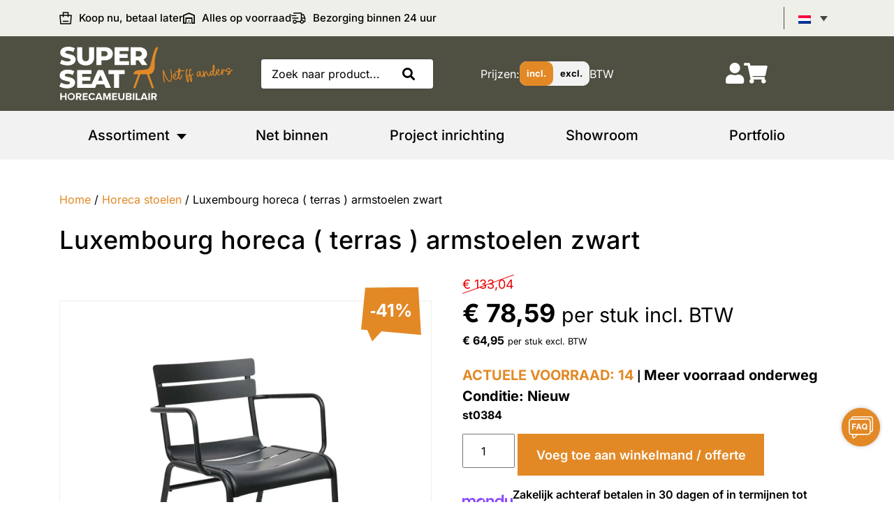

--- FILE ---
content_type: text/html; charset=UTF-8
request_url: https://super-seat.com/luxembourg-horeca-terras-armstoelen-zwart/
body_size: 55925
content:

<!doctype html>
<html lang="nl-NL">

<head><meta charset="UTF-8"><script>if(navigator.userAgent.match(/MSIE|Internet Explorer/i)||navigator.userAgent.match(/Trident\/7\..*?rv:11/i)){var href=document.location.href;if(!href.match(/[?&]nowprocket/)){if(href.indexOf("?")==-1){if(href.indexOf("#")==-1){document.location.href=href+"?nowprocket=1"}else{document.location.href=href.replace("#","?nowprocket=1#")}}else{if(href.indexOf("#")==-1){document.location.href=href+"&nowprocket=1"}else{document.location.href=href.replace("#","&nowprocket=1#")}}}}</script><script>(()=>{class RocketLazyLoadScripts{constructor(){this.v="2.0.4",this.userEvents=["keydown","keyup","mousedown","mouseup","mousemove","mouseover","mouseout","touchmove","touchstart","touchend","touchcancel","wheel","click","dblclick","input"],this.attributeEvents=["onblur","onclick","oncontextmenu","ondblclick","onfocus","onmousedown","onmouseenter","onmouseleave","onmousemove","onmouseout","onmouseover","onmouseup","onmousewheel","onscroll","onsubmit"]}async t(){this.i(),this.o(),/iP(ad|hone)/.test(navigator.userAgent)&&this.h(),this.u(),this.l(this),this.m(),this.k(this),this.p(this),this._(),await Promise.all([this.R(),this.L()]),this.lastBreath=Date.now(),this.S(this),this.P(),this.D(),this.O(),this.M(),await this.C(this.delayedScripts.normal),await this.C(this.delayedScripts.defer),await this.C(this.delayedScripts.async),await this.T(),await this.F(),await this.j(),await this.A(),window.dispatchEvent(new Event("rocket-allScriptsLoaded")),this.everythingLoaded=!0,this.lastTouchEnd&&await new Promise(t=>setTimeout(t,500-Date.now()+this.lastTouchEnd)),this.I(),this.H(),this.U(),this.W()}i(){this.CSPIssue=sessionStorage.getItem("rocketCSPIssue"),document.addEventListener("securitypolicyviolation",t=>{this.CSPIssue||"script-src-elem"!==t.violatedDirective||"data"!==t.blockedURI||(this.CSPIssue=!0,sessionStorage.setItem("rocketCSPIssue",!0))},{isRocket:!0})}o(){window.addEventListener("pageshow",t=>{this.persisted=t.persisted,this.realWindowLoadedFired=!0},{isRocket:!0}),window.addEventListener("pagehide",()=>{this.onFirstUserAction=null},{isRocket:!0})}h(){let t;function e(e){t=e}window.addEventListener("touchstart",e,{isRocket:!0}),window.addEventListener("touchend",function i(o){o.changedTouches[0]&&t.changedTouches[0]&&Math.abs(o.changedTouches[0].pageX-t.changedTouches[0].pageX)<10&&Math.abs(o.changedTouches[0].pageY-t.changedTouches[0].pageY)<10&&o.timeStamp-t.timeStamp<200&&(window.removeEventListener("touchstart",e,{isRocket:!0}),window.removeEventListener("touchend",i,{isRocket:!0}),"INPUT"===o.target.tagName&&"text"===o.target.type||(o.target.dispatchEvent(new TouchEvent("touchend",{target:o.target,bubbles:!0})),o.target.dispatchEvent(new MouseEvent("mouseover",{target:o.target,bubbles:!0})),o.target.dispatchEvent(new PointerEvent("click",{target:o.target,bubbles:!0,cancelable:!0,detail:1,clientX:o.changedTouches[0].clientX,clientY:o.changedTouches[0].clientY})),event.preventDefault()))},{isRocket:!0})}q(t){this.userActionTriggered||("mousemove"!==t.type||this.firstMousemoveIgnored?"keyup"===t.type||"mouseover"===t.type||"mouseout"===t.type||(this.userActionTriggered=!0,this.onFirstUserAction&&this.onFirstUserAction()):this.firstMousemoveIgnored=!0),"click"===t.type&&t.preventDefault(),t.stopPropagation(),t.stopImmediatePropagation(),"touchstart"===this.lastEvent&&"touchend"===t.type&&(this.lastTouchEnd=Date.now()),"click"===t.type&&(this.lastTouchEnd=0),this.lastEvent=t.type,t.composedPath&&t.composedPath()[0].getRootNode()instanceof ShadowRoot&&(t.rocketTarget=t.composedPath()[0]),this.savedUserEvents.push(t)}u(){this.savedUserEvents=[],this.userEventHandler=this.q.bind(this),this.userEvents.forEach(t=>window.addEventListener(t,this.userEventHandler,{passive:!1,isRocket:!0})),document.addEventListener("visibilitychange",this.userEventHandler,{isRocket:!0})}U(){this.userEvents.forEach(t=>window.removeEventListener(t,this.userEventHandler,{passive:!1,isRocket:!0})),document.removeEventListener("visibilitychange",this.userEventHandler,{isRocket:!0}),this.savedUserEvents.forEach(t=>{(t.rocketTarget||t.target).dispatchEvent(new window[t.constructor.name](t.type,t))})}m(){const t="return false",e=Array.from(this.attributeEvents,t=>"data-rocket-"+t),i="["+this.attributeEvents.join("],[")+"]",o="[data-rocket-"+this.attributeEvents.join("],[data-rocket-")+"]",s=(e,i,o)=>{o&&o!==t&&(e.setAttribute("data-rocket-"+i,o),e["rocket"+i]=new Function("event",o),e.setAttribute(i,t))};new MutationObserver(t=>{for(const n of t)"attributes"===n.type&&(n.attributeName.startsWith("data-rocket-")||this.everythingLoaded?n.attributeName.startsWith("data-rocket-")&&this.everythingLoaded&&this.N(n.target,n.attributeName.substring(12)):s(n.target,n.attributeName,n.target.getAttribute(n.attributeName))),"childList"===n.type&&n.addedNodes.forEach(t=>{if(t.nodeType===Node.ELEMENT_NODE)if(this.everythingLoaded)for(const i of[t,...t.querySelectorAll(o)])for(const t of i.getAttributeNames())e.includes(t)&&this.N(i,t.substring(12));else for(const e of[t,...t.querySelectorAll(i)])for(const t of e.getAttributeNames())this.attributeEvents.includes(t)&&s(e,t,e.getAttribute(t))})}).observe(document,{subtree:!0,childList:!0,attributeFilter:[...this.attributeEvents,...e]})}I(){this.attributeEvents.forEach(t=>{document.querySelectorAll("[data-rocket-"+t+"]").forEach(e=>{this.N(e,t)})})}N(t,e){const i=t.getAttribute("data-rocket-"+e);i&&(t.setAttribute(e,i),t.removeAttribute("data-rocket-"+e))}k(t){Object.defineProperty(HTMLElement.prototype,"onclick",{get(){return this.rocketonclick||null},set(e){this.rocketonclick=e,this.setAttribute(t.everythingLoaded?"onclick":"data-rocket-onclick","this.rocketonclick(event)")}})}S(t){function e(e,i){let o=e[i];e[i]=null,Object.defineProperty(e,i,{get:()=>o,set(s){t.everythingLoaded?o=s:e["rocket"+i]=o=s}})}e(document,"onreadystatechange"),e(window,"onload"),e(window,"onpageshow");try{Object.defineProperty(document,"readyState",{get:()=>t.rocketReadyState,set(e){t.rocketReadyState=e},configurable:!0}),document.readyState="loading"}catch(t){console.log("WPRocket DJE readyState conflict, bypassing")}}l(t){this.originalAddEventListener=EventTarget.prototype.addEventListener,this.originalRemoveEventListener=EventTarget.prototype.removeEventListener,this.savedEventListeners=[],EventTarget.prototype.addEventListener=function(e,i,o){o&&o.isRocket||!t.B(e,this)&&!t.userEvents.includes(e)||t.B(e,this)&&!t.userActionTriggered||e.startsWith("rocket-")||t.everythingLoaded?t.originalAddEventListener.call(this,e,i,o):(t.savedEventListeners.push({target:this,remove:!1,type:e,func:i,options:o}),"mouseenter"!==e&&"mouseleave"!==e||t.originalAddEventListener.call(this,e,t.savedUserEvents.push,o))},EventTarget.prototype.removeEventListener=function(e,i,o){o&&o.isRocket||!t.B(e,this)&&!t.userEvents.includes(e)||t.B(e,this)&&!t.userActionTriggered||e.startsWith("rocket-")||t.everythingLoaded?t.originalRemoveEventListener.call(this,e,i,o):t.savedEventListeners.push({target:this,remove:!0,type:e,func:i,options:o})}}J(t,e){this.savedEventListeners=this.savedEventListeners.filter(i=>{let o=i.type,s=i.target||window;return e!==o||t!==s||(this.B(o,s)&&(i.type="rocket-"+o),this.$(i),!1)})}H(){EventTarget.prototype.addEventListener=this.originalAddEventListener,EventTarget.prototype.removeEventListener=this.originalRemoveEventListener,this.savedEventListeners.forEach(t=>this.$(t))}$(t){t.remove?this.originalRemoveEventListener.call(t.target,t.type,t.func,t.options):this.originalAddEventListener.call(t.target,t.type,t.func,t.options)}p(t){let e;function i(e){return t.everythingLoaded?e:e.split(" ").map(t=>"load"===t||t.startsWith("load.")?"rocket-jquery-load":t).join(" ")}function o(o){function s(e){const s=o.fn[e];o.fn[e]=o.fn.init.prototype[e]=function(){return this[0]===window&&t.userActionTriggered&&("string"==typeof arguments[0]||arguments[0]instanceof String?arguments[0]=i(arguments[0]):"object"==typeof arguments[0]&&Object.keys(arguments[0]).forEach(t=>{const e=arguments[0][t];delete arguments[0][t],arguments[0][i(t)]=e})),s.apply(this,arguments),this}}if(o&&o.fn&&!t.allJQueries.includes(o)){const e={DOMContentLoaded:[],"rocket-DOMContentLoaded":[]};for(const t in e)document.addEventListener(t,()=>{e[t].forEach(t=>t())},{isRocket:!0});o.fn.ready=o.fn.init.prototype.ready=function(i){function s(){parseInt(o.fn.jquery)>2?setTimeout(()=>i.bind(document)(o)):i.bind(document)(o)}return"function"==typeof i&&(t.realDomReadyFired?!t.userActionTriggered||t.fauxDomReadyFired?s():e["rocket-DOMContentLoaded"].push(s):e.DOMContentLoaded.push(s)),o([])},s("on"),s("one"),s("off"),t.allJQueries.push(o)}e=o}t.allJQueries=[],o(window.jQuery),Object.defineProperty(window,"jQuery",{get:()=>e,set(t){o(t)}})}P(){const t=new Map;document.write=document.writeln=function(e){const i=document.currentScript,o=document.createRange(),s=i.parentElement;let n=t.get(i);void 0===n&&(n=i.nextSibling,t.set(i,n));const c=document.createDocumentFragment();o.setStart(c,0),c.appendChild(o.createContextualFragment(e)),s.insertBefore(c,n)}}async R(){return new Promise(t=>{this.userActionTriggered?t():this.onFirstUserAction=t})}async L(){return new Promise(t=>{document.addEventListener("DOMContentLoaded",()=>{this.realDomReadyFired=!0,t()},{isRocket:!0})})}async j(){return this.realWindowLoadedFired?Promise.resolve():new Promise(t=>{window.addEventListener("load",t,{isRocket:!0})})}M(){this.pendingScripts=[];this.scriptsMutationObserver=new MutationObserver(t=>{for(const e of t)e.addedNodes.forEach(t=>{"SCRIPT"!==t.tagName||t.noModule||t.isWPRocket||this.pendingScripts.push({script:t,promise:new Promise(e=>{const i=()=>{const i=this.pendingScripts.findIndex(e=>e.script===t);i>=0&&this.pendingScripts.splice(i,1),e()};t.addEventListener("load",i,{isRocket:!0}),t.addEventListener("error",i,{isRocket:!0}),setTimeout(i,1e3)})})})}),this.scriptsMutationObserver.observe(document,{childList:!0,subtree:!0})}async F(){await this.X(),this.pendingScripts.length?(await this.pendingScripts[0].promise,await this.F()):this.scriptsMutationObserver.disconnect()}D(){this.delayedScripts={normal:[],async:[],defer:[]},document.querySelectorAll("script[type$=rocketlazyloadscript]").forEach(t=>{t.hasAttribute("data-rocket-src")?t.hasAttribute("async")&&!1!==t.async?this.delayedScripts.async.push(t):t.hasAttribute("defer")&&!1!==t.defer||"module"===t.getAttribute("data-rocket-type")?this.delayedScripts.defer.push(t):this.delayedScripts.normal.push(t):this.delayedScripts.normal.push(t)})}async _(){await this.L();let t=[];document.querySelectorAll("script[type$=rocketlazyloadscript][data-rocket-src]").forEach(e=>{let i=e.getAttribute("data-rocket-src");if(i&&!i.startsWith("data:")){i.startsWith("//")&&(i=location.protocol+i);try{const o=new URL(i).origin;o!==location.origin&&t.push({src:o,crossOrigin:e.crossOrigin||"module"===e.getAttribute("data-rocket-type")})}catch(t){}}}),t=[...new Map(t.map(t=>[JSON.stringify(t),t])).values()],this.Y(t,"preconnect")}async G(t){if(await this.K(),!0!==t.noModule||!("noModule"in HTMLScriptElement.prototype))return new Promise(e=>{let i;function o(){(i||t).setAttribute("data-rocket-status","executed"),e()}try{if(navigator.userAgent.includes("Firefox/")||""===navigator.vendor||this.CSPIssue)i=document.createElement("script"),[...t.attributes].forEach(t=>{let e=t.nodeName;"type"!==e&&("data-rocket-type"===e&&(e="type"),"data-rocket-src"===e&&(e="src"),i.setAttribute(e,t.nodeValue))}),t.text&&(i.text=t.text),t.nonce&&(i.nonce=t.nonce),i.hasAttribute("src")?(i.addEventListener("load",o,{isRocket:!0}),i.addEventListener("error",()=>{i.setAttribute("data-rocket-status","failed-network"),e()},{isRocket:!0}),setTimeout(()=>{i.isConnected||e()},1)):(i.text=t.text,o()),i.isWPRocket=!0,t.parentNode.replaceChild(i,t);else{const i=t.getAttribute("data-rocket-type"),s=t.getAttribute("data-rocket-src");i?(t.type=i,t.removeAttribute("data-rocket-type")):t.removeAttribute("type"),t.addEventListener("load",o,{isRocket:!0}),t.addEventListener("error",i=>{this.CSPIssue&&i.target.src.startsWith("data:")?(console.log("WPRocket: CSP fallback activated"),t.removeAttribute("src"),this.G(t).then(e)):(t.setAttribute("data-rocket-status","failed-network"),e())},{isRocket:!0}),s?(t.fetchPriority="high",t.removeAttribute("data-rocket-src"),t.src=s):t.src="data:text/javascript;base64,"+window.btoa(unescape(encodeURIComponent(t.text)))}}catch(i){t.setAttribute("data-rocket-status","failed-transform"),e()}});t.setAttribute("data-rocket-status","skipped")}async C(t){const e=t.shift();return e?(e.isConnected&&await this.G(e),this.C(t)):Promise.resolve()}O(){this.Y([...this.delayedScripts.normal,...this.delayedScripts.defer,...this.delayedScripts.async],"preload")}Y(t,e){this.trash=this.trash||[];let i=!0;var o=document.createDocumentFragment();t.forEach(t=>{const s=t.getAttribute&&t.getAttribute("data-rocket-src")||t.src;if(s&&!s.startsWith("data:")){const n=document.createElement("link");n.href=s,n.rel=e,"preconnect"!==e&&(n.as="script",n.fetchPriority=i?"high":"low"),t.getAttribute&&"module"===t.getAttribute("data-rocket-type")&&(n.crossOrigin=!0),t.crossOrigin&&(n.crossOrigin=t.crossOrigin),t.integrity&&(n.integrity=t.integrity),t.nonce&&(n.nonce=t.nonce),o.appendChild(n),this.trash.push(n),i=!1}}),document.head.appendChild(o)}W(){this.trash.forEach(t=>t.remove())}async T(){try{document.readyState="interactive"}catch(t){}this.fauxDomReadyFired=!0;try{await this.K(),this.J(document,"readystatechange"),document.dispatchEvent(new Event("rocket-readystatechange")),await this.K(),document.rocketonreadystatechange&&document.rocketonreadystatechange(),await this.K(),this.J(document,"DOMContentLoaded"),document.dispatchEvent(new Event("rocket-DOMContentLoaded")),await this.K(),this.J(window,"DOMContentLoaded"),window.dispatchEvent(new Event("rocket-DOMContentLoaded"))}catch(t){console.error(t)}}async A(){try{document.readyState="complete"}catch(t){}try{await this.K(),this.J(document,"readystatechange"),document.dispatchEvent(new Event("rocket-readystatechange")),await this.K(),document.rocketonreadystatechange&&document.rocketonreadystatechange(),await this.K(),this.J(window,"load"),window.dispatchEvent(new Event("rocket-load")),await this.K(),window.rocketonload&&window.rocketonload(),await this.K(),this.allJQueries.forEach(t=>t(window).trigger("rocket-jquery-load")),await this.K(),this.J(window,"pageshow");const t=new Event("rocket-pageshow");t.persisted=this.persisted,window.dispatchEvent(t),await this.K(),window.rocketonpageshow&&window.rocketonpageshow({persisted:this.persisted})}catch(t){console.error(t)}}async K(){Date.now()-this.lastBreath>45&&(await this.X(),this.lastBreath=Date.now())}async X(){return document.hidden?new Promise(t=>setTimeout(t)):new Promise(t=>requestAnimationFrame(t))}B(t,e){return e===document&&"readystatechange"===t||(e===document&&"DOMContentLoaded"===t||(e===window&&"DOMContentLoaded"===t||(e===window&&"load"===t||e===window&&"pageshow"===t)))}static run(){(new RocketLazyLoadScripts).t()}}RocketLazyLoadScripts.run()})();</script>
	
	<meta name="viewport" content="width=device-width, initial-scale=1, shrink-to-fit=no">
	<link rel="profile" href="https://gmpg.org/xfn/11">
	<meta name="facebook-domain-verification" content="ruo6xx97ogp93uwoddvocvis6ljyjj" />
	<meta name="p:domain_verify" content="ec24657a79bd1ecd94edc1795f758032"/>

	<meta name='robots' content='index, follow, max-image-preview:large, max-snippet:-1, max-video-preview:-1' />

<!-- Google Tag Manager for WordPress by gtm4wp.com -->
<script data-cfasync="false" data-pagespeed-no-defer>
	var gtm4wp_datalayer_name = "dataLayer";
	var dataLayer = dataLayer || [];
	const gtm4wp_use_sku_instead = 0;
	const gtm4wp_currency = 'EUR';
	const gtm4wp_product_per_impression = 0;
	const gtm4wp_clear_ecommerce = false;
	const gtm4wp_datalayer_max_timeout = 2000;
</script>
<!-- End Google Tag Manager for WordPress by gtm4wp.com -->
	<!-- This site is optimized with the Yoast SEO plugin v26.8 - https://yoast.com/product/yoast-seo-wordpress/ -->
	<title>Luxembourg horeca ( terras ) armstoelen zwart - Super-Seat</title>
<style id="rocket-critical-css">ul{box-sizing:border-box}:root{--wp--preset--font-size--normal:16px;--wp--preset--font-size--huge:42px}.screen-reader-text{border:0;clip-path:inset(50%);height:1px;margin:-1px;overflow:hidden;padding:0;position:absolute;width:1px;word-wrap:normal!important}:root{--communicator-color1:var(--global-color-2);--communicator-color2:var(--global-color-1);--communicator-white:var(--global-white);--communicator-black:var(--global-black)}:root{--megamenu-color:#e28926;--megamenu-white:#ffffff;--megamenu-grey:#f2f2f2;--megamenu-black:#484848}.dodo-row{display:-ms-flexbox;display:flex;-ms-flex-wrap:wrap;flex-wrap:wrap;margin-right:-15px;margin-left:-15px}.dodo-col-12,.dodo-col-md,.dodo-col-xl{position:relative;width:100%;padding-right:15px;padding-left:15px}.dodo-col-12{-ms-flex:0 0 100%;flex:0 0 100%;max-width:100%}@media only screen and (min-width:768px){.dodo-col-md{-ms-flex-preferred-size:0;flex-basis:0;-ms-flex-positive:1;flex-grow:1;max-width:100%}}@media only screen and (min-width:1200px){.dodo-col-xl{-ms-flex-preferred-size:0;flex-basis:0;-ms-flex-positive:1;flex-grow:1;max-width:100%}}.dodo-mega-menu-container{position:relative;background-color:var(--megamenu-grey);z-index:10}.mega-menu-tabs{position:relative}.mega-menu-tabs .mega-menu-col{padding:0}.mega-menu-tabs .mega-menu-tab{display:block;padding:15px;text-align:center;font-size:20px;font-weight:500;color:var(--megamenu-black)}.mega-menu-contents{position:relative}.mega-menu-contents .mega-menu-content{position:absolute;left:0;top:0;width:calc(100% + 30px);margin-right:-15px;margin-left:-15px;max-height:0;overflow:hidden;box-shadow:rgba(0,0,0,0.07) 0px 1px 1px,rgba(0,0,0,0.07) 0px 2px 2px,rgba(0,0,0,0.07) 0px 4px 4px,rgba(0,0,0,0.07) 0px 8px 8px,rgba(0,0,0,0.07) 0px 16px 16px;z-index:1;background-color:var(--megamenu-white)}.mega-menu-contents .mega-menu-content .dodo-row{margin-right:0;margin-left:0}.mega-menu-contents .mega-menu-content .mega-menu-col{padding:20px}.mega-menu-contents .mega-menu-content .mega-menu-col::after{content:'';background-color:var(--megamenu-color);height:calc(100% - 50px);width:0.5px;position:absolute;right:0;top:50%;transform:translateY(-50%)}.mega-menu-contents .mega-menu-content .mega-menu-col:last-child::after{content:none}.mega-menu-contents .mega-menu-content .mega-menu-label{position:relative;display:block;font-size:18px;color:var(--megamenu-black);margin-bottom:2.5px;z-index:5}.mega-menu-links-columns .mega-menu-links{margin-bottom:7.5px}.mega-menu-links-columns.mm-columns-2{column-count:2}.mega-menu-links-columns.mm-columns-2 .mega-menu-links{page-break-inside:avoid;break-inside:avoid-column;display:table;width:100%}.mega-menu-links .mega-menu-label{width:max-content}.mega-menu-links .mega-menu-link{position:relative;display:block;background-color:var(--megamenu-white);color:var(--megamenu-black);padding:2.5px 0;margin:0 0 2.5px;width:max-content}.mega-menu-links .mega-menu-link:before{position:absolute;left:0;top:51%;transform:translateY(-50%)}.mega-menu-image{width:100%;padding:0;margin:0}.mega-menu-mobile{display:none}.mega-menu-mobile .mega-menu-toggler .mega-menu-toggler-icon{display:block;width:100%;padding:10px 15px}.mega-menu-mobile .mega-menu-toggler svg{display:block;margin-left:auto;height:35px}.mega-menu-mobile .mega-menu-toggler svg path{fill:var(--megamenu-black)}.mega-menu-tabs .mega-menu-content-mobile{display:none;position:absolute;max-height:0;overflow:hidden;z-index:1;width:100%;padding:0 15px}.mega-menu-tabs .mega-menu-content-mobile ul{display:flex;flex-wrap:wrap;background-color:var(--megamenu-white);padding:5px 30px 25px;box-shadow:rgba(0,0,0,0.07) 0px 1px 1px,rgba(0,0,0,0.07) 0px 2px 2px,rgba(0,0,0,0.07) 0px 4px 4px,rgba(0,0,0,0.07) 0px 8px 8px,rgba(0,0,0,0.07) 0px 16px 16px}.mega-menu-tabs .mega-menu-content-mobile ul .mega-menu-label{display:block;color:var(--megamenu-black)}.mega-menu-tabs .mega-menu-content-mobile .mobile-menu-label{display:block;position:relative;padding:2.5px 0}.mega-menu-tabs .mega-menu-content-mobile .mobile-menu-label i{position:absolute;right:0;top:50%;transform:translateY(-50%) rotate(0deg)}.mega-menu-tabs .mega-menu-content-mobile .mobile-menu-list{max-height:0;overflow:hidden}.dodo-dropout-menu-small{position:absolute;background-color:var(--global-white);box-shadow:rgba(0,0,0,0.07) 0px 1px 1px,rgba(0,0,0,0.07) 0px 2px 2px,rgba(0,0,0,0.07) 0px 4px 4px,rgba(0,0,0,0.07) 0px 8px 8px,rgba(0,0,0,0.07) 0px 16px 16px;width:100%}.dodo-dropout-menu-small-inner .inner{padding:25px}.dodo-dropout-menu-small a{display:block;color:var(--global-black);padding:2.5px 0}@media only screen and (max-width:1200px){.mega-menu-mobile{display:block}.mega-menu-tabs{max-height:0;overflow:hidden}.mega-menu-links-columns .mega-menu-links{padding:0 15px}.mega-menu-tabs .mega-menu-content-mobile{display:block}.mega-menu-contents{display:none}.mega-menu-links-columns.mm-columns-2{column-count:1}.dodo-dropout-menu-small{display:none}}@media only screen and (max-width:768px){.mega-menu-col{-ms-flex:0 0 100%!important;flex:0 0 100%!important;max-width:100%!important}.mega-menu-tabs .mega-menu-tab{font-size:18px;padding:15px}.mega-menu-links-columns .mega-menu-links{margin-bottom:10px}}#popupGallery .popupshow{display:none;position:fixed;top:0;left:0;width:100%;height:100%;z-index:99}#popupGallery .popupshow .overlay{width:100%;height:100%;position:absolute;top:0;left:0;background-color:rgba(0,0,0,0.6);z-index:999}#popupGallery .popupshow .img-show{position:absolute;top:0;left:0;width:100%;height:100%;display:flex;align-items:center;justify-content:center;z-index:9999}#popupGallery .popupshow .img-show img{position:relative;max-width:95%;max-height:95%}#popupGallery .popupshow .exit,#popupGallery .popupshow .prev,#popupGallery .popupshow .next{position:fixed;z-index:99999}#popupGallery .popupshow .exit{width:45px;top:30px;right:20px}#popupGallery .popupshow .prev{width:35px;top:50%;left:30px;transform:translateY(-50%)}#popupGallery .popupshow .next{width:35px;top:50%;right:30px;transform:translateY(-50%)}:root{--woocommerce:#720eec;--wc-green:#7ad03a;--wc-red:#a00;--wc-orange:#ffba00;--wc-blue:#2ea2cc;--wc-primary:#720eec;--wc-primary-text:#fcfbfe;--wc-secondary:#e9e6ed;--wc-secondary-text:#515151;--wc-highlight:#958e09;--wc-highligh-text:white;--wc-content-bg:#fff;--wc-subtext:#767676;--wc-form-border-color:rgba(32, 7, 7, 0.8);--wc-form-border-radius:4px;--wc-form-border-width:1px}.woocommerce img,.woocommerce-page img{height:auto;max-width:100%}.woocommerce #content div.product div.images,.woocommerce div.product div.images,.woocommerce-page #content div.product div.images,.woocommerce-page div.product div.images{float:left;width:48%}.woocommerce #content div.product div.summary,.woocommerce div.product div.summary,.woocommerce-page #content div.product div.summary,.woocommerce-page div.product div.summary{float:right;width:48%;clear:none}.woocommerce #content div.product .woocommerce-tabs,.woocommerce div.product .woocommerce-tabs,.woocommerce-page #content div.product .woocommerce-tabs,.woocommerce-page div.product .woocommerce-tabs{clear:both}:root{--woocommerce:#720eec;--wc-green:#7ad03a;--wc-red:#a00;--wc-orange:#ffba00;--wc-blue:#2ea2cc;--wc-primary:#720eec;--wc-primary-text:#fcfbfe;--wc-secondary:#e9e6ed;--wc-secondary-text:#515151;--wc-highlight:#958e09;--wc-highligh-text:white;--wc-content-bg:#fff;--wc-subtext:#767676;--wc-form-border-color:rgba(32, 7, 7, 0.8);--wc-form-border-radius:4px;--wc-form-border-width:1px}.screen-reader-text{clip:rect(1px,1px,1px,1px);height:1px;overflow:hidden;position:absolute!important;width:1px;word-wrap:normal!important}.woocommerce .woocommerce-breadcrumb{margin:0 0 1em;padding:0}.woocommerce .woocommerce-breadcrumb::after,.woocommerce .woocommerce-breadcrumb::before{content:" ";display:table}.woocommerce .woocommerce-breadcrumb::after{clear:both}.woocommerce .quantity .qty{width:3.631em;text-align:center}.woocommerce div.product{margin-bottom:0;position:relative}.woocommerce div.product div.images{margin-bottom:2em}.woocommerce div.product div.images img{display:block;width:100%;height:auto;box-shadow:none}.woocommerce div.product div.images.woocommerce-product-gallery{position:relative}.woocommerce div.product div.images .woocommerce-product-gallery__wrapper{margin:0;padding:0}.woocommerce div.product div.images .woocommerce-product-gallery__image--placeholder{border:1px solid #f2f2f2}.woocommerce div.product div.summary{margin-bottom:2em}.woocommerce div.product form.cart{margin-bottom:2em}.woocommerce div.product form.cart::after,.woocommerce div.product form.cart::before{content:" ";display:table}.woocommerce div.product form.cart::after{clear:both}.woocommerce div.product form.cart div.quantity{float:left;margin:0 4px 0 0}.woocommerce div.product form.cart .button{vertical-align:middle;float:left}.woocommerce .cart .button{float:none}.wpml-ls-legacy-dropdown{width:15.5em;max-width:100%}.wpml-ls-legacy-dropdown>ul{position:relative;padding:0;margin:0!important;list-style-type:none}.wpml-ls-legacy-dropdown .wpml-ls-item{padding:0;margin:0;list-style-type:none}.wpml-ls-legacy-dropdown a{display:block;text-decoration:none;color:#444;border:1px solid #cdcdcd;background-color:#fff;padding:5px 10px;line-height:1}.wpml-ls-legacy-dropdown a.wpml-ls-item-toggle{position:relative;padding-right:calc(10px + 1.4em)}.wpml-ls-legacy-dropdown a.wpml-ls-item-toggle:after{content:"";vertical-align:middle;display:inline-block;border:.35em solid transparent;border-top:.5em solid;position:absolute;right:10px;top:calc(50% - .175em)}.wpml-ls-legacy-dropdown .wpml-ls-sub-menu{visibility:hidden;position:absolute;top:100%;right:0;left:0;border-top:1px solid #cdcdcd;padding:0;margin:0;list-style-type:none;z-index:101}.wpml-ls-legacy-dropdown .wpml-ls-sub-menu a{border-width:0 1px 1px}.wpml-ls-legacy-dropdown .wpml-ls-flag{display:inline;vertical-align:middle}.fas{-moz-osx-font-smoothing:grayscale;-webkit-font-smoothing:antialiased;display:inline-block;font-style:normal;font-variant:normal;text-rendering:auto;line-height:1}.fa-angle-down:before{content:"\f107"}.fa-search:before{content:"\f002"}.fa-shopping-cart:before{content:"\f07a"}.fa-user:before{content:"\f007"}@font-face{font-family:"Font Awesome 5 Free";font-style:normal;font-weight:400;font-display:swap;src:url(https://cdnjs.cloudflare.com/ajax/libs/font-awesome/5.11.2/webfonts/fa-regular-400.eot);src:url(https://cdnjs.cloudflare.com/ajax/libs/font-awesome/5.11.2/webfonts/fa-regular-400.eot?#iefix) format("embedded-opentype"),url(https://cdnjs.cloudflare.com/ajax/libs/font-awesome/5.11.2/webfonts/fa-regular-400.woff2) format("woff2"),url(https://cdnjs.cloudflare.com/ajax/libs/font-awesome/5.11.2/webfonts/fa-regular-400.woff) format("woff"),url(https://cdnjs.cloudflare.com/ajax/libs/font-awesome/5.11.2/webfonts/fa-regular-400.ttf) format("truetype"),url(https://cdnjs.cloudflare.com/ajax/libs/font-awesome/5.11.2/webfonts/fa-regular-400.svg#fontawesome) format("svg")}@font-face{font-family:"Font Awesome 5 Free";font-style:normal;font-weight:900;font-display:swap;src:url(https://cdnjs.cloudflare.com/ajax/libs/font-awesome/5.11.2/webfonts/fa-solid-900.eot);src:url(https://cdnjs.cloudflare.com/ajax/libs/font-awesome/5.11.2/webfonts/fa-solid-900.eot?#iefix) format("embedded-opentype"),url(https://cdnjs.cloudflare.com/ajax/libs/font-awesome/5.11.2/webfonts/fa-solid-900.woff2) format("woff2"),url(https://cdnjs.cloudflare.com/ajax/libs/font-awesome/5.11.2/webfonts/fa-solid-900.woff) format("woff"),url(https://cdnjs.cloudflare.com/ajax/libs/font-awesome/5.11.2/webfonts/fa-solid-900.ttf) format("truetype"),url(https://cdnjs.cloudflare.com/ajax/libs/font-awesome/5.11.2/webfonts/fa-solid-900.svg#fontawesome) format("svg")}.fas{font-family:"Font Awesome 5 Free"}.fas{font-weight:900}:root{--blue:#007bff;--indigo:#6610f2;--purple:#6f42c1;--pink:#e83e8c;--red:#dc3545;--orange:#fd7e14;--yellow:#ffc107;--green:#28a745;--teal:#20c997;--cyan:#17a2b8;--white:#fff;--gray:#6c757d;--gray-dark:#343a40;--primary:#007bff;--secondary:#6c757d;--success:#28a745;--info:#17a2b8;--warning:#ffc107;--danger:#dc3545;--light:#f8f9fa;--dark:#343a40;--breakpoint-xs:0;--breakpoint-sm:576px;--breakpoint-md:768px;--breakpoint-lg:992px;--breakpoint-xl:1200px;--font-family-sans-serif:-apple-system,BlinkMacSystemFont,"Segoe UI",Roboto,"Helvetica Neue",Arial,"Noto Sans",sans-serif,"Apple Color Emoji","Segoe UI Emoji","Segoe UI Symbol","Noto Color Emoji";--font-family-monospace:SFMono-Regular,Menlo,Monaco,Consolas,"Liberation Mono","Courier New",monospace}*,::after,::before{box-sizing:border-box}html{font-family:sans-serif;line-height:1.15;-webkit-text-size-adjust:100%}figure,header,main,nav{display:block}body{margin:0;font-family:-apple-system,BlinkMacSystemFont,"Segoe UI",Roboto,"Helvetica Neue",Arial,"Noto Sans",sans-serif,"Apple Color Emoji","Segoe UI Emoji","Segoe UI Symbol","Noto Color Emoji";font-size:1rem;font-weight:400;line-height:1.5;color:#212529;text-align:left;background-color:#fff}h1{margin-top:0;margin-bottom:.5rem}p{margin-top:0;margin-bottom:1rem}ul{margin-top:0;margin-bottom:1rem}ul ul{margin-bottom:0}b{font-weight:bolder}small{font-size:80%}a{color:#007bff;text-decoration:none;background-color:transparent}figure{margin:0 0 1rem}img{vertical-align:middle;border-style:none}svg{overflow:hidden;vertical-align:middle}label{display:inline-block;margin-bottom:.5rem}button{border-radius:0}button,input{margin:0;font-family:inherit;font-size:inherit;line-height:inherit}button,input{overflow:visible}button{text-transform:none}[type=submit],button{-webkit-appearance:button}[type=submit]::-moz-focus-inner,button::-moz-focus-inner{padding:0;border-style:none}[type=number]::-webkit-inner-spin-button,[type=number]::-webkit-outer-spin-button{height:auto}::-webkit-file-upload-button{font:inherit;-webkit-appearance:button}h1{margin-bottom:.5rem;font-weight:500;line-height:1.2}h1{font-size:2.5rem}small{font-size:80%;font-weight:400}.container,.container-fluid{width:100%;padding-right:15px;padding-left:15px;margin-right:auto;margin-left:auto}@media (min-width:576px){.container{max-width:540px}}@media (min-width:768px){.container{max-width:720px}}@media (min-width:992px){.container{max-width:960px}}@media (min-width:1200px){.container{max-width:1140px}}.row{display:-ms-flexbox;display:flex;-ms-flex-wrap:wrap;flex-wrap:wrap;margin-right:-15px;margin-left:-15px}.col-12,.col-3,.col-6,.col-9,.col-lg,.col-lg-1,.col-lg-3,.col-xl-3{position:relative;width:100%;padding-right:15px;padding-left:15px}.col-3{-ms-flex:0 0 25%;flex:0 0 25%;max-width:25%}.col-6{-ms-flex:0 0 50%;flex:0 0 50%;max-width:50%}.col-9{-ms-flex:0 0 75%;flex:0 0 75%;max-width:75%}.col-12{-ms-flex:0 0 100%;flex:0 0 100%;max-width:100%}@media (min-width:992px){.col-lg{-ms-flex-preferred-size:0;flex-basis:0;-ms-flex-positive:1;flex-grow:1;max-width:100%}.col-lg-1{-ms-flex:0 0 8.333333%;flex:0 0 8.333333%;max-width:8.333333%}.col-lg-3{-ms-flex:0 0 25%;flex:0 0 25%;max-width:25%}.order-lg-1{-ms-flex-order:1;order:1}.order-lg-2{-ms-flex-order:2;order:2}.order-lg-3{-ms-flex-order:3;order:3}.order-lg-5{-ms-flex-order:5;order:5}}@media (min-width:1200px){.col-xl-3{-ms-flex:0 0 25%;flex:0 0 25%;max-width:25%}}.form-control{display:block;width:100%;height:calc(1.5em + .75rem + 2px);padding:.375rem .75rem;font-size:1rem;font-weight:400;line-height:1.5;color:#495057;background-color:#fff;background-clip:padding-box;border:1px solid #ced4da;border-radius:.25rem}.form-control::-ms-expand{background-color:transparent;border:0}.form-control:-moz-focusring{color:transparent;text-shadow:0 0 0 #495057}.form-control::-webkit-input-placeholder{color:#6c757d;opacity:1}.form-control::-moz-placeholder{color:#6c757d;opacity:1}.form-control:-ms-input-placeholder{color:#6c757d;opacity:1}.form-control::-ms-input-placeholder{color:#6c757d;opacity:1}.input-group{position:relative;display:-ms-flexbox;display:flex;-ms-flex-wrap:wrap;flex-wrap:wrap;-ms-flex-align:stretch;align-items:stretch;width:100%}.input-group>.form-control{position:relative;-ms-flex:1 1 auto;flex:1 1 auto;width:1%;min-width:0;margin-bottom:0}.input-group>.form-control:not(:last-child){border-top-right-radius:0;border-bottom-right-radius:0}.input-group>.form-control:not(:first-child){border-top-left-radius:0;border-bottom-left-radius:0}.input-group-append{display:-ms-flexbox;display:flex}.input-group-append{margin-left:-1px}.carousel{position:relative}.carousel-inner{position:relative;width:100%;overflow:hidden}.carousel-inner::after{display:block;clear:both;content:""}.carousel-item{position:relative;display:none;float:left;width:100%;margin-right:-100%;-webkit-backface-visibility:hidden;backface-visibility:hidden}.carousel-item.active{display:block}.d-none{display:none!important}.d-block{display:block!important}@media (min-width:1200px){.d-xl-none{display:none!important}}.justify-content-end{-ms-flex-pack:end!important;justify-content:flex-end!important}.justify-content-center{-ms-flex-pack:center!important;justify-content:center!important}.position-relative{position:relative!important}.w-100{width:100%!important}.p-0{padding:0!important}.m-auto{margin:auto!important}.text-left{text-align:left!important}.text-center{text-align:center!important}.notyd-message{display:flex;gap:10px;align-items:center;margin-bottom:15px}.notyd-message .notyd-image{width:75px;padding-bottom:6px}.notyd-message .notyd-text{font-weight:600}.woocommerce .cart button.button{margin:0}.dodo-title{margin-top:-20px;margin-bottom:65px}.dodo-title .row-title{color:var(--global-black)}.dodo-price-text{position:relative;margin-bottom:15px}.dodo-price-text .dodo-wc-price{display:block;font-size:36px;font-weight:700;color:var(--global-black);line-height:36px}.dodo-price-text small.dodo-wc-price{font-size:16px;font-weight:400;color:var(--global-black)}.dodo-sku-stock-condition-text{margin-bottom:15px}.dodo-sku-stock-condition-text .dodo-stock-label{display:block;font-size:20px;font-weight:700;text-transform:uppercase;color:var(--global-color-1)}.dodo-sku-stock-condition-text .dodo-stock-label .extra-label{color:var(--global-black);text-transform:none}.dodo-sku-stock-condition-text .dodo-sep-left{font-size:15px;font-weight:700;color:var(--global-black)}.dodo-sku-stock-condition-text .dodo-sku-label{font-weight:700}.dodo-pointers{list-style:none;display:flex;flex-wrap:wrap;padding:0!important;margin:15px 0 20px;width:75%}.dodo-pointers.below-cta .dodo-pointers-item{position:relative;flex:0 0 100%;width:100%;max-width:100%;padding:2.5px 0 2.5px 25px}.dodo-pointers .dodo-pointers-item::before{content:url(https://super-seat.co.uk/wp-content/themes/super-seat/img/check.svg);position:absolute;top:50%;left:0px;transform:translateY(-50%)}.woocommerce div.product form.cart{margin-bottom:15px}.woocommerce form.cart button.button{margin:0}.woocommerce #content div.product div.images,.woocommerce div.product div.images,.woocommerce-page #content div.product div.images,.woocommerce-page div.product div.images{opacity:1!important}.woocommerce .woocommerce-breadcrumb{margin-bottom:45px}.cart-count{position:relative}.woocommerce-tabs{padding:45px 0 0}.woocommerce .quantity .qty{min-width:75px;padding:10.5px 10px}.woocommerce button.button,.woocommerce button.button.alt{font-size:18px;font-weight:600;border:1.5px solid var(--global-color-1);background-color:var(--global-color-1);color:var(--global-white);padding:15px 25px;border-radius:0;margin-top:25px}#productSingleCarousel .carousel-inner{border:1px solid var(--global-lightgrey);margin-bottom:22.5px}#productSingleCarousel .carousel-item{padding:22.5px}.woocommerce div.product div.images .woocommerce-product-gallery__image--placeholder{border:0}@media only screen and (max-width:767px){.dodo-pointers{width:100%}.dodo-pointers.below-cta .dodo-pointers-item{flex:0 0 100%;width:100%;max-width:100%}.woocommerce button.button,.woocommerce button.button.alt{padding:15px}}@font-face{font-display:swap;font-family:'Inter';font-style:normal;font-weight:100;src:url(https://super-seat.co.uk/wp-content/themes/super-seat/fonts/inter/inter-v19-latin-100.woff2) format('woff2'),url(https://super-seat.co.uk/wp-content/themes/super-seat/fonts/inter/inter-v19-latin-100.ttf) format('truetype')}@font-face{font-display:swap;font-family:'Inter';font-style:italic;font-weight:100;src:url(https://super-seat.co.uk/wp-content/themes/super-seat/fonts/inter/inter-v19-latin-100italic.woff2) format('woff2'),url(https://super-seat.co.uk/wp-content/themes/super-seat/fonts/inter/inter-v19-latin-100italic.ttf) format('truetype')}@font-face{font-display:swap;font-family:'Inter';font-style:normal;font-weight:200;src:url(https://super-seat.co.uk/wp-content/themes/super-seat/fonts/inter/inter-v19-latin-200.woff2) format('woff2'),url(https://super-seat.co.uk/wp-content/themes/super-seat/fonts/inter/inter-v19-latin-200.ttf) format('truetype')}@font-face{font-display:swap;font-family:'Inter';font-style:italic;font-weight:200;src:url(https://super-seat.co.uk/wp-content/themes/super-seat/fonts/inter/inter-v19-latin-200italic.woff2) format('woff2'),url(https://super-seat.co.uk/wp-content/themes/super-seat/fonts/inter/inter-v19-latin-200italic.ttf) format('truetype')}@font-face{font-display:swap;font-family:'Inter';font-style:normal;font-weight:300;src:url(https://super-seat.co.uk/wp-content/themes/super-seat/fonts/inter/inter-v19-latin-300.woff2) format('woff2'),url(https://super-seat.co.uk/wp-content/themes/super-seat/fonts/inter/inter-v19-latin-300.ttf) format('truetype')}@font-face{font-display:swap;font-family:'Inter';font-style:italic;font-weight:300;src:url(https://super-seat.co.uk/wp-content/themes/super-seat/fonts/inter/inter-v19-latin-300italic.woff2) format('woff2'),url(https://super-seat.co.uk/wp-content/themes/super-seat/fonts/inter/inter-v19-latin-300italic.ttf) format('truetype')}@font-face{font-display:swap;font-family:'Inter';font-style:normal;font-weight:400;src:url(https://super-seat.co.uk/wp-content/themes/super-seat/fonts/inter/inter-v19-latin-regular.woff2) format('woff2'),url(https://super-seat.co.uk/wp-content/themes/super-seat/fonts/inter/inter-v19-latin-regular.ttf) format('truetype')}@font-face{font-display:swap;font-family:'Inter';font-style:italic;font-weight:400;src:url(https://super-seat.co.uk/wp-content/themes/super-seat/fonts/inter/inter-v19-latin-italic.woff2) format('woff2'),url(https://super-seat.co.uk/wp-content/themes/super-seat/fonts/inter/inter-v19-latin-italic.ttf) format('truetype')}@font-face{font-display:swap;font-family:'Inter';font-style:normal;font-weight:500;src:url(https://super-seat.co.uk/wp-content/themes/super-seat/fonts/inter/inter-v19-latin-500.woff2) format('woff2'),url(https://super-seat.co.uk/wp-content/themes/super-seat/fonts/inter/inter-v19-latin-500.ttf) format('truetype')}@font-face{font-display:swap;font-family:'Inter';font-style:italic;font-weight:500;src:url(https://super-seat.co.uk/wp-content/themes/super-seat/fonts/inter/inter-v19-latin-500italic.woff2) format('woff2'),url(https://super-seat.co.uk/wp-content/themes/super-seat/fonts/inter/inter-v19-latin-500italic.ttf) format('truetype')}@font-face{font-display:swap;font-family:'Inter';font-style:normal;font-weight:600;src:url(https://super-seat.co.uk/wp-content/themes/super-seat/fonts/inter/inter-v19-latin-600.woff2) format('woff2'),url(https://super-seat.co.uk/wp-content/themes/super-seat/fonts/inter/inter-v19-latin-600.ttf) format('truetype')}@font-face{font-display:swap;font-family:'Inter';font-style:italic;font-weight:600;src:url(https://super-seat.co.uk/wp-content/themes/super-seat/fonts/inter/inter-v19-latin-600italic.woff2) format('woff2'),url(https://super-seat.co.uk/wp-content/themes/super-seat/fonts/inter/inter-v19-latin-600italic.ttf) format('truetype')}@font-face{font-display:swap;font-family:'Inter';font-style:normal;font-weight:700;src:url(https://super-seat.co.uk/wp-content/themes/super-seat/fonts/inter/inter-v19-latin-700.woff2) format('woff2'),url(https://super-seat.co.uk/wp-content/themes/super-seat/fonts/inter/inter-v19-latin-700.ttf) format('truetype')}@font-face{font-display:swap;font-family:'Inter';font-style:italic;font-weight:700;src:url(https://super-seat.co.uk/wp-content/themes/super-seat/fonts/inter/inter-v19-latin-700italic.woff2) format('woff2'),url(https://super-seat.co.uk/wp-content/themes/super-seat/fonts/inter/inter-v19-latin-700italic.ttf) format('truetype')}@font-face{font-display:swap;font-family:'Inter';font-style:normal;font-weight:800;src:url(https://super-seat.co.uk/wp-content/themes/super-seat/fonts/inter/inter-v19-latin-800.woff2) format('woff2'),url(https://super-seat.co.uk/wp-content/themes/super-seat/fonts/inter/inter-v19-latin-800.ttf) format('truetype')}@font-face{font-display:swap;font-family:'Inter';font-style:italic;font-weight:800;src:url(https://super-seat.co.uk/wp-content/themes/super-seat/fonts/inter/inter-v19-latin-800italic.woff2) format('woff2'),url(https://super-seat.co.uk/wp-content/themes/super-seat/fonts/inter/inter-v19-latin-800italic.ttf) format('truetype')}@font-face{font-display:swap;font-family:'Inter';font-style:normal;font-weight:900;src:url(https://super-seat.co.uk/wp-content/themes/super-seat/fonts/inter/inter-v19-latin-900.woff2) format('woff2'),url(https://super-seat.co.uk/wp-content/themes/super-seat/fonts/inter/inter-v19-latin-900.ttf) format('truetype')}@font-face{font-display:swap;font-family:'Inter';font-style:italic;font-weight:900;src:url(https://super-seat.co.uk/wp-content/themes/super-seat/fonts/inter/inter-v19-latin-900italic.woff2) format('woff2'),url(https://super-seat.co.uk/wp-content/themes/super-seat/fonts/inter/inter-v19-latin-900italic.ttf) format('truetype')}:root{--global-orange:#E28926;--global-lightgrey:#efefe9;--global-darkgrey:#6A6E71;--global-green:#4f4f42;--global-light-green:#929580}html,body,html a{-webkit-font-smoothing:antialiased!important}html{-webkit-font-smoothing:antialiased;-moz-osx-font-smoothing:grayscale;text-rendering:optimizeLegibility}body{font-family:'Inter',sans-serif;color:var(--global-black)}h1{letter-spacing:0.5px}h1{font-size:36px;font-weight:500;margin-bottom:25px}h1.row-title{margin-bottom:45px}p{margin-bottom:20px}b{font-weight:700}.content-area ul{padding-left:15px}a{color:var(--global-color-1);text-decoration:none}img{max-width:100%;height:auto}#page{overflow:hidden}.content-area{height:auto!important}.container-fluid{padding:0}.row{padding:45px 0}.valign{display:flex;align-items:center}.butn{display:inline-flex;align-items:center;font-size:18px;font-weight:500;border:1.5px solid var(--global-color-1);border-radius:100px;background-color:var(--global-color-1);color:var(--global-white);padding:15px 25px;margin-top:25px;text-transform:uppercase;white-space:nowrap}.butn::after{content:"";display:inline-block;width:8px;height:14px;margin-left:1em;background:no-repeat center/contain url("data:image/svg+xml;utf8,")}.dodo-incl-price,.dodo-excl-price{display:none!important}.dodo-tax-incl .dodo-incl-price{display:block!important}#masthead{margin-bottom:45px}#masthead .row{padding:0}#masthead .site-branding .logo{margin:15px 0;width:300px;max-width:100%}#masthead .header-searchbar{position:relative;display:inline-block;max-width:100%;width:300px}#masthead .header-searchbar .searchform{width:100%;margin:0}#masthead .header-searchbar .searchform input{height:auto;padding:9px 15px}#masthead .incl-excl-switch{position:relative;border-radius:10px;background-color:var(--global-grey);display:flex;flex-wrap:wrap;width:max-content;max-width:100%}#masthead .incl-excl-switch-wrapper{display:flex;align-items:center;gap:15px}#masthead .incl-excl-switch-wrapper>p{color:#fff;margin:0}#masthead .incl-switch,#masthead .excl-switch{display:flex;align-items:center;justify-content:center;border-radius:10px;background-color:var(--global-grey)}#masthead .incl-switch{padding:8px 10px 8px 10px}#masthead .excl-switch{padding:8px 10px 8px 10px}#masthead .incl-switch span,#masthead .excl-switch span{display:block;font-size:13px;font-weight:700;color:#000}#masthead .header-butns{position:relative;height:100%;display:flex;align-items:center;justify-content:space-between}#masthead .header-butns .header-butn{position:relative;display:inline-block;font-size:30px;padding:0 7.5px;color:#fff;z-index:1}#masthead .site-top-header{position:relative;background-color:var(--global-lightgrey)}#masthead .site-top-header-inner{display:flex}#masthead .site-top-header-rating{margin-left:auto;display:flex;align-items:center}#masthead .site-top-header .header-checks{display:flex;justify-content:start;align-items:center;flex-wrap:nowrap;padding:15px 0;gap:30px}#masthead .site-top-header .header-checks .check-item{display:inline-flex;font-size:18px;font-weight:700;color:#000;align-items:center}#masthead .site-top-header .header-checks .check-item img{display:inline-block;margin-right:10px}#masthead .site-top-header .header-checks .check-item span{display:inline-block;font-size:15px;font-weight:500;vertical-align:middle;text-align:center}#masthead .language-switcher{position:relative;z-index:5;margin-left:5px}#masthead .language-switcher .wpml-ls-legacy-dropdown{width:62px}#masthead .language-switcher .wpml-ls-legacy-dropdown a{border:0;text-align:left;background-color:var(--global-lightgrey)}#masthead .vertical-line{width:1px;background-color:var(--global-green);height:calc(100% - 20px);margin:0 5px}#masthead .language-switcher .wpml-ls-legacy-dropdown .wpml-ls-sub-menu{border-color:var(--global-color-1);background-color:var(--global-lightgrey)}.product-single-video-tab .youtube-image{position:relative;background-position:center;background-repeat:no-repeat;background-size:cover;display:block;height:300px;width:100%;max-width:800px;margin:10px auto}.product-single-video-tab .youtube-image{height:450px;background-size:contain;background-repeat:no-repeat}.product-single-video-tab .youtube-image iframe{width:100%;height:100%;display:none;border:0;z-index:9}.product-single-video-tab .youtube-image img{position:absolute;top:50%;left:50%;transform:translate(-50%,-50%);max-width:75px}.bg-green{background-color:var(--global-green)}.bg-green p{color:#fff}#colophon .site-footer .site-branding{max-width:200px;margin:0 auto 30px}#colophon .site-footer a:not(.smediabutn){color:#000}.searchform{margin-bottom:45px}.searchform .search-field{border:1px solid #484848;border-top-left-radius:4px!important;border-bottom-left-radius:4px!important;border-right:0;padding:9.5px 15px}.searchform .butn{margin:0;border:1px solid #484848;background-color:#fff;color:#000;border-radius:0;border-top-right-radius:4px!important;border-bottom-right-radius:4px!important;border-right:0;padding:0 0 0 15px}@media only screen and (min-width:768px){.row{margin-right:-20px;margin-left:-20px}.col-12,.col-3,.col-6,.col-9,.col-lg,.col-lg-1,.col-lg-3,.col-xl-3{padding-left:20px;padding-right:20px}}@media only screen and (max-width:1200px){#masthead .incl-excl-switch::before{content:none}}@media only screen and (max-width:992px){#masthead .site-top-header .header-checks{display:none}#masthead .header-searchbar{margin:25px 0;width:100%}}@media only screen and (max-width:768px){body,.butn{font-size:16px}#masthead .header-butns{justify-content:flex-end}#masthead .header-butns .header-butn{padding:0 10px}.product-single-video-tab .youtube-image{height:300px}}@media only screen and (max-width:576px){#masthead .incl-excl-switch{flex-wrap:nowrap;gap:0}}@media only screen and (max-width:480px){#masthead .header-butns{justify-content:flex-end}#masthead .inc-excl-prices{display:none}#masthead .header-butns .header-butn{padding:0 5px}}.screen-reader-text{clip:rect(1px,1px,1px,1px);word-wrap:normal!important;border:0;clip-path:inset(50%);height:1px;margin:-1px;overflow:hidden;overflow-wrap:normal!important;padding:0;position:absolute!important;width:1px}</style>
	<link rel="canonical" href="https://super-seat.com/luxembourg-horeca-terras-armstoelen-zwart/" />
	<meta property="og:locale" content="nl_NL" />
	<meta property="og:type" content="article" />
	<meta property="og:title" content="Luxembourg horeca ( terras ) armstoelen zwart - Super-Seat" />
	<meta property="og:description" content="Deze stapelbare terrasstoelen zijn gegalvaniseerd en zorgen voor een stoere, Franse setting voor uw horecagelegenheid. Verkrijgbaar met en zonder arm, in het groen en zwart.  Afmetingen Luxembourg horeca (terras ) armstoelen zwart:  Totale hoogte: 77 cm Armhoogte: 66 cm Zithoogte: 47 cm Zitbreedte: 42 cm Zitdiepte: 42 cm" />
	<meta property="og:url" content="https://super-seat.com/luxembourg-horeca-terras-armstoelen-zwart/" />
	<meta property="og:site_name" content="Super-Seat" />
	<meta property="article:publisher" content="https://www.facebook.com/superseatstoelen/" />
	<meta property="article:modified_time" content="2026-01-20T13:06:25+00:00" />
	<meta property="og:image" content="https://super-seat.com/wp-content/uploads/2023/09/Luxembourg-horeca-terras-armstoelen-zwart.jpg" />
	<meta property="og:image:width" content="1200" />
	<meta property="og:image:height" content="1200" />
	<meta property="og:image:type" content="image/jpeg" />
	<meta name="twitter:card" content="summary_large_image" />
	<script type="application/ld+json" class="yoast-schema-graph">{"@context":"https://schema.org","@graph":[{"@type":"WebPage","@id":"https://super-seat.com/luxembourg-horeca-terras-armstoelen-zwart/","url":"https://super-seat.com/luxembourg-horeca-terras-armstoelen-zwart/","name":"Luxembourg horeca ( terras ) armstoelen zwart - Super-Seat","isPartOf":{"@id":"https://super-seat.com/#website"},"primaryImageOfPage":{"@id":"https://super-seat.com/luxembourg-horeca-terras-armstoelen-zwart/#primaryimage"},"image":{"@id":"https://super-seat.com/luxembourg-horeca-terras-armstoelen-zwart/#primaryimage"},"thumbnailUrl":"https://super-seat.com/wp-content/uploads/2023/09/Luxembourg-horeca-terras-armstoelen-zwart.jpg","datePublished":"2023-09-25T10:15:15+00:00","dateModified":"2026-01-20T13:06:25+00:00","breadcrumb":{"@id":"https://super-seat.com/luxembourg-horeca-terras-armstoelen-zwart/#breadcrumb"},"inLanguage":"nl-NL","potentialAction":[{"@type":"ReadAction","target":["https://super-seat.com/luxembourg-horeca-terras-armstoelen-zwart/"]}]},{"@type":"ImageObject","inLanguage":"nl-NL","@id":"https://super-seat.com/luxembourg-horeca-terras-armstoelen-zwart/#primaryimage","url":"https://super-seat.com/wp-content/uploads/2023/09/Luxembourg-horeca-terras-armstoelen-zwart.jpg","contentUrl":"https://super-seat.com/wp-content/uploads/2023/09/Luxembourg-horeca-terras-armstoelen-zwart.jpg","width":1200,"height":1200,"caption":"Super-Seat | Luxemburg horeca (terras) fauteuils zwart | Zwarte metalen stoel met horizontale latten, minimalistisch ontwerp. | Horecameubilair"},{"@type":"BreadcrumbList","@id":"https://super-seat.com/luxembourg-horeca-terras-armstoelen-zwart/#breadcrumb","itemListElement":[{"@type":"ListItem","position":1,"name":"Home","item":"https://super-seat.com/"},{"@type":"ListItem","position":2,"name":"Assortiment","item":"https://super-seat.com/assortiment/"},{"@type":"ListItem","position":3,"name":"Luxembourg horeca ( terras ) armstoelen zwart"}]},{"@type":"WebSite","@id":"https://super-seat.com/#website","url":"https://super-seat.com/","name":"Super-Seat","description":"Horecameubilair outlet","publisher":{"@id":"https://super-seat.com/#organization"},"potentialAction":[{"@type":"SearchAction","target":{"@type":"EntryPoint","urlTemplate":"https://super-seat.com/?s={search_term_string}"},"query-input":{"@type":"PropertyValueSpecification","valueRequired":true,"valueName":"search_term_string"}}],"inLanguage":"nl-NL"},{"@type":"Organization","@id":"https://super-seat.com/#organization","name":"Super Stuhl","url":"https://super-seat.com/","logo":{"@type":"ImageObject","inLanguage":"nl-NL","@id":"https://super-seat.com/#/schema/logo/image/","url":"https://super-seat.com/wp-content/uploads/2022/10/logo-Super-Seat.png","contentUrl":"https://super-seat.com/wp-content/uploads/2022/10/logo-Super-Seat.png","width":351,"height":110,"caption":"Super Stuhl"},"image":{"@id":"https://super-seat.com/#/schema/logo/image/"},"sameAs":["https://www.facebook.com/superseatstoelen/","https://www.instagram.com/superseat.nl/","https://nl.pinterest.com/SuperseatNL/_created/"]}]}</script>
	<!-- / Yoast SEO plugin. -->


<link rel='dns-prefetch' href='//www.dwin1.com' />
<link rel='dns-prefetch' href='//challenges.cloudflare.com' />
<link rel='dns-prefetch' href='//widgets.trustedshops.com' />
<link rel='dns-prefetch' href='//cdnjs.cloudflare.com' />
<link rel='dns-prefetch' href='//www.google.com' />

<link rel="alternate" type="application/rss+xml" title="Super-Seat &raquo; feed" href="https://super-seat.com/feed/" />
<link rel="alternate" title="oEmbed (JSON)" type="application/json+oembed" href="https://super-seat.com/wp-json/oembed/1.0/embed?url=https%3A%2F%2Fsuper-seat.com%2Fluxembourg-horeca-terras-armstoelen-zwart%2F" />
<link rel="alternate" title="oEmbed (XML)" type="text/xml+oembed" href="https://super-seat.com/wp-json/oembed/1.0/embed?url=https%3A%2F%2Fsuper-seat.com%2Fluxembourg-horeca-terras-armstoelen-zwart%2F&#038;format=xml" />
<style id='wp-img-auto-sizes-contain-inline-css' type='text/css'>
img:is([sizes=auto i],[sizes^="auto," i]){contain-intrinsic-size:3000px 1500px}
/*# sourceURL=wp-img-auto-sizes-contain-inline-css */
</style>
<link rel='preload'  href='https://super-seat.com/wp-includes/css/dist/block-library/style.min.css?ver=6.9' data-rocket-async="style" as="style" onload="this.onload=null;this.rel='stylesheet'" onerror="this.removeAttribute('data-rocket-async')"  type='text/css' media='all' />
<link data-minify="1" rel='preload'  href='https://super-seat.com/wp-content/cache/min/1/wp-content/plugins/woocommerce/assets/client/blocks/wc-blocks.css?ver=1767883643' data-rocket-async="style" as="style" onload="this.onload=null;this.rel='stylesheet'" onerror="this.removeAttribute('data-rocket-async')"  type='text/css' media='all' />
<style id='global-styles-inline-css' type='text/css'>
:root{--wp--preset--aspect-ratio--square: 1;--wp--preset--aspect-ratio--4-3: 4/3;--wp--preset--aspect-ratio--3-4: 3/4;--wp--preset--aspect-ratio--3-2: 3/2;--wp--preset--aspect-ratio--2-3: 2/3;--wp--preset--aspect-ratio--16-9: 16/9;--wp--preset--aspect-ratio--9-16: 9/16;--wp--preset--color--black: #000000;--wp--preset--color--cyan-bluish-gray: #abb8c3;--wp--preset--color--white: #ffffff;--wp--preset--color--pale-pink: #f78da7;--wp--preset--color--vivid-red: #cf2e2e;--wp--preset--color--luminous-vivid-orange: #ff6900;--wp--preset--color--luminous-vivid-amber: #fcb900;--wp--preset--color--light-green-cyan: #7bdcb5;--wp--preset--color--vivid-green-cyan: #00d084;--wp--preset--color--pale-cyan-blue: #8ed1fc;--wp--preset--color--vivid-cyan-blue: #0693e3;--wp--preset--color--vivid-purple: #9b51e0;--wp--preset--gradient--vivid-cyan-blue-to-vivid-purple: linear-gradient(135deg,rgb(6,147,227) 0%,rgb(155,81,224) 100%);--wp--preset--gradient--light-green-cyan-to-vivid-green-cyan: linear-gradient(135deg,rgb(122,220,180) 0%,rgb(0,208,130) 100%);--wp--preset--gradient--luminous-vivid-amber-to-luminous-vivid-orange: linear-gradient(135deg,rgb(252,185,0) 0%,rgb(255,105,0) 100%);--wp--preset--gradient--luminous-vivid-orange-to-vivid-red: linear-gradient(135deg,rgb(255,105,0) 0%,rgb(207,46,46) 100%);--wp--preset--gradient--very-light-gray-to-cyan-bluish-gray: linear-gradient(135deg,rgb(238,238,238) 0%,rgb(169,184,195) 100%);--wp--preset--gradient--cool-to-warm-spectrum: linear-gradient(135deg,rgb(74,234,220) 0%,rgb(151,120,209) 20%,rgb(207,42,186) 40%,rgb(238,44,130) 60%,rgb(251,105,98) 80%,rgb(254,248,76) 100%);--wp--preset--gradient--blush-light-purple: linear-gradient(135deg,rgb(255,206,236) 0%,rgb(152,150,240) 100%);--wp--preset--gradient--blush-bordeaux: linear-gradient(135deg,rgb(254,205,165) 0%,rgb(254,45,45) 50%,rgb(107,0,62) 100%);--wp--preset--gradient--luminous-dusk: linear-gradient(135deg,rgb(255,203,112) 0%,rgb(199,81,192) 50%,rgb(65,88,208) 100%);--wp--preset--gradient--pale-ocean: linear-gradient(135deg,rgb(255,245,203) 0%,rgb(182,227,212) 50%,rgb(51,167,181) 100%);--wp--preset--gradient--electric-grass: linear-gradient(135deg,rgb(202,248,128) 0%,rgb(113,206,126) 100%);--wp--preset--gradient--midnight: linear-gradient(135deg,rgb(2,3,129) 0%,rgb(40,116,252) 100%);--wp--preset--font-size--small: 13px;--wp--preset--font-size--medium: 20px;--wp--preset--font-size--large: 36px;--wp--preset--font-size--x-large: 42px;--wp--preset--spacing--20: 0.44rem;--wp--preset--spacing--30: 0.67rem;--wp--preset--spacing--40: 1rem;--wp--preset--spacing--50: 1.5rem;--wp--preset--spacing--60: 2.25rem;--wp--preset--spacing--70: 3.38rem;--wp--preset--spacing--80: 5.06rem;--wp--preset--shadow--natural: 6px 6px 9px rgba(0, 0, 0, 0.2);--wp--preset--shadow--deep: 12px 12px 50px rgba(0, 0, 0, 0.4);--wp--preset--shadow--sharp: 6px 6px 0px rgba(0, 0, 0, 0.2);--wp--preset--shadow--outlined: 6px 6px 0px -3px rgb(255, 255, 255), 6px 6px rgb(0, 0, 0);--wp--preset--shadow--crisp: 6px 6px 0px rgb(0, 0, 0);}:where(.is-layout-flex){gap: 0.5em;}:where(.is-layout-grid){gap: 0.5em;}body .is-layout-flex{display: flex;}.is-layout-flex{flex-wrap: wrap;align-items: center;}.is-layout-flex > :is(*, div){margin: 0;}body .is-layout-grid{display: grid;}.is-layout-grid > :is(*, div){margin: 0;}:where(.wp-block-columns.is-layout-flex){gap: 2em;}:where(.wp-block-columns.is-layout-grid){gap: 2em;}:where(.wp-block-post-template.is-layout-flex){gap: 1.25em;}:where(.wp-block-post-template.is-layout-grid){gap: 1.25em;}.has-black-color{color: var(--wp--preset--color--black) !important;}.has-cyan-bluish-gray-color{color: var(--wp--preset--color--cyan-bluish-gray) !important;}.has-white-color{color: var(--wp--preset--color--white) !important;}.has-pale-pink-color{color: var(--wp--preset--color--pale-pink) !important;}.has-vivid-red-color{color: var(--wp--preset--color--vivid-red) !important;}.has-luminous-vivid-orange-color{color: var(--wp--preset--color--luminous-vivid-orange) !important;}.has-luminous-vivid-amber-color{color: var(--wp--preset--color--luminous-vivid-amber) !important;}.has-light-green-cyan-color{color: var(--wp--preset--color--light-green-cyan) !important;}.has-vivid-green-cyan-color{color: var(--wp--preset--color--vivid-green-cyan) !important;}.has-pale-cyan-blue-color{color: var(--wp--preset--color--pale-cyan-blue) !important;}.has-vivid-cyan-blue-color{color: var(--wp--preset--color--vivid-cyan-blue) !important;}.has-vivid-purple-color{color: var(--wp--preset--color--vivid-purple) !important;}.has-black-background-color{background-color: var(--wp--preset--color--black) !important;}.has-cyan-bluish-gray-background-color{background-color: var(--wp--preset--color--cyan-bluish-gray) !important;}.has-white-background-color{background-color: var(--wp--preset--color--white) !important;}.has-pale-pink-background-color{background-color: var(--wp--preset--color--pale-pink) !important;}.has-vivid-red-background-color{background-color: var(--wp--preset--color--vivid-red) !important;}.has-luminous-vivid-orange-background-color{background-color: var(--wp--preset--color--luminous-vivid-orange) !important;}.has-luminous-vivid-amber-background-color{background-color: var(--wp--preset--color--luminous-vivid-amber) !important;}.has-light-green-cyan-background-color{background-color: var(--wp--preset--color--light-green-cyan) !important;}.has-vivid-green-cyan-background-color{background-color: var(--wp--preset--color--vivid-green-cyan) !important;}.has-pale-cyan-blue-background-color{background-color: var(--wp--preset--color--pale-cyan-blue) !important;}.has-vivid-cyan-blue-background-color{background-color: var(--wp--preset--color--vivid-cyan-blue) !important;}.has-vivid-purple-background-color{background-color: var(--wp--preset--color--vivid-purple) !important;}.has-black-border-color{border-color: var(--wp--preset--color--black) !important;}.has-cyan-bluish-gray-border-color{border-color: var(--wp--preset--color--cyan-bluish-gray) !important;}.has-white-border-color{border-color: var(--wp--preset--color--white) !important;}.has-pale-pink-border-color{border-color: var(--wp--preset--color--pale-pink) !important;}.has-vivid-red-border-color{border-color: var(--wp--preset--color--vivid-red) !important;}.has-luminous-vivid-orange-border-color{border-color: var(--wp--preset--color--luminous-vivid-orange) !important;}.has-luminous-vivid-amber-border-color{border-color: var(--wp--preset--color--luminous-vivid-amber) !important;}.has-light-green-cyan-border-color{border-color: var(--wp--preset--color--light-green-cyan) !important;}.has-vivid-green-cyan-border-color{border-color: var(--wp--preset--color--vivid-green-cyan) !important;}.has-pale-cyan-blue-border-color{border-color: var(--wp--preset--color--pale-cyan-blue) !important;}.has-vivid-cyan-blue-border-color{border-color: var(--wp--preset--color--vivid-cyan-blue) !important;}.has-vivid-purple-border-color{border-color: var(--wp--preset--color--vivid-purple) !important;}.has-vivid-cyan-blue-to-vivid-purple-gradient-background{background: var(--wp--preset--gradient--vivid-cyan-blue-to-vivid-purple) !important;}.has-light-green-cyan-to-vivid-green-cyan-gradient-background{background: var(--wp--preset--gradient--light-green-cyan-to-vivid-green-cyan) !important;}.has-luminous-vivid-amber-to-luminous-vivid-orange-gradient-background{background: var(--wp--preset--gradient--luminous-vivid-amber-to-luminous-vivid-orange) !important;}.has-luminous-vivid-orange-to-vivid-red-gradient-background{background: var(--wp--preset--gradient--luminous-vivid-orange-to-vivid-red) !important;}.has-very-light-gray-to-cyan-bluish-gray-gradient-background{background: var(--wp--preset--gradient--very-light-gray-to-cyan-bluish-gray) !important;}.has-cool-to-warm-spectrum-gradient-background{background: var(--wp--preset--gradient--cool-to-warm-spectrum) !important;}.has-blush-light-purple-gradient-background{background: var(--wp--preset--gradient--blush-light-purple) !important;}.has-blush-bordeaux-gradient-background{background: var(--wp--preset--gradient--blush-bordeaux) !important;}.has-luminous-dusk-gradient-background{background: var(--wp--preset--gradient--luminous-dusk) !important;}.has-pale-ocean-gradient-background{background: var(--wp--preset--gradient--pale-ocean) !important;}.has-electric-grass-gradient-background{background: var(--wp--preset--gradient--electric-grass) !important;}.has-midnight-gradient-background{background: var(--wp--preset--gradient--midnight) !important;}.has-small-font-size{font-size: var(--wp--preset--font-size--small) !important;}.has-medium-font-size{font-size: var(--wp--preset--font-size--medium) !important;}.has-large-font-size{font-size: var(--wp--preset--font-size--large) !important;}.has-x-large-font-size{font-size: var(--wp--preset--font-size--x-large) !important;}
/*# sourceURL=global-styles-inline-css */
</style>

<style id='classic-theme-styles-inline-css' type='text/css'>
/*! This file is auto-generated */
.wp-block-button__link{color:#fff;background-color:#32373c;border-radius:9999px;box-shadow:none;text-decoration:none;padding:calc(.667em + 2px) calc(1.333em + 2px);font-size:1.125em}.wp-block-file__button{background:#32373c;color:#fff;text-decoration:none}
/*# sourceURL=/wp-includes/css/classic-themes.min.css */
</style>
<link data-minify="1" rel='preload'  href='https://super-seat.com/wp-content/cache/background-css/1/super-seat.com/wp-content/cache/min/1/wp-content/plugins/Conditional-Discounts-for-WooCommerce---Pro-feat-disable-license/public/css/wad-public.css?ver=1767883643&wpr_t=1769250655' data-rocket-async="style" as="style" onload="this.onload=null;this.rel='stylesheet'" onerror="this.removeAttribute('data-rocket-async')"  type='text/css' media='all' />
<link rel='preload'  href='https://super-seat.com/wp-content/plugins/Conditional-Discounts-for-WooCommerce---Pro-feat-disable-license/public/css/tooltip.min.css?ver=4.5.0' data-rocket-async="style" as="style" onload="this.onload=null;this.rel='stylesheet'" onerror="this.removeAttribute('data-rocket-async')"  type='text/css' media='all' />
<link data-minify="1" rel='preload'  href='https://super-seat.com/wp-content/cache/min/1/wp-content/plugins/dodo-communicator/css/dodo-communicator-style.css?ver=1767883643' data-rocket-async="style" as="style" onload="this.onload=null;this.rel='stylesheet'" onerror="this.removeAttribute('data-rocket-async')"  type='text/css' media='all' />
<link data-minify="1" rel='preload'  href='https://super-seat.com/wp-content/cache/min/1/wp-content/plugins/dodo-megamenu/css/dodo-mega-menu-style.css?ver=1767883643' data-rocket-async="style" as="style" onload="this.onload=null;this.rel='stylesheet'" onerror="this.removeAttribute('data-rocket-async')"  type='text/css' media='all' />
<link data-minify="1" rel='preload'  href='https://super-seat.com/wp-content/cache/min/1/wp-content/plugins/dodo-popup-message/css/dodo-popup-message-style.css?ver=1767883643' data-rocket-async="style" as="style" onload="this.onload=null;this.rel='stylesheet'" onerror="this.removeAttribute('data-rocket-async')"  type='text/css' media='all' />
<link data-minify="1" rel='preload'  href='https://super-seat.com/wp-content/cache/min/1/wp-content/plugins/dodo-popup-slider/dodo_popup_slider-style.css?ver=1767883643' data-rocket-async="style" as="style" onload="this.onload=null;this.rel='stylesheet'" onerror="this.removeAttribute('data-rocket-async')"  type='text/css' media='all' />
<link rel='preload'  href='https://super-seat.com/wp-content/plugins/dodoadmin/css/dodoadmin-front-style.css?ver=6.9' data-rocket-async="style" as="style" onload="this.onload=null;this.rel='stylesheet'" onerror="this.removeAttribute('data-rocket-async')"  type='text/css' media='all' />
<link data-minify="1" rel='preload'  href='https://super-seat.com/wp-content/cache/min/1/wp-content/plugins/woocommerce-product-image-flipper/assets/css/style.css?ver=1767883643' data-rocket-async="style" as="style" onload="this.onload=null;this.rel='stylesheet'" onerror="this.removeAttribute('data-rocket-async')"  type='text/css' media='all' />
<link data-minify="1" rel='preload'  href='https://super-seat.com/wp-content/cache/min/1/wp-content/plugins/woocommerce/assets/css/woocommerce-layout.css?ver=1767883643' data-rocket-async="style" as="style" onload="this.onload=null;this.rel='stylesheet'" onerror="this.removeAttribute('data-rocket-async')"  type='text/css' media='all' />
<link data-minify="1" rel='preload'  href='https://super-seat.com/wp-content/cache/min/1/wp-content/plugins/woocommerce/assets/css/woocommerce-smallscreen.css?ver=1767883643' data-rocket-async="style" as="style" onload="this.onload=null;this.rel='stylesheet'" onerror="this.removeAttribute('data-rocket-async')"  type='text/css' media='only screen and (max-width: 768px)' />
<link data-minify="1" rel='preload'  href='https://super-seat.com/wp-content/cache/background-css/1/super-seat.com/wp-content/cache/min/1/wp-content/plugins/woocommerce/assets/css/woocommerce.css?ver=1767883643&wpr_t=1769250655' data-rocket-async="style" as="style" onload="this.onload=null;this.rel='stylesheet'" onerror="this.removeAttribute('data-rocket-async')"  type='text/css' media='all' />
<style id='woocommerce-inline-inline-css' type='text/css'>
.woocommerce form .form-row .required { visibility: visible; }
/*# sourceURL=woocommerce-inline-inline-css */
</style>
<link rel='preload'  href='https://super-seat.com/wp-content/plugins/sitepress-multilingual-cms/templates/language-switchers/legacy-dropdown/style.min.css?ver=1' data-rocket-async="style" as="style" onload="this.onload=null;this.rel='stylesheet'" onerror="this.removeAttribute('data-rocket-async')"  type='text/css' media='all' />
<link data-minify="1" rel='preload'  href='https://super-seat.com/wp-content/cache/background-css/1/super-seat.com/wp-content/cache/min/1/wp-content/plugins/conditional-payments-for-woocommerce-pro/frontend/css/woo-conditional-payments.css?ver=1767883643&wpr_t=1769250655' data-rocket-async="style" as="style" onload="this.onload=null;this.rel='stylesheet'" onerror="this.removeAttribute('data-rocket-async')"  type='text/css' media='all' />
<link data-minify="1" rel='preload'  href='https://super-seat.com/wp-content/cache/min/1/ajax/libs/font-awesome/5.11.2/css/all.min.css?ver=1767883643' data-rocket-async="style" as="style" onload="this.onload=null;this.rel='stylesheet'" onerror="this.removeAttribute('data-rocket-async')"  type='text/css' media='all' />
<link data-minify="1" rel='preload'  href='https://super-seat.com/wp-content/cache/min/1/ajax/libs/animate.css/3.5.2/animate.min.css?ver=1767883643' data-rocket-async="style" as="style" onload="this.onload=null;this.rel='stylesheet'" onerror="this.removeAttribute('data-rocket-async')"  type='text/css' media='all' />
<link rel='preload'  href='https://super-seat.com/wp-content/themes/super-seat/css/bootstrap.min.css?ver=6.9' data-rocket-async="style" as="style" onload="this.onload=null;this.rel='stylesheet'" onerror="this.removeAttribute('data-rocket-async')"  type='text/css' media='all' />
<link data-minify="1" rel='preload'  href='https://super-seat.com/wp-content/cache/min/1/wp-content/themes/super-seat/css/woocommerce-style.css?ver=1767883643' data-rocket-async="style" as="style" onload="this.onload=null;this.rel='stylesheet'" onerror="this.removeAttribute('data-rocket-async')"  type='text/css' media='all' />
<link data-minify="1" rel='preload'  href='https://super-seat.com/wp-content/cache/min/1/wp-content/themes/super-seat/style.css?ver=1767883644' data-rocket-async="style" as="style" onload="this.onload=null;this.rel='stylesheet'" onerror="this.removeAttribute('data-rocket-async')"  type='text/css' media='all' />
<link data-minify="1" rel='preload'  href='https://super-seat.com/wp-content/cache/min/1/wp-content/plugins/flexible-shipping/assets/dist/css/free-shipping.css?ver=1767883646' data-rocket-async="style" as="style" onload="this.onload=null;this.rel='stylesheet'" onerror="this.removeAttribute('data-rocket-async')"  type='text/css' media='all' />
<link rel='preload'  href='https://super-seat.com/wp-content/plugins/mollie-payments-for-woocommerce/public/css/mollie-applepaydirect.min.css?ver=1768820979' data-rocket-async="style" as="style" onload="this.onload=null;this.rel='stylesheet'" onerror="this.removeAttribute('data-rocket-async')"  type='text/css' media='screen' />
<link rel='preload'  href='https://super-seat.com/wp-content/plugins/back-in-stock-notifier-for-woocommerce/assets/css/frontend.min.css?ver=6.3.1' data-rocket-async="style" as="style" onload="this.onload=null;this.rel='stylesheet'" onerror="this.removeAttribute('data-rocket-async')"  type='text/css' media='' />
<style id='cwginstock_frontend_css-inline-css' type='text/css'>
.grecaptcha-badge { visibility: hidden !important; }
/*# sourceURL=cwginstock_frontend_css-inline-css */
</style>
<link rel='preload'  href='https://super-seat.com/wp-content/plugins/back-in-stock-notifier-for-woocommerce/assets/css/bootstrap.min.css?ver=6.3.1' data-rocket-async="style" as="style" onload="this.onload=null;this.rel='stylesheet'" onerror="this.removeAttribute('data-rocket-async')"  type='text/css' media='' />
<style id='rocket-lazyload-inline-css' type='text/css'>
.rll-youtube-player{position:relative;padding-bottom:56.23%;height:0;overflow:hidden;max-width:100%;}.rll-youtube-player:focus-within{outline: 2px solid currentColor;outline-offset: 5px;}.rll-youtube-player iframe{position:absolute;top:0;left:0;width:100%;height:100%;z-index:100;background:0 0}.rll-youtube-player img{bottom:0;display:block;left:0;margin:auto;max-width:100%;width:100%;position:absolute;right:0;top:0;border:none;height:auto;-webkit-transition:.4s all;-moz-transition:.4s all;transition:.4s all}.rll-youtube-player img:hover{-webkit-filter:brightness(75%)}.rll-youtube-player .play{height:100%;width:100%;left:0;top:0;position:absolute;background:var(--wpr-bg-d9e759df-d33f-415c-b852-bec7d76291d9) no-repeat center;background-color: transparent !important;cursor:pointer;border:none;}
/*# sourceURL=rocket-lazyload-inline-css */
</style>
<script type="text/javascript" id="wpml-cookie-js-extra">
/* <![CDATA[ */
var wpml_cookies = {"wp-wpml_current_language":{"value":"nl","expires":1,"path":"/"}};
var wpml_cookies = {"wp-wpml_current_language":{"value":"nl","expires":1,"path":"/"}};
//# sourceURL=wpml-cookie-js-extra
/* ]]> */
</script>
<script type="rocketlazyloadscript" data-minify="1" data-rocket-type="text/javascript" data-rocket-src="https://super-seat.com/wp-content/cache/min/1/wp-content/plugins/sitepress-multilingual-cms/res/js/cookies/language-cookie.js?ver=1767883644" id="wpml-cookie-js" defer="defer" data-wp-strategy="defer"></script>
<script type="text/javascript" src="https://super-seat.com/wp-includes/js/jquery/jquery.min.js?ver=3.7.1" id="jquery-core-js" data-rocket-defer defer></script>
<script type="rocketlazyloadscript" data-rocket-type="text/javascript" data-rocket-src="https://super-seat.com/wp-includes/js/jquery/jquery-migrate.min.js?ver=3.4.1" id="jquery-migrate-js" data-rocket-defer defer></script>
<script type="rocketlazyloadscript" data-rocket-type="text/javascript" id="jquery-js-after">window.addEventListener('DOMContentLoaded', function() {
/* <![CDATA[ */
(function($){$(document).ready(function(){var welcomeMessage='Waar wil je meer over weten?';var chatbotVisible=!1;var chatbot=$('.dodo-chatbot');var chatbotCloseModal=$('.dodo-chatbot-close-modal');var chatbotBody=$('.dodo-chatbot-body');var chatbotInfo=$('.dodo-chatbot-info');var chatbotCompanyName=$('.dodo-chatbot-company-name');var chatbotBodyHeight=chatbotBody.height()+200;var chatbotToggleQuestions=$('.dodo-chatbot-toggle-questions');var chatbotQuestions=$('.dodo-chatbot-questions');var chatbotUserResponse=$('.dodo-chatbot-user-responses');var closeChatBtn=$('.dodo-chatbot-close-btn');var loadingBubble=$('<div class="dodo-chatbot-bubble-container"> <div class="dodo-chatbot-bubble-content"> <strong>Nana Woef</strong> is aan het typen<span class="dodo-chatbot-bubble-dots">.</span><span class="dodo-chatbot-bubble-dots">.</span><span class="dodo-chatbot-bubble-dots">.</span> </div></div>');var active=1;var displayCloseBtn=0;var displayTime=0;chatbot.css('right','-'+chatbot.width()+'px');if(active){$('.dodo-chatbot-start-chat-btn').parent().hide();chatbotCompanyName.hide();chatbotInfo.addClass('active');if(displayCloseBtn){closeChatBtn.show()}
getChatbotResponse('start_chat_message')}
$('.dodo-chatbot-start-chat-btn').click(function(){$(this).parent().hide();chatbotCompanyName.hide();chatbotInfo.addClass('active');if(displayCloseBtn){closeChatBtn.show()}
getChatbotResponse('start_chat_message')});$('.dodo-chatbot-minimize-btn').click(function(){showChatbot(!1)});chatbotToggleQuestions.click(function(){chatbotQuestions.toggle();$(this).find('.dodo-chatbot-hide-questions').toggle();$(this).find('.dodo-chatbot-show-questions').toggle();scrollToBottom()});$('.dodo-chatbot-question').click(function(){var id=$(this).data('id');chatbotUserMessage($(this).text());getChatbotResponse(id,!1,!1)});$('.dodo-chatbot-user-response').click(function(){var response=$(this).data('response');showUserResponse(!1);chatbotUserMessage($(this).text());getChatbotResponse(response,!0)});$('.dodo-chatbot-close-modal-btn').click(function(){showChatbotCloseModal(!1)});closeChatBtn.click(function(){showChatbotCloseModal(!0)});$('.dodo-chatbot-close-convo-btn').click(function(){showChatbot(!1,!0);showChatbotCloseModal(!1)});$(document).on('click','[data-dodo-toggle-target="dodo-chatbot"]',function(event){chatbotVisible=!chatbotVisible;showChatbot(chatbotVisible)});$(document).on('dodo-chatbot',function(visible){showChatbot(visible)});function showChatbotCloseModal(visible){if(visible){chatbotCloseModal.show()}else{chatbotCloseModal.hide()}}
function showChatbot(visible,closed=!1){chatbotVisible=visible;if(visible){chatbot.show();chatbot.animate({right:'0'},500)}else{chatbot.animate({right:'-'+chatbot.width()+'px'},500,function(){chatbot.hide();if(closed){chatbotBody.children().not(':first').remove();if(active){getChatbotResponse('start_chat_message')}else{chatbotMessage(welcomeMessage);$('.dodo-chatbot-start-chat-btn').parent().show()}
showQuestions(!1);showUserResponse(!1);showLoader(!1);closeChatBtn.hide()}})}}
function showLoader(visible){if(visible){chatbotBody.append(loadingBubble)}else{loadingBubble.remove()}}
function showQuestions(visible){if(visible){chatbotQuestions.show();if(!window.matchMedia("(min-width: 576px)").matches){chatbotToggleQuestions.show()}}else{chatbotQuestions.hide();if(!window.matchMedia("(min-width: 576px)").matches){chatbotToggleQuestions.hide()}}}
function showUserResponse(visible){if(visible){chatbotUserResponse.show()}else{chatbotUserResponse.hide()}}
function getChatbotResponse(id,showQuestionsAfter=!0,showUserResponseAfter=!1){showLoader(!0);scrollToBottom();$.ajax({type:'POST',url:'https://super-seat.com/wp-admin/admin-ajax.php',data:{action:'dodo_chatbot_response',id:id},dataType:'json'}).done(function(json){chatbotMessage(json.message)}).fail(function(){chatbotMessage('Ik ben momenteel niet bereikbaar, probeer het op een later moment nog eens.')}).always(function(){showLoader(!1);showQuestions(showQuestionsAfter);showUserResponse(showUserResponseAfter);scrollToBottom();if(!showQuestionsAfter&&!showUserResponseAfter){getChatbotResponse('user_answered',!1,!0)}})}
function chatbotMessage(message){var response=$('<div class="dodo-chatbot-bubble-container"> <div class="dodo-chatbot-bubble-content"></div> <span class="dodo-chatbot-bubble-timestamp"></span></div>');response.find('.dodo-chatbot-bubble-content').html(message);setTimeStampMessage(response);chatbotBodyHeight+=response.height()+200;chatbotBody.append(response);scrollToBottom()}
function chatbotUserMessage(message){var response=$('<div class="dodo-chatbot-bubble-container"> <div class="dodo-chatbot-bubble-content dodo-chatbot-bubble-user-content dodo-chatbot-bubble-right"></div> <span class="dodo-chatbot-bubble-timestamp dodo-chatbot-bubble-right"></span></div>');response.find('.dodo-chatbot-bubble-content').html(message);setTimeStampMessage(response);chatbotBodyHeight+=response.height()+200;chatbotBody.append(response);scrollToBottom()}
function scrollToBottom(){chatbotBody.scrollTop(chatbotBodyHeight)}
function setTimeStampMessage(element){if(!displayTime)return;var now=new Date();var current=now.toLocaleString("nl-NL",{hour:'2-digit',minute:'2-digit'});element.find('.dodo-chatbot-bubble-timestamp').html(current)}})})(jQuery)
//# sourceURL=jquery-js-after
/* ]]> */
});</script>
<script type="rocketlazyloadscript" data-minify="1" data-rocket-type="text/javascript" data-rocket-src="https://super-seat.com/wp-content/cache/min/1/wp-content/plugins/Conditional-Discounts-for-WooCommerce---Pro-feat-disable-license/public/js/wad-public.js?ver=1767883644" id="wad-js" data-rocket-defer defer></script>
<script type="rocketlazyloadscript" data-rocket-type="text/javascript" data-rocket-src="https://super-seat.com/wp-content/plugins/Conditional-Discounts-for-WooCommerce---Pro-feat-disable-license/public/js/tooltip.min.js?ver=4.5.0" id="wad-tooltip-js" data-rocket-defer defer></script>
<script type="text/javascript" id="wc-single-product-js-extra">
/* <![CDATA[ */
var wc_single_product_params = {"i18n_required_rating_text":"Selecteer een waardering","i18n_rating_options":["1 van de 5 sterren","2 van de 5 sterren","3 van de 5 sterren","4 van de 5 sterren","5 van de 5 sterren"],"i18n_product_gallery_trigger_text":"Afbeeldinggalerij in volledig scherm bekijken","review_rating_required":"no","flexslider":{"rtl":false,"animation":"slide","smoothHeight":true,"directionNav":false,"controlNav":"thumbnails","slideshow":false,"animationSpeed":500,"animationLoop":false,"allowOneSlide":false},"zoom_enabled":"","zoom_options":[],"photoswipe_enabled":"","photoswipe_options":{"shareEl":false,"closeOnScroll":false,"history":false,"hideAnimationDuration":0,"showAnimationDuration":0},"flexslider_enabled":""};
//# sourceURL=wc-single-product-js-extra
/* ]]> */
</script>
<script type="text/javascript" src="https://super-seat.com/wp-content/plugins/woocommerce/assets/js/frontend/single-product.min.js?ver=10.4.3" id="wc-single-product-js" defer="defer" data-wp-strategy="defer"></script>
<script type="rocketlazyloadscript" data-rocket-type="text/javascript" data-rocket-src="https://super-seat.com/wp-content/plugins/woocommerce/assets/js/jquery-blockui/jquery.blockUI.min.js?ver=2.7.0-wc.10.4.3" id="wc-jquery-blockui-js" data-wp-strategy="defer" data-rocket-defer defer></script>
<script type="text/javascript" src="https://super-seat.com/wp-content/plugins/woocommerce/assets/js/js-cookie/js.cookie.min.js?ver=2.1.4-wc.10.4.3" id="wc-js-cookie-js" data-wp-strategy="defer" data-rocket-defer defer></script>
<script type="rocketlazyloadscript" data-rocket-type="text/javascript" data-rocket-src="https://super-seat.com/wp-content/plugins/sitepress-multilingual-cms/templates/language-switchers/legacy-dropdown/script.min.js?ver=1" id="wpml-legacy-dropdown-0-js" data-rocket-defer defer></script>
<script type="text/javascript" id="woo-conditional-payments-js-js-extra">
/* <![CDATA[ */
var conditional_payments_settings = {"name_address_fields":["billing_company"],"disable_payment_method_trigger":""};
//# sourceURL=woo-conditional-payments-js-js-extra
/* ]]> */
</script>
<script type="rocketlazyloadscript" data-minify="1" data-rocket-type="text/javascript" data-rocket-src="https://super-seat.com/wp-content/cache/min/1/wp-content/plugins/conditional-payments-for-woocommerce-pro/frontend/js/woo-conditional-payments.js?ver=1767883644" id="woo-conditional-payments-js-js" data-rocket-defer defer></script>
<script type="text/javascript" id="wc-country-select-js-extra">
/* <![CDATA[ */
var wc_country_select_params = {"countries":"{\"AT\":[],\"BE\":[],\"FR\":[],\"DE\":{\"DE-BW\":\"Baden-W\\u00fcrttemberg\",\"DE-BY\":\"Beieren\",\"DE-BE\":\"Berlijn\",\"DE-BB\":\"Brandenburg\",\"DE-HB\":\"Bremen\",\"DE-HH\":\"Hamburg\",\"DE-HE\":\"Hessen\",\"DE-MV\":\"Mecklenburg-Voor-Pommeren\",\"DE-NI\":\"Nedersaksen\",\"DE-NW\":\"Noordrijn-Westfalen\",\"DE-RP\":\"Rijnland-Palts\",\"DE-SL\":\"Saarland\",\"DE-SN\":\"Saksen\",\"DE-ST\":\"Saksen-Anhalt\",\"DE-SH\":\"Sleeswijk-Holstein\",\"DE-TH\":\"Th\\u00fcringen\"},\"IS\":[],\"NL\":[],\"PL\":[],\"ES\":{\"C\":\"A Coru\\u00f1a\",\"VI\":\"Araba/\\u00c1lava\",\"AB\":\"Albacete\",\"A\":\"Alicante\",\"AL\":\"Almer\\u00eda\",\"O\":\"Asturias\",\"AV\":\"\\u00c1vila\",\"BA\":\"Badajoz\",\"PM\":\"Baleares\",\"B\":\"Barcelona\",\"BU\":\"Burgos\",\"CC\":\"C\\u00e1ceres\",\"CA\":\"C\\u00e1diz\",\"S\":\"Cantabria\",\"CS\":\"Castell\\u00f3n\",\"CE\":\"Ceuta\",\"CR\":\"Ciudad Real\",\"CO\":\"C\\u00f3rdoba\",\"CU\":\"Cuenca\",\"GI\":\"Girona\",\"GR\":\"Granada\",\"GU\":\"Guadalajara\",\"SS\":\"Gipuzkoa\",\"H\":\"Huelva\",\"HU\":\"Huesca\",\"J\":\"Ja\\u00e9n\",\"LO\":\"La Rioja\",\"GC\":\"Las Palmas\",\"LE\":\"Le\\u00f3n\",\"L\":\"Lleida\",\"LU\":\"Lugo\",\"M\":\"Madrid\",\"MA\":\"M\\u00e1laga\",\"ML\":\"Melilla\",\"MU\":\"Murcia\",\"NA\":\"Navarra\",\"OR\":\"Ourense\",\"P\":\"Palencia\",\"PO\":\"Pontevedra\",\"SA\":\"Salamanca\",\"TF\":\"Santa Cruz de Tenerife\",\"SG\":\"Segovia\",\"SE\":\"Sevilla\",\"SO\":\"Soria\",\"T\":\"Tarragona\",\"TE\":\"Teruel\",\"TO\":\"Toledo\",\"V\":\"Valencia\",\"VA\":\"Valladolid\",\"BI\":\"Biscay\",\"ZA\":\"Zamora\",\"Z\":\"Zaragoza\"},\"CH\":{\"AG\":\"Aargau\",\"AR\":\"Appenzell Ausserrhoden\",\"AI\":\"Appenzell Innerrhoden\",\"BL\":\"Basel-Landschaft\",\"BS\":\"Basel-Stadt\",\"BE\":\"Bern\",\"FR\":\"Fribourg\",\"GE\":\"Gen\\u00e8ve\",\"GL\":\"Glarus\",\"GR\":\"Graub\\u00fcnden\",\"JU\":\"Jura\",\"LU\":\"Luzern\",\"NE\":\"Neuch\\u00e2tel\",\"NW\":\"Nidwalden\",\"OW\":\"Obwalden\",\"SH\":\"Schaffhausen\",\"SZ\":\"Schwyz\",\"SO\":\"Solothurn\",\"SG\":\"St. Gallen\",\"TG\":\"Thurgau\",\"TI\":\"Ticino\",\"UR\":\"Uri\",\"VS\":\"Valais\",\"VD\":\"Vaud\",\"ZG\":\"Zug\",\"ZH\":\"Z\\u00fcrich\"}}","i18n_select_state_text":"Selecteer een optie\u2026","i18n_no_matches":"Geen overeenkomsten gevonden","i18n_ajax_error":"Laden mislukt","i18n_input_too_short_1":"Voer 1 of meer tekens in","i18n_input_too_short_n":"Voer %qty% of meer tekens in","i18n_input_too_long_1":"Verwijder 1 teken","i18n_input_too_long_n":"Verwijder %qty% tekens","i18n_selection_too_long_1":"Je mag slechts 1 item selecteren","i18n_selection_too_long_n":"Je mag slechts %qty% items selecteren","i18n_load_more":"Meer resultaten aan het laden\u2026","i18n_searching":"Bezig met zoeken\u2026"};
//# sourceURL=wc-country-select-js-extra
/* ]]> */
</script>
<script type="rocketlazyloadscript" data-rocket-type="text/javascript" data-rocket-src="https://super-seat.com/wp-content/plugins/woocommerce/assets/js/frontend/country-select.min.js?ver=10.4.3" id="wc-country-select-js" data-wp-strategy="defer" data-rocket-defer defer></script>
<script type="text/javascript" id="wpml-xdomain-data-js-extra">
/* <![CDATA[ */
var wpml_xdomain_data = {"css_selector":"wpml-ls-item","ajax_url":"https://super-seat.com/wp-admin/admin-ajax.php","current_lang":"nl","_nonce":"51870cdf82"};
//# sourceURL=wpml-xdomain-data-js-extra
/* ]]> */
</script>
<script type="rocketlazyloadscript" data-minify="1" data-rocket-type="text/javascript" data-rocket-src="https://super-seat.com/wp-content/cache/min/1/wp-content/plugins/sitepress-multilingual-cms/res/js/xdomain-data.js?ver=1767883644" id="wpml-xdomain-data-js" defer="defer" data-wp-strategy="defer"></script>
<script type="rocketlazyloadscript" data-rocket-type="text/javascript" data-rocket-src="https://www.google.com/recaptcha/api.js?render=6LelxHYqAAAAAODenMc83SK-_z_DE02HNsTzqONJ&amp;ver=6.3.1" id="recaptcha-js"></script>
<link rel="https://api.w.org/" href="https://super-seat.com/wp-json/" /><link rel="alternate" title="JSON" type="application/json" href="https://super-seat.com/wp-json/wp/v2/product/32002" /><link rel="EditURI" type="application/rsd+xml" title="RSD" href="https://super-seat.com/xmlrpc.php?rsd" />
<meta name="generator" content="Dodo" />
<link rel='shortlink' href='https://super-seat.com/?p=32002' />
<meta name="generator" content="WPML ver:4.8.6 stt:37,1,4,3;" />
    <!-- <script type="rocketlazyloadscript">
     	window.uetq = window.uetq || [];
     	window.uetq.push('event', '', {'revenue_value': Replace_with_Variable_Revenue_Function(), 'currency': 'REPLACE_WITH_CURRENCY_CODE'});
  	</script> -->

    <!-- Start Microsoft UET code -->
    <!-- <script type="rocketlazyloadscript">
      (function(w,d,t,r,u){var f,n,i;w[u]=w[u]||[],f=function(){var o={ti:"97058260", enableAutoSpaTracking: true};o.q=w[u],w[u]=new UET(o),w[u].push("pageLoad")},n=d.createElement(t),n.src=r,n.async=1,n.onload=n.onreadystatechange=function(){var s=this.readyState;s&&s!=="loaded"&&s!=="complete"||(f(),n.onload=n.onreadystatechange=null)},i=d.getElementsByTagName(t)[0],i.parentNode.insertBefore(n,i)})(window,document,"script","//bat.bing.com/bat.js","uetq");
    </script> -->

    <script type="rocketlazyloadscript">
        (function(w, d, t, r, u) {
            var f, n, i;
            w[u] = w[u] || [], f = function() {
                    var o = {
                        ti: "97058260",
                        enableAutoSpaTracking: true
                    };
                    o.q = w[u], w[u] = new UET(o), w[u].push("pageLoad")
                },
                n = d.createElement(t), n.src = r, n.async = 1, n.onload = n.onreadystatechange = function() {
                    var s = this.readyState;
                    s && s !== "loaded" && s !== "complete" || (f(), n.onload = n.onreadystatechange = null)
                },
                i = d.getElementsByTagName(t)[0], i.parentNode.insertBefore(n, i)
        })
        (window, document, "script", "//bat.bing.com/bat.js", "uetq");
    </script>

    <!-- Start Microsoft consent mode -->
    <script type="rocketlazyloadscript">
    	window.uetq = window.uetq || [];

      window.uetq.push('consent', 'default', {
        'ad_storage': 'denied'
      });

    	window.uetq.push('config', 'tcf', {
        'enabled' : true
      });

          </script>

<style data-related="dodo-chatbot">:root{--dodo-chatbot-primary-color:#e28926;--dodo-chatbot-primary-text-color:#ffffff;--dodo-chatbot-mobile-font-size:14px;--dodo-chatbot-font-size:16px}.dodo-chatbot{position:fixed;right:0;bottom:0;width:100%;height:100%;z-index:9999999;display:flex;flex-direction:column;box-shadow:0 0 10px -5px rgba(0,0,0,.8);overflow:hidden;font-size:var(--dodo-chatbot-mobile-font-size)}.dodo-chatbot-name{font-weight:700}.dodo-chatbot-close-modal{position:absolute;display:flex;justify-content:center;align-items:center;left:0;right:0;top:0;bottom:0;background-color:rgba(0,0,0,.5);z-index:5}.dodo-chatbot-close-modal-container{background-color:#fff;border-radius:14px;width:100%;margin:0 30px;padding:16px}.dodo-chatbot-close-modal-header{display:flex}.dodo-chatbot-close-modal-btn{margin-left:auto!important;color:#000!important}.dodo-chatbot-close-modal-body{display:flex;flex-direction:column;margin-top:16px;align-items:center;justify-content:center}.dodo-chatbot-close-modal-body-text{margin-bottom:16px;text-align:center}.dodo-chatbot-close-convo-btn{width:100%;border-radius:7px;overflow:hidden;text-align:center;position:relative;background-color:var(--dodo-chatbot-primary-color);color:var(--dodo-chatbot-primary-text-color);cursor:pointer}.dodo-chatbot-header{display:flex;align-items:center;padding:16px;background-color:var(--dodo-chatbot-primary-color)}.dodo-chatbot-sub-header{position:relative;display:flex;background-color:#fff;padding:0 16px 16px 16px}.dodo-chatbot-sub-header::before{content:'';position:absolute;left:0;top:0;width:100%;height:32px;background-color:var(--dodo-chatbot-primary-color)}.dodo-chatbot-info{display:flex;align-items:center;margin-left:auto;margin-right:auto;color:var(--dodo-chatbot-primary-text-color)}.dodo-chatbot-info.active{flex-direction:row;justify-content:flex-start}.dodo-chatbot-company-name{text-align:center;margin-bottom:12px}.dodo-chatbot-info.active .dodo-chatbot-company-name{margin-bottom:0}.dodo-chatbot-avatar{background-color:var(--dodo-chatbot-primary-color);border-radius:50%;width:45px;height:45px;background-position:center;background-repeat:no-repeat;background-size:cover;margin-bottom:12px;position:relative;border:1.5px solid #3ff231}.dodo-chatbot-info.active .dodo-chatbot-avatar{margin-bottom:0;margin-right:12px}.dodo-chatbot-avatar-status{position:absolute;background-color:#3ff231;width:12px;height:12px;border-radius:50%;bottom:0;right:0;border:2px solid #fff}.dodo-chatbot-body{padding:12px 16px;display:flex;flex-direction:column;background-color:#fff;height:100%;overflow-y:auto}.dodo-chatbot-today{margin:0 2px;text-align:center;font-weight:300;font-size:14px;display:flex;align-items:center;margin-bottom:12px}.dodo-chatbot-today span{margin:0 10px;color:gray}.dodo-chatbot-today::before,.dodo-chatbot-today::after{content:'';flex:1;height:1px;background-color:#d3d3d3}.dodo-chatbot-bubble-container{width:100%;display:flex;flex-direction:column}.dodo-chatbot-bubble-content{max-width:60%;background-color:#fff;padding:8px 20px;line-height:1.6em;word-wrap:break-word;border-radius:.5rem;box-shadow:0 0 6px 1px rgba(0,0,0,.1);margin-bottom:12px}.dodo-chatbot-bubble-user-content{background-color:var(--dodo-chatbot-primary-color);color:var(--dodo-chatbot-primary-text-color)}.dodo-chatbot-bubble-content p{margin:0}.dodo-chatbot-bubble-content a{color:var(--dodo-chatbot-primary-color)}.dodo-chatbot-bubble-timestamp{font-size:12px;color:gray;margin-bottom:12px}.dodo-chatbot-bubble-right{margin-left:auto}.dodo-chatbot-branding{background-color:#fff;display:flex;align-items:center;justify-content:center;padding:8px;color:#d3d3d3;font-size:12px}.dodo-chatbot-branding a{color:inherit;text-decoration:none}.dodo-chatbot-questions,.dodo-chatbot-user-responses{display:flex;flex-wrap:wrap;background-color:var(--dodo-chatbot-primary-color);color:var(--dodo-chatbot-primary-text-color)}.dodo-chatbot-question:nth-child(odd):not(:last-child),.dodo-chatbot-user-response:nth-child(odd):not(:last-child){border-right:1px solid #fff}.dodo-chatbot-question,.dodo-chatbot-user-response{min-width:50%;flex:1;border-top:1px solid #fff;padding:18px 15px;display:flex;justify-content:center;align-items:center;cursor:pointer}.dodo-chatbot-toggle-questions{background-color:var(--dodo-chatbot-primary-color);border-top-left-radius:14px;border-top-right-radius:14px;padding:12px;text-align:center;color:var(--dodo-chatbot-primary-text-color);position:relative}.dodo-chatbot-hide-questions-btn,.dodo-chatbot-show-questions-btn{position:absolute;right:16px;top:0;bottom:0;display:flex;align-items:center;justify-content:center}.dodo-chatbot-question:hover,.dodo-chatbot-user-response:hover,.dodo-chatbot-start-chat-btn-inner:hover,.dodo-chatbot-close-convo-btn-inner:hover{background-color:rgba(0,0,0,.1)}.dodo-chatbot-start-chat{background-color:#fff;display:flex;align-items:center;justify-content:center;padding:16px}.dodo-chatbot-start-chat-btn{width:100%;border-radius:.5rem;overflow:hidden;text-align:center;position:relative;background-color:var(--dodo-chatbot-primary-color);color:var(--dodo-chatbot-primary-text-color);cursor:pointer}.dodo-chatbot-start-chat-btn-inner,.dodo-chatbot-close-convo-btn-inner{width:100%;padding:10px 0}.dodo-chatbot-close-btn,.dodo-chatbot-minimize-btn,.dodo-chatbot-close-modal-btn{border-radius:.5rem;padding:8px;margin:0;cursor:pointer;color:#fff;font-size:18px}.dodo-chatbot-close-btn:hover,.dodo-chatbot-minimize-btn:hover,.dodo-chatbot-close-modal-btn:hover{background-color:rgba(0,0,0,.1)}.dodo-chatbot-loader{margin-bottom:-2px;text-align:center;opacity:.3}.dodo-chatbot-loader-dot{display:inline-block;vertical-align:middle;width:6px;height:6px;margin:0 1px;background:#000;border-radius:50px;animation:chatbot-loader 0.45s infinite alternate}.dodo-chatbot-loader-dot:nth-of-type(2){animation-delay:0.15s}.dodo-chatbot-loader-dot:nth-of-type(3){animation-delay:0.35s}@keyframes chatbot-loader{0%{transform:translateY(0)}100%{transform:translateY(-5px)}}.dodo-chatbot-bubble-dots{animation:chatbot-loader-dots 1s steps(5,start) infinite}.dodo-chatbot-bubble-dots:nth-of-type(2){animation-delay:0.15s}.dodo-chatbot-bubble-dots:nth-of-type(3){animation-delay:0.35s}@keyframes chatbot-loader-dots{to{opacity:0}}@media (min-width:576px){.dodo-chatbot{border-top-left-radius:.5rem;border-bottom-left-radius:.5rem;height:90%;width:500px;bottom:3%;font-size:var(--dodo-chatbot-font-size)}.dodo-chatbot-hide-bottom{display:none}}</style>
		<!-- Google Tag Manager -->
		<script type="rocketlazyloadscript">!function(){"use strict";function l(e){for(var t=e,r=0,n=document.cookie.split(";");r<n.length;r++){var o=n[r].split("=");if(o[0].trim()===t)return o[1]}}function s(e){return localStorage.getItem(e)}function u(e){return window[e]}function A(e,t){e=document.querySelector(e);return t?null==e?void 0:e.getAttribute(t):null==e?void 0:e.textContent}var e=window,t=document,r="script",n="dataLayer",o="https://server.super-seat.com",a="",i="gd6xXjkvcjdks",c="2Rm8=aWQ9R1RNLU1aV0NNQ0JY&amp;sort=desc",g="cookie",v="_sbp",E="",d=!1;try{var d=!!g&&(m=navigator.userAgent,!!(m=new RegExp("Version/([0-9._]+)(.*Mobile)?.*Safari.*").exec(m)))&&16.4<=parseFloat(m[1]),f="stapeUserId"===g,I=d&&!f?function(e,t,r){void 0===t&&(t="");var n={cookie:l,localStorage:s,jsVariable:u,cssSelector:A},t=Array.isArray(t)?t:[t];if(e&&n[e])for(var o=n[e],a=0,i=t;a<i.length;a++){var c=i[a],c=r?o(c,r):o(c);if(c)return c}else console.warn("invalid uid source",e)}(g,v,E):void 0;d=d&&(!!I||f)}catch(e){console.error(e)}var m=e,g=(m[n]=m[n]||[],m[n].push({"gtm.start":(new Date).getTime(),event:"gtm.js"}),t.getElementsByTagName(r)[0]),v=I?"&bi="+encodeURIComponent(I):"",E=t.createElement(r),f=(d&&(i=8<i.length?i.replace(/([a-z]{8}$)/,"kp$1"):"kp"+i),!d&&a?a:o);E.async=!0,E.src=f+"/"+i+".js?"+c+v,null!=(e=g.parentNode)&&e.insertBefore(E,g)}();</script>
		<!-- End Google Tag Manager -->
		
<!-- Google Tag Manager for WordPress by gtm4wp.com -->
<!-- GTM Container placement set to footer -->
<script data-cfasync="false" data-pagespeed-no-defer>
	var dataLayer_content = {"pagePostType":"product","pagePostType2":"single-product","pagePostAuthor":"Dennis van den Berg","customerTotalOrders":0,"customerTotalOrderValue":0,"customerFirstName":"","customerLastName":"","customerBillingFirstName":"","customerBillingLastName":"","customerBillingCompany":"","customerBillingAddress1":"","customerBillingAddress2":"","customerBillingCity":"","customerBillingState":"","customerBillingPostcode":"","customerBillingCountry":"","customerBillingEmail":"","customerBillingEmailHash":"","customerBillingPhone":"","customerShippingFirstName":"","customerShippingLastName":"","customerShippingCompany":"","customerShippingAddress1":"","customerShippingAddress2":"","customerShippingCity":"","customerShippingState":"","customerShippingPostcode":"","customerShippingCountry":"","productRatingCounts":[],"productAverageRating":0,"productReviewCount":0,"productType":"simple","productIsVariable":0};
	dataLayer.push( dataLayer_content );
</script>
<script type="rocketlazyloadscript" data-cfasync="false" data-pagespeed-no-defer>
(function(w,d,s,l,i){w[l]=w[l]||[];w[l].push({'gtm.start':
new Date().getTime(),event:'gtm.js'});var f=d.getElementsByTagName(s)[0],
j=d.createElement(s),dl=l!='dataLayer'?'&l='+l:'';j.async=true;j.src=
'//www.googletagmanager.com/gtm.js?id='+i+dl;f.parentNode.insertBefore(j,f);
})(window,document,'script','dataLayer','GTM-MZWCMCBX');
</script>
<!-- End Google Tag Manager for WordPress by gtm4wp.com -->            <style type="text/css">
                .wc_payment_method.payment_method_billink img {
                    display: inline-block;
                    height: 100%;
                    max-height: 25px !important;
                    float: right;
                }
                .wc_payment_method.payment_method_billink p {
                    padding-bottom: 10px;
                }
            </style>
            	<noscript><style>.woocommerce-product-gallery{ opacity: 1 !important; }</style></noscript>
	<link rel="icon" href="https://super-seat.com/wp-content/uploads/2025/02/SuperSeat_512x512px_NL-100x100.png" sizes="32x32" />
<link rel="icon" href="https://super-seat.com/wp-content/uploads/2025/02/SuperSeat_512x512px_NL-300x300.png" sizes="192x192" />
<link rel="apple-touch-icon" href="https://super-seat.com/wp-content/uploads/2025/02/SuperSeat_512x512px_NL-300x300.png" />
<meta name="msapplication-TileImage" content="https://super-seat.com/wp-content/uploads/2025/02/SuperSeat_512x512px_NL-300x300.png" />
<style>
	:root {
		--global-color-1: #e28926;
		--global-color-2: #e28926;
		--global-white: #FFFFFF;
		--global-grey: #f2f2f2;
		--global-black: #000000;
	}
	</style><noscript><style id="rocket-lazyload-nojs-css">.rll-youtube-player, [data-lazy-src]{display:none !important;}</style></noscript><script type="rocketlazyloadscript">
/*! loadCSS rel=preload polyfill. [c]2017 Filament Group, Inc. MIT License */
(function(w){"use strict";if(!w.loadCSS){w.loadCSS=function(){}}
var rp=loadCSS.relpreload={};rp.support=(function(){var ret;try{ret=w.document.createElement("link").relList.supports("preload")}catch(e){ret=!1}
return function(){return ret}})();rp.bindMediaToggle=function(link){var finalMedia=link.media||"all";function enableStylesheet(){link.media=finalMedia}
if(link.addEventListener){link.addEventListener("load",enableStylesheet)}else if(link.attachEvent){link.attachEvent("onload",enableStylesheet)}
setTimeout(function(){link.rel="stylesheet";link.media="only x"});setTimeout(enableStylesheet,3000)};rp.poly=function(){if(rp.support()){return}
var links=w.document.getElementsByTagName("link");for(var i=0;i<links.length;i++){var link=links[i];if(link.rel==="preload"&&link.getAttribute("as")==="style"&&!link.getAttribute("data-loadcss")){link.setAttribute("data-loadcss",!0);rp.bindMediaToggle(link)}}};if(!rp.support()){rp.poly();var run=w.setInterval(rp.poly,500);if(w.addEventListener){w.addEventListener("load",function(){rp.poly();w.clearInterval(run)})}else if(w.attachEvent){w.attachEvent("onload",function(){rp.poly();w.clearInterval(run)})}}
if(typeof exports!=="undefined"){exports.loadCSS=loadCSS}
else{w.loadCSS=loadCSS}}(typeof global!=="undefined"?global:this))
</script><style id="wpr-lazyload-bg-container"></style><style id="wpr-lazyload-bg-exclusion"></style>
<noscript>
<style id="wpr-lazyload-bg-nostyle">.wad-facebook{--wpr-bg-9a6d90fd-a9af-4d7f-8ac3-358b11c52dc6: url('https://super-seat.com/wp-content/plugins/Conditional-Discounts-for-WooCommerce---Pro-feat-disable-license/public/images/facebook.png');}.wad-instagram{--wpr-bg-233a084b-ebf5-4637-b105-1be8c4fc23c3: url('https://super-seat.com/wp-content/plugins/Conditional-Discounts-for-WooCommerce---Pro-feat-disable-license/public/images/instagram.png');}.woocommerce .blockUI.blockOverlay::before{--wpr-bg-2b580d7f-20e5-4e3a-af69-893951fbd614: url('https://super-seat.com/wp-content/plugins/woocommerce/assets/images/icons/loader.svg');}.woocommerce .loader::before{--wpr-bg-bf60041b-346b-4843-af24-e1cc17de131e: url('https://super-seat.com/wp-content/plugins/woocommerce/assets/images/icons/loader.svg');}#add_payment_method #payment div.payment_box .wc-credit-card-form-card-cvc.visa,#add_payment_method #payment div.payment_box .wc-credit-card-form-card-expiry.visa,#add_payment_method #payment div.payment_box .wc-credit-card-form-card-number.visa,.woocommerce-cart #payment div.payment_box .wc-credit-card-form-card-cvc.visa,.woocommerce-cart #payment div.payment_box .wc-credit-card-form-card-expiry.visa,.woocommerce-cart #payment div.payment_box .wc-credit-card-form-card-number.visa,.woocommerce-checkout #payment div.payment_box .wc-credit-card-form-card-cvc.visa,.woocommerce-checkout #payment div.payment_box .wc-credit-card-form-card-expiry.visa,.woocommerce-checkout #payment div.payment_box .wc-credit-card-form-card-number.visa{--wpr-bg-d8790640-910e-4775-9af3-af5e0753519c: url('https://super-seat.com/wp-content/plugins/woocommerce/assets/images/icons/credit-cards/visa.svg');}#add_payment_method #payment div.payment_box .wc-credit-card-form-card-cvc.mastercard,#add_payment_method #payment div.payment_box .wc-credit-card-form-card-expiry.mastercard,#add_payment_method #payment div.payment_box .wc-credit-card-form-card-number.mastercard,.woocommerce-cart #payment div.payment_box .wc-credit-card-form-card-cvc.mastercard,.woocommerce-cart #payment div.payment_box .wc-credit-card-form-card-expiry.mastercard,.woocommerce-cart #payment div.payment_box .wc-credit-card-form-card-number.mastercard,.woocommerce-checkout #payment div.payment_box .wc-credit-card-form-card-cvc.mastercard,.woocommerce-checkout #payment div.payment_box .wc-credit-card-form-card-expiry.mastercard,.woocommerce-checkout #payment div.payment_box .wc-credit-card-form-card-number.mastercard{--wpr-bg-345670c1-6915-4495-86a7-94339cf1c14b: url('https://super-seat.com/wp-content/plugins/woocommerce/assets/images/icons/credit-cards/mastercard.svg');}#add_payment_method #payment div.payment_box .wc-credit-card-form-card-cvc.laser,#add_payment_method #payment div.payment_box .wc-credit-card-form-card-expiry.laser,#add_payment_method #payment div.payment_box .wc-credit-card-form-card-number.laser,.woocommerce-cart #payment div.payment_box .wc-credit-card-form-card-cvc.laser,.woocommerce-cart #payment div.payment_box .wc-credit-card-form-card-expiry.laser,.woocommerce-cart #payment div.payment_box .wc-credit-card-form-card-number.laser,.woocommerce-checkout #payment div.payment_box .wc-credit-card-form-card-cvc.laser,.woocommerce-checkout #payment div.payment_box .wc-credit-card-form-card-expiry.laser,.woocommerce-checkout #payment div.payment_box .wc-credit-card-form-card-number.laser{--wpr-bg-eb0f3fe1-04fc-4251-b9d7-9434648a0fe1: url('https://super-seat.com/wp-content/plugins/woocommerce/assets/images/icons/credit-cards/laser.svg');}#add_payment_method #payment div.payment_box .wc-credit-card-form-card-cvc.dinersclub,#add_payment_method #payment div.payment_box .wc-credit-card-form-card-expiry.dinersclub,#add_payment_method #payment div.payment_box .wc-credit-card-form-card-number.dinersclub,.woocommerce-cart #payment div.payment_box .wc-credit-card-form-card-cvc.dinersclub,.woocommerce-cart #payment div.payment_box .wc-credit-card-form-card-expiry.dinersclub,.woocommerce-cart #payment div.payment_box .wc-credit-card-form-card-number.dinersclub,.woocommerce-checkout #payment div.payment_box .wc-credit-card-form-card-cvc.dinersclub,.woocommerce-checkout #payment div.payment_box .wc-credit-card-form-card-expiry.dinersclub,.woocommerce-checkout #payment div.payment_box .wc-credit-card-form-card-number.dinersclub{--wpr-bg-5b8978c5-f224-4c09-8ba4-e302f2c8f120: url('https://super-seat.com/wp-content/plugins/woocommerce/assets/images/icons/credit-cards/diners.svg');}#add_payment_method #payment div.payment_box .wc-credit-card-form-card-cvc.maestro,#add_payment_method #payment div.payment_box .wc-credit-card-form-card-expiry.maestro,#add_payment_method #payment div.payment_box .wc-credit-card-form-card-number.maestro,.woocommerce-cart #payment div.payment_box .wc-credit-card-form-card-cvc.maestro,.woocommerce-cart #payment div.payment_box .wc-credit-card-form-card-expiry.maestro,.woocommerce-cart #payment div.payment_box .wc-credit-card-form-card-number.maestro,.woocommerce-checkout #payment div.payment_box .wc-credit-card-form-card-cvc.maestro,.woocommerce-checkout #payment div.payment_box .wc-credit-card-form-card-expiry.maestro,.woocommerce-checkout #payment div.payment_box .wc-credit-card-form-card-number.maestro{--wpr-bg-1069ac4c-3370-4e10-82db-0d696c924fde: url('https://super-seat.com/wp-content/plugins/woocommerce/assets/images/icons/credit-cards/maestro.svg');}#add_payment_method #payment div.payment_box .wc-credit-card-form-card-cvc.jcb,#add_payment_method #payment div.payment_box .wc-credit-card-form-card-expiry.jcb,#add_payment_method #payment div.payment_box .wc-credit-card-form-card-number.jcb,.woocommerce-cart #payment div.payment_box .wc-credit-card-form-card-cvc.jcb,.woocommerce-cart #payment div.payment_box .wc-credit-card-form-card-expiry.jcb,.woocommerce-cart #payment div.payment_box .wc-credit-card-form-card-number.jcb,.woocommerce-checkout #payment div.payment_box .wc-credit-card-form-card-cvc.jcb,.woocommerce-checkout #payment div.payment_box .wc-credit-card-form-card-expiry.jcb,.woocommerce-checkout #payment div.payment_box .wc-credit-card-form-card-number.jcb{--wpr-bg-d74290f0-6ac7-4449-864e-3f9fd6b4e9b7: url('https://super-seat.com/wp-content/plugins/woocommerce/assets/images/icons/credit-cards/jcb.svg');}#add_payment_method #payment div.payment_box .wc-credit-card-form-card-cvc.amex,#add_payment_method #payment div.payment_box .wc-credit-card-form-card-expiry.amex,#add_payment_method #payment div.payment_box .wc-credit-card-form-card-number.amex,.woocommerce-cart #payment div.payment_box .wc-credit-card-form-card-cvc.amex,.woocommerce-cart #payment div.payment_box .wc-credit-card-form-card-expiry.amex,.woocommerce-cart #payment div.payment_box .wc-credit-card-form-card-number.amex,.woocommerce-checkout #payment div.payment_box .wc-credit-card-form-card-cvc.amex,.woocommerce-checkout #payment div.payment_box .wc-credit-card-form-card-expiry.amex,.woocommerce-checkout #payment div.payment_box .wc-credit-card-form-card-number.amex{--wpr-bg-ac5ddd0e-c5cd-41f0-bbcc-fa3790318bd8: url('https://super-seat.com/wp-content/plugins/woocommerce/assets/images/icons/credit-cards/amex.svg');}#add_payment_method #payment div.payment_box .wc-credit-card-form-card-cvc.discover,#add_payment_method #payment div.payment_box .wc-credit-card-form-card-expiry.discover,#add_payment_method #payment div.payment_box .wc-credit-card-form-card-number.discover,.woocommerce-cart #payment div.payment_box .wc-credit-card-form-card-cvc.discover,.woocommerce-cart #payment div.payment_box .wc-credit-card-form-card-expiry.discover,.woocommerce-cart #payment div.payment_box .wc-credit-card-form-card-number.discover,.woocommerce-checkout #payment div.payment_box .wc-credit-card-form-card-cvc.discover,.woocommerce-checkout #payment div.payment_box .wc-credit-card-form-card-expiry.discover,.woocommerce-checkout #payment div.payment_box .wc-credit-card-form-card-number.discover{--wpr-bg-03e522d7-cab7-485d-a49f-c86a789a6735: url('https://super-seat.com/wp-content/plugins/woocommerce/assets/images/icons/credit-cards/discover.svg');}#wcp-debug #wcp-debug-contents .wcp-debug-tip{--wpr-bg-e8560014-0e56-4519-80e5-d0563f10baf8: url('https://super-seat.com/wp-content/plugins/conditional-payments-for-woocommerce-pro/frontend/img/tip2.svg');}#wcp-debug #wcp-debug-header .wcp-debug-toggle{--wpr-bg-f623ca24-0329-466a-bbb2-0829b7572d77: url('https://super-seat.com/wp-content/plugins/conditional-payments-for-woocommerce-pro/frontend/img/arrow.svg');}.rll-youtube-player .play{--wpr-bg-d9e759df-d33f-415c-b852-bec7d76291d9: url('https://super-seat.com/wp-content/plugins/wp-rocket/assets/img/youtube.png');}</style>
</noscript>
<script type="application/javascript">const rocket_pairs = [{"selector":".wad-facebook","style":".wad-facebook{--wpr-bg-9a6d90fd-a9af-4d7f-8ac3-358b11c52dc6: url('https:\/\/super-seat.com\/wp-content\/plugins\/Conditional-Discounts-for-WooCommerce---Pro-feat-disable-license\/public\/images\/facebook.png');}","hash":"9a6d90fd-a9af-4d7f-8ac3-358b11c52dc6","url":"https:\/\/super-seat.com\/wp-content\/plugins\/Conditional-Discounts-for-WooCommerce---Pro-feat-disable-license\/public\/images\/facebook.png"},{"selector":".wad-instagram","style":".wad-instagram{--wpr-bg-233a084b-ebf5-4637-b105-1be8c4fc23c3: url('https:\/\/super-seat.com\/wp-content\/plugins\/Conditional-Discounts-for-WooCommerce---Pro-feat-disable-license\/public\/images\/instagram.png');}","hash":"233a084b-ebf5-4637-b105-1be8c4fc23c3","url":"https:\/\/super-seat.com\/wp-content\/plugins\/Conditional-Discounts-for-WooCommerce---Pro-feat-disable-license\/public\/images\/instagram.png"},{"selector":".woocommerce .blockUI.blockOverlay","style":".woocommerce .blockUI.blockOverlay::before{--wpr-bg-2b580d7f-20e5-4e3a-af69-893951fbd614: url('https:\/\/super-seat.com\/wp-content\/plugins\/woocommerce\/assets\/images\/icons\/loader.svg');}","hash":"2b580d7f-20e5-4e3a-af69-893951fbd614","url":"https:\/\/super-seat.com\/wp-content\/plugins\/woocommerce\/assets\/images\/icons\/loader.svg"},{"selector":".woocommerce .loader","style":".woocommerce .loader::before{--wpr-bg-bf60041b-346b-4843-af24-e1cc17de131e: url('https:\/\/super-seat.com\/wp-content\/plugins\/woocommerce\/assets\/images\/icons\/loader.svg');}","hash":"bf60041b-346b-4843-af24-e1cc17de131e","url":"https:\/\/super-seat.com\/wp-content\/plugins\/woocommerce\/assets\/images\/icons\/loader.svg"},{"selector":"#add_payment_method #payment div.payment_box .wc-credit-card-form-card-cvc.visa,#add_payment_method #payment div.payment_box .wc-credit-card-form-card-expiry.visa,#add_payment_method #payment div.payment_box .wc-credit-card-form-card-number.visa,.woocommerce-cart #payment div.payment_box .wc-credit-card-form-card-cvc.visa,.woocommerce-cart #payment div.payment_box .wc-credit-card-form-card-expiry.visa,.woocommerce-cart #payment div.payment_box .wc-credit-card-form-card-number.visa,.woocommerce-checkout #payment div.payment_box .wc-credit-card-form-card-cvc.visa,.woocommerce-checkout #payment div.payment_box .wc-credit-card-form-card-expiry.visa,.woocommerce-checkout #payment div.payment_box .wc-credit-card-form-card-number.visa","style":"#add_payment_method #payment div.payment_box .wc-credit-card-form-card-cvc.visa,#add_payment_method #payment div.payment_box .wc-credit-card-form-card-expiry.visa,#add_payment_method #payment div.payment_box .wc-credit-card-form-card-number.visa,.woocommerce-cart #payment div.payment_box .wc-credit-card-form-card-cvc.visa,.woocommerce-cart #payment div.payment_box .wc-credit-card-form-card-expiry.visa,.woocommerce-cart #payment div.payment_box .wc-credit-card-form-card-number.visa,.woocommerce-checkout #payment div.payment_box .wc-credit-card-form-card-cvc.visa,.woocommerce-checkout #payment div.payment_box .wc-credit-card-form-card-expiry.visa,.woocommerce-checkout #payment div.payment_box .wc-credit-card-form-card-number.visa{--wpr-bg-d8790640-910e-4775-9af3-af5e0753519c: url('https:\/\/super-seat.com\/wp-content\/plugins\/woocommerce\/assets\/images\/icons\/credit-cards\/visa.svg');}","hash":"d8790640-910e-4775-9af3-af5e0753519c","url":"https:\/\/super-seat.com\/wp-content\/plugins\/woocommerce\/assets\/images\/icons\/credit-cards\/visa.svg"},{"selector":"#add_payment_method #payment div.payment_box .wc-credit-card-form-card-cvc.mastercard,#add_payment_method #payment div.payment_box .wc-credit-card-form-card-expiry.mastercard,#add_payment_method #payment div.payment_box .wc-credit-card-form-card-number.mastercard,.woocommerce-cart #payment div.payment_box .wc-credit-card-form-card-cvc.mastercard,.woocommerce-cart #payment div.payment_box .wc-credit-card-form-card-expiry.mastercard,.woocommerce-cart #payment div.payment_box .wc-credit-card-form-card-number.mastercard,.woocommerce-checkout #payment div.payment_box .wc-credit-card-form-card-cvc.mastercard,.woocommerce-checkout #payment div.payment_box .wc-credit-card-form-card-expiry.mastercard,.woocommerce-checkout #payment div.payment_box .wc-credit-card-form-card-number.mastercard","style":"#add_payment_method #payment div.payment_box .wc-credit-card-form-card-cvc.mastercard,#add_payment_method #payment div.payment_box .wc-credit-card-form-card-expiry.mastercard,#add_payment_method #payment div.payment_box .wc-credit-card-form-card-number.mastercard,.woocommerce-cart #payment div.payment_box .wc-credit-card-form-card-cvc.mastercard,.woocommerce-cart #payment div.payment_box .wc-credit-card-form-card-expiry.mastercard,.woocommerce-cart #payment div.payment_box .wc-credit-card-form-card-number.mastercard,.woocommerce-checkout #payment div.payment_box .wc-credit-card-form-card-cvc.mastercard,.woocommerce-checkout #payment div.payment_box .wc-credit-card-form-card-expiry.mastercard,.woocommerce-checkout #payment div.payment_box .wc-credit-card-form-card-number.mastercard{--wpr-bg-345670c1-6915-4495-86a7-94339cf1c14b: url('https:\/\/super-seat.com\/wp-content\/plugins\/woocommerce\/assets\/images\/icons\/credit-cards\/mastercard.svg');}","hash":"345670c1-6915-4495-86a7-94339cf1c14b","url":"https:\/\/super-seat.com\/wp-content\/plugins\/woocommerce\/assets\/images\/icons\/credit-cards\/mastercard.svg"},{"selector":"#add_payment_method #payment div.payment_box .wc-credit-card-form-card-cvc.laser,#add_payment_method #payment div.payment_box .wc-credit-card-form-card-expiry.laser,#add_payment_method #payment div.payment_box .wc-credit-card-form-card-number.laser,.woocommerce-cart #payment div.payment_box .wc-credit-card-form-card-cvc.laser,.woocommerce-cart #payment div.payment_box .wc-credit-card-form-card-expiry.laser,.woocommerce-cart #payment div.payment_box .wc-credit-card-form-card-number.laser,.woocommerce-checkout #payment div.payment_box .wc-credit-card-form-card-cvc.laser,.woocommerce-checkout #payment div.payment_box .wc-credit-card-form-card-expiry.laser,.woocommerce-checkout #payment div.payment_box .wc-credit-card-form-card-number.laser","style":"#add_payment_method #payment div.payment_box .wc-credit-card-form-card-cvc.laser,#add_payment_method #payment div.payment_box .wc-credit-card-form-card-expiry.laser,#add_payment_method #payment div.payment_box .wc-credit-card-form-card-number.laser,.woocommerce-cart #payment div.payment_box .wc-credit-card-form-card-cvc.laser,.woocommerce-cart #payment div.payment_box .wc-credit-card-form-card-expiry.laser,.woocommerce-cart #payment div.payment_box .wc-credit-card-form-card-number.laser,.woocommerce-checkout #payment div.payment_box .wc-credit-card-form-card-cvc.laser,.woocommerce-checkout #payment div.payment_box .wc-credit-card-form-card-expiry.laser,.woocommerce-checkout #payment div.payment_box .wc-credit-card-form-card-number.laser{--wpr-bg-eb0f3fe1-04fc-4251-b9d7-9434648a0fe1: url('https:\/\/super-seat.com\/wp-content\/plugins\/woocommerce\/assets\/images\/icons\/credit-cards\/laser.svg');}","hash":"eb0f3fe1-04fc-4251-b9d7-9434648a0fe1","url":"https:\/\/super-seat.com\/wp-content\/plugins\/woocommerce\/assets\/images\/icons\/credit-cards\/laser.svg"},{"selector":"#add_payment_method #payment div.payment_box .wc-credit-card-form-card-cvc.dinersclub,#add_payment_method #payment div.payment_box .wc-credit-card-form-card-expiry.dinersclub,#add_payment_method #payment div.payment_box .wc-credit-card-form-card-number.dinersclub,.woocommerce-cart #payment div.payment_box .wc-credit-card-form-card-cvc.dinersclub,.woocommerce-cart #payment div.payment_box .wc-credit-card-form-card-expiry.dinersclub,.woocommerce-cart #payment div.payment_box .wc-credit-card-form-card-number.dinersclub,.woocommerce-checkout #payment div.payment_box .wc-credit-card-form-card-cvc.dinersclub,.woocommerce-checkout #payment div.payment_box .wc-credit-card-form-card-expiry.dinersclub,.woocommerce-checkout #payment div.payment_box .wc-credit-card-form-card-number.dinersclub","style":"#add_payment_method #payment div.payment_box .wc-credit-card-form-card-cvc.dinersclub,#add_payment_method #payment div.payment_box .wc-credit-card-form-card-expiry.dinersclub,#add_payment_method #payment div.payment_box .wc-credit-card-form-card-number.dinersclub,.woocommerce-cart #payment div.payment_box .wc-credit-card-form-card-cvc.dinersclub,.woocommerce-cart #payment div.payment_box .wc-credit-card-form-card-expiry.dinersclub,.woocommerce-cart #payment div.payment_box .wc-credit-card-form-card-number.dinersclub,.woocommerce-checkout #payment div.payment_box .wc-credit-card-form-card-cvc.dinersclub,.woocommerce-checkout #payment div.payment_box .wc-credit-card-form-card-expiry.dinersclub,.woocommerce-checkout #payment div.payment_box .wc-credit-card-form-card-number.dinersclub{--wpr-bg-5b8978c5-f224-4c09-8ba4-e302f2c8f120: url('https:\/\/super-seat.com\/wp-content\/plugins\/woocommerce\/assets\/images\/icons\/credit-cards\/diners.svg');}","hash":"5b8978c5-f224-4c09-8ba4-e302f2c8f120","url":"https:\/\/super-seat.com\/wp-content\/plugins\/woocommerce\/assets\/images\/icons\/credit-cards\/diners.svg"},{"selector":"#add_payment_method #payment div.payment_box .wc-credit-card-form-card-cvc.maestro,#add_payment_method #payment div.payment_box .wc-credit-card-form-card-expiry.maestro,#add_payment_method #payment div.payment_box .wc-credit-card-form-card-number.maestro,.woocommerce-cart #payment div.payment_box .wc-credit-card-form-card-cvc.maestro,.woocommerce-cart #payment div.payment_box .wc-credit-card-form-card-expiry.maestro,.woocommerce-cart #payment div.payment_box .wc-credit-card-form-card-number.maestro,.woocommerce-checkout #payment div.payment_box .wc-credit-card-form-card-cvc.maestro,.woocommerce-checkout #payment div.payment_box .wc-credit-card-form-card-expiry.maestro,.woocommerce-checkout #payment div.payment_box .wc-credit-card-form-card-number.maestro","style":"#add_payment_method #payment div.payment_box .wc-credit-card-form-card-cvc.maestro,#add_payment_method #payment div.payment_box .wc-credit-card-form-card-expiry.maestro,#add_payment_method #payment div.payment_box .wc-credit-card-form-card-number.maestro,.woocommerce-cart #payment div.payment_box .wc-credit-card-form-card-cvc.maestro,.woocommerce-cart #payment div.payment_box .wc-credit-card-form-card-expiry.maestro,.woocommerce-cart #payment div.payment_box .wc-credit-card-form-card-number.maestro,.woocommerce-checkout #payment div.payment_box .wc-credit-card-form-card-cvc.maestro,.woocommerce-checkout #payment div.payment_box .wc-credit-card-form-card-expiry.maestro,.woocommerce-checkout #payment div.payment_box .wc-credit-card-form-card-number.maestro{--wpr-bg-1069ac4c-3370-4e10-82db-0d696c924fde: url('https:\/\/super-seat.com\/wp-content\/plugins\/woocommerce\/assets\/images\/icons\/credit-cards\/maestro.svg');}","hash":"1069ac4c-3370-4e10-82db-0d696c924fde","url":"https:\/\/super-seat.com\/wp-content\/plugins\/woocommerce\/assets\/images\/icons\/credit-cards\/maestro.svg"},{"selector":"#add_payment_method #payment div.payment_box .wc-credit-card-form-card-cvc.jcb,#add_payment_method #payment div.payment_box .wc-credit-card-form-card-expiry.jcb,#add_payment_method #payment div.payment_box .wc-credit-card-form-card-number.jcb,.woocommerce-cart #payment div.payment_box .wc-credit-card-form-card-cvc.jcb,.woocommerce-cart #payment div.payment_box .wc-credit-card-form-card-expiry.jcb,.woocommerce-cart #payment div.payment_box .wc-credit-card-form-card-number.jcb,.woocommerce-checkout #payment div.payment_box .wc-credit-card-form-card-cvc.jcb,.woocommerce-checkout #payment div.payment_box .wc-credit-card-form-card-expiry.jcb,.woocommerce-checkout #payment div.payment_box .wc-credit-card-form-card-number.jcb","style":"#add_payment_method #payment div.payment_box .wc-credit-card-form-card-cvc.jcb,#add_payment_method #payment div.payment_box .wc-credit-card-form-card-expiry.jcb,#add_payment_method #payment div.payment_box .wc-credit-card-form-card-number.jcb,.woocommerce-cart #payment div.payment_box .wc-credit-card-form-card-cvc.jcb,.woocommerce-cart #payment div.payment_box .wc-credit-card-form-card-expiry.jcb,.woocommerce-cart #payment div.payment_box .wc-credit-card-form-card-number.jcb,.woocommerce-checkout #payment div.payment_box .wc-credit-card-form-card-cvc.jcb,.woocommerce-checkout #payment div.payment_box .wc-credit-card-form-card-expiry.jcb,.woocommerce-checkout #payment div.payment_box .wc-credit-card-form-card-number.jcb{--wpr-bg-d74290f0-6ac7-4449-864e-3f9fd6b4e9b7: url('https:\/\/super-seat.com\/wp-content\/plugins\/woocommerce\/assets\/images\/icons\/credit-cards\/jcb.svg');}","hash":"d74290f0-6ac7-4449-864e-3f9fd6b4e9b7","url":"https:\/\/super-seat.com\/wp-content\/plugins\/woocommerce\/assets\/images\/icons\/credit-cards\/jcb.svg"},{"selector":"#add_payment_method #payment div.payment_box .wc-credit-card-form-card-cvc.amex,#add_payment_method #payment div.payment_box .wc-credit-card-form-card-expiry.amex,#add_payment_method #payment div.payment_box .wc-credit-card-form-card-number.amex,.woocommerce-cart #payment div.payment_box .wc-credit-card-form-card-cvc.amex,.woocommerce-cart #payment div.payment_box .wc-credit-card-form-card-expiry.amex,.woocommerce-cart #payment div.payment_box .wc-credit-card-form-card-number.amex,.woocommerce-checkout #payment div.payment_box .wc-credit-card-form-card-cvc.amex,.woocommerce-checkout #payment div.payment_box .wc-credit-card-form-card-expiry.amex,.woocommerce-checkout #payment div.payment_box .wc-credit-card-form-card-number.amex","style":"#add_payment_method #payment div.payment_box .wc-credit-card-form-card-cvc.amex,#add_payment_method #payment div.payment_box .wc-credit-card-form-card-expiry.amex,#add_payment_method #payment div.payment_box .wc-credit-card-form-card-number.amex,.woocommerce-cart #payment div.payment_box .wc-credit-card-form-card-cvc.amex,.woocommerce-cart #payment div.payment_box .wc-credit-card-form-card-expiry.amex,.woocommerce-cart #payment div.payment_box .wc-credit-card-form-card-number.amex,.woocommerce-checkout #payment div.payment_box .wc-credit-card-form-card-cvc.amex,.woocommerce-checkout #payment div.payment_box .wc-credit-card-form-card-expiry.amex,.woocommerce-checkout #payment div.payment_box .wc-credit-card-form-card-number.amex{--wpr-bg-ac5ddd0e-c5cd-41f0-bbcc-fa3790318bd8: url('https:\/\/super-seat.com\/wp-content\/plugins\/woocommerce\/assets\/images\/icons\/credit-cards\/amex.svg');}","hash":"ac5ddd0e-c5cd-41f0-bbcc-fa3790318bd8","url":"https:\/\/super-seat.com\/wp-content\/plugins\/woocommerce\/assets\/images\/icons\/credit-cards\/amex.svg"},{"selector":"#add_payment_method #payment div.payment_box .wc-credit-card-form-card-cvc.discover,#add_payment_method #payment div.payment_box .wc-credit-card-form-card-expiry.discover,#add_payment_method #payment div.payment_box .wc-credit-card-form-card-number.discover,.woocommerce-cart #payment div.payment_box .wc-credit-card-form-card-cvc.discover,.woocommerce-cart #payment div.payment_box .wc-credit-card-form-card-expiry.discover,.woocommerce-cart #payment div.payment_box .wc-credit-card-form-card-number.discover,.woocommerce-checkout #payment div.payment_box .wc-credit-card-form-card-cvc.discover,.woocommerce-checkout #payment div.payment_box .wc-credit-card-form-card-expiry.discover,.woocommerce-checkout #payment div.payment_box .wc-credit-card-form-card-number.discover","style":"#add_payment_method #payment div.payment_box .wc-credit-card-form-card-cvc.discover,#add_payment_method #payment div.payment_box .wc-credit-card-form-card-expiry.discover,#add_payment_method #payment div.payment_box .wc-credit-card-form-card-number.discover,.woocommerce-cart #payment div.payment_box .wc-credit-card-form-card-cvc.discover,.woocommerce-cart #payment div.payment_box .wc-credit-card-form-card-expiry.discover,.woocommerce-cart #payment div.payment_box .wc-credit-card-form-card-number.discover,.woocommerce-checkout #payment div.payment_box .wc-credit-card-form-card-cvc.discover,.woocommerce-checkout #payment div.payment_box .wc-credit-card-form-card-expiry.discover,.woocommerce-checkout #payment div.payment_box .wc-credit-card-form-card-number.discover{--wpr-bg-03e522d7-cab7-485d-a49f-c86a789a6735: url('https:\/\/super-seat.com\/wp-content\/plugins\/woocommerce\/assets\/images\/icons\/credit-cards\/discover.svg');}","hash":"03e522d7-cab7-485d-a49f-c86a789a6735","url":"https:\/\/super-seat.com\/wp-content\/plugins\/woocommerce\/assets\/images\/icons\/credit-cards\/discover.svg"},{"selector":"#wcp-debug #wcp-debug-contents .wcp-debug-tip","style":"#wcp-debug #wcp-debug-contents .wcp-debug-tip{--wpr-bg-e8560014-0e56-4519-80e5-d0563f10baf8: url('https:\/\/super-seat.com\/wp-content\/plugins\/conditional-payments-for-woocommerce-pro\/frontend\/img\/tip2.svg');}","hash":"e8560014-0e56-4519-80e5-d0563f10baf8","url":"https:\/\/super-seat.com\/wp-content\/plugins\/conditional-payments-for-woocommerce-pro\/frontend\/img\/tip2.svg"},{"selector":"#wcp-debug #wcp-debug-header .wcp-debug-toggle","style":"#wcp-debug #wcp-debug-header .wcp-debug-toggle{--wpr-bg-f623ca24-0329-466a-bbb2-0829b7572d77: url('https:\/\/super-seat.com\/wp-content\/plugins\/conditional-payments-for-woocommerce-pro\/frontend\/img\/arrow.svg');}","hash":"f623ca24-0329-466a-bbb2-0829b7572d77","url":"https:\/\/super-seat.com\/wp-content\/plugins\/conditional-payments-for-woocommerce-pro\/frontend\/img\/arrow.svg"},{"selector":".rll-youtube-player .play","style":".rll-youtube-player .play{--wpr-bg-d9e759df-d33f-415c-b852-bec7d76291d9: url('https:\/\/super-seat.com\/wp-content\/plugins\/wp-rocket\/assets\/img\/youtube.png');}","hash":"d9e759df-d33f-415c-b852-bec7d76291d9","url":"https:\/\/super-seat.com\/wp-content\/plugins\/wp-rocket\/assets\/img\/youtube.png"}]; const rocket_excluded_pairs = [];</script><meta name="generator" content="WP Rocket 3.20.3" data-wpr-features="wpr_lazyload_css_bg_img wpr_delay_js wpr_defer_js wpr_minify_js wpr_async_css wpr_lazyload_images wpr_lazyload_iframes wpr_image_dimensions wpr_cache_webp wpr_minify_css wpr_preload_links wpr_host_fonts_locally wpr_desktop" /></head>

<body class="wp-singular product-template-default single single-product postid-32002 wp-theme-super-seat theme-super-seat woocommerce woocommerce-page woocommerce-no-js no-sidebar" page-id="32002">
	<div data-rocket-location-hash="d43b9a341bb3a1de6588cc498250f530" id="page" class="site dodo-tax-incl">
		<header data-rocket-location-hash="e649c0bfd8fc99a40efc25ff7805499d" id="masthead" class="bg-green">
			<div data-rocket-location-hash="c5c7dce3714f476b955ec3a985c49f89" class="site-top-header">
				<div data-rocket-location-hash="f117ee89930d3a249ddbfc02370ddefa" class="container">
					<div class="site-top-header-inner">
													<div class="header-checks">
																	<div class="check-item"><img width="18" height="18" class="header-icon icon-bag" src="data:image/svg+xml,%3Csvg%20xmlns='http://www.w3.org/2000/svg'%20viewBox='0%200%2018%2018'%3E%3C/svg%3E" alt="Icoon bag" data-lazy-src="https://super-seat.com/wp-content/themes/super-seat/img/icons/bag.svg" /><noscript><img width="18" height="18" class="header-icon icon-bag" src="https://super-seat.com/wp-content/themes/super-seat/img/icons/bag.svg" alt="Icoon bag" /></noscript><span>Koop nu, betaal later</span></div>
																	<div class="check-item"><img width="17" height="16" class="header-icon icon-storage" src="data:image/svg+xml,%3Csvg%20xmlns='http://www.w3.org/2000/svg'%20viewBox='0%200%2017%2016'%3E%3C/svg%3E" alt="Icoon storage" data-lazy-src="https://super-seat.com/wp-content/themes/super-seat/img/icons/storage.svg" /><noscript><img width="17" height="16" class="header-icon icon-storage" src="https://super-seat.com/wp-content/themes/super-seat/img/icons/storage.svg" alt="Icoon storage" /></noscript><span>Alles op voorraad</span></div>
																	<div class="check-item"><img width="21" height="16" class="header-icon icon-truck-new" src="data:image/svg+xml,%3Csvg%20xmlns='http://www.w3.org/2000/svg'%20viewBox='0%200%2021%2016'%3E%3C/svg%3E" alt="Icoon truck-new" data-lazy-src="https://super-seat.com/wp-content/themes/super-seat/img/icons/truck-new.svg" /><noscript><img width="21" height="16" class="header-icon icon-truck-new" src="https://super-seat.com/wp-content/themes/super-seat/img/icons/truck-new.svg" alt="Icoon truck-new" /></noscript><span>Bezorging binnen 24 uur</span></div>
															</div>
												<div class="site-top-header-rating">
															<etrusted-widget data-etrusted-widget-id="wdg-20ec610b-ed87-4b70-abd7-a5dc05fc7ff1"></etrusted-widget>
							

														<div class="vertical-line"></div>
							<div class="language-switcher">
								
<div
	 class="wpml-ls-statics-shortcode_actions wpml-ls wpml-ls-legacy-dropdown js-wpml-ls-legacy-dropdown">
	<ul role="menu">

		<li role="none" tabindex="0" class="wpml-ls-slot-shortcode_actions wpml-ls-item wpml-ls-item-nl wpml-ls-current-language wpml-ls-first-item wpml-ls-item-legacy-dropdown">
			<a href="#" class="js-wpml-ls-item-toggle wpml-ls-item-toggle" role="menuitem" title="Overschakelen naar Nederlands">
                                                    <img width="18" height="12"
            class="wpml-ls-flag"
            src="data:image/svg+xml,%3Csvg%20xmlns='http://www.w3.org/2000/svg'%20viewBox='0%200%2018%2012'%3E%3C/svg%3E"
            alt="Nederlands"
           
           
    data-lazy-src="https://super-seat.com/wp-content/plugins/sitepress-multilingual-cms/res/flags/nl.png" /><noscript><img width="18" height="12"
            class="wpml-ls-flag"
            src="https://super-seat.com/wp-content/plugins/sitepress-multilingual-cms/res/flags/nl.png"
            alt="Nederlands"
           
           
    /></noscript></a>

			<ul class="wpml-ls-sub-menu" role="menu">
				
					<li class="wpml-ls-slot-shortcode_actions wpml-ls-item wpml-ls-item-de" role="none">
						<a href="https://super-stuhl.de/produkt/luxembourg-horeca-terrace-armchairs-schwarz/" class="wpml-ls-link" role="menuitem" aria-label="Overschakelen naar Duits" title="Overschakelen naar Duits">
                                                                <img width="18" height="12"
            class="wpml-ls-flag"
            src="data:image/svg+xml,%3Csvg%20xmlns='http://www.w3.org/2000/svg'%20viewBox='0%200%2018%2012'%3E%3C/svg%3E"
            alt="Duits"
           
           
    data-lazy-src="https://super-seat.com/wp-content/plugins/sitepress-multilingual-cms/res/flags/de.png" /><noscript><img width="18" height="12"
            class="wpml-ls-flag"
            src="https://super-seat.com/wp-content/plugins/sitepress-multilingual-cms/res/flags/de.png"
            alt="Duits"
           
           
    /></noscript></a>
					</li>

				
					<li class="wpml-ls-slot-shortcode_actions wpml-ls-item wpml-ls-item-en" role="none">
						<a href="https://super-seat.co.uk/luxembourg-hospitality-patio-armchairs-black/" class="wpml-ls-link" role="menuitem" aria-label="Overschakelen naar Engels" title="Overschakelen naar Engels">
                                                                <img width="18" height="12"
            class="wpml-ls-flag"
            src="data:image/svg+xml,%3Csvg%20xmlns='http://www.w3.org/2000/svg'%20viewBox='0%200%2018%2012'%3E%3C/svg%3E"
            alt="Engels"
           
           
    data-lazy-src="https://super-seat.com/wp-content/plugins/sitepress-multilingual-cms/res/flags/en.png" /><noscript><img width="18" height="12"
            class="wpml-ls-flag"
            src="https://super-seat.com/wp-content/plugins/sitepress-multilingual-cms/res/flags/en.png"
            alt="Engels"
           
           
    /></noscript></a>
					</li>

				
					<li class="wpml-ls-slot-shortcode_actions wpml-ls-item wpml-ls-item-fr wpml-ls-last-item" role="none">
						<a href="https://super-chaise.fr/produit/fauteuils-de-lhospitalite-luxembourgeoise-terrasse-noir/" class="wpml-ls-link" role="menuitem" aria-label="Overschakelen naar Frans" title="Overschakelen naar Frans">
                                                                <img width="18" height="12"
            class="wpml-ls-flag"
            src="data:image/svg+xml,%3Csvg%20xmlns='http://www.w3.org/2000/svg'%20viewBox='0%200%2018%2012'%3E%3C/svg%3E"
            alt="Frans"
           
           
    data-lazy-src="https://super-seat.com/wp-content/plugins/sitepress-multilingual-cms/res/flags/fr.png" /><noscript><img width="18" height="12"
            class="wpml-ls-flag"
            src="https://super-seat.com/wp-content/plugins/sitepress-multilingual-cms/res/flags/fr.png"
            alt="Frans"
           
           
    /></noscript></a>
					</li>

							</ul>

		</li>

	</ul>
</div>
							</div>
						</div>
					</div>
				</div>
			</div>
			
			<div data-rocket-location-hash="dbf7dd187a1917980c0cd431a88f2741" class="site-header">
				<div data-rocket-location-hash="ad0d0d9caad992a98cde7a0ed92e0e39" class="container">
					<div class="row">
						<div class="col-7 col-lg-3 order-lg-1 valign">
							<div class="site-branding">
								<a href="https://super-seat.com/">
																														<img width="350" height="109" class="logo" src="data:image/svg+xml,%3Csvg%20xmlns='http://www.w3.org/2000/svg'%20viewBox='0%200%20350%20109'%3E%3C/svg%3E" alt="logo Super-Seat" data-lazy-src="https://super-seat.com/wp-content/themes/super-seat/img/logo-white-nl.svg" /><noscript><img width="350" height="109" class="logo" src="https://super-seat.com/wp-content/themes/super-seat/img/logo-white-nl.svg" alt="logo Super-Seat" /></noscript>
																											</a>
							</div>
						</div>
						
						<div class="col-5 col-lg-2 order-lg-5 valign justify-content-end">
							<div class="header-butns">
								<a class="header-butn" href="https://super-seat.com/mijn-account/" aria-label="Account"><i class="fas fa-user"></i></a>
								<a class="header-butn cart-count" href="https://super-seat.com/winkelwagen/"><i class="fas fa-shopping-cart" aria-label="Winkelwagen"></i></a>
																	  <div class="mega-menu-toggler collapsed d-xl-none">
    <span class="icon-bar"></span>
    <span class="icon-bar"></span>
    <span class="icon-bar"></span>
  </div>
															</div>
						</div>

						<div class="col-12 col-md-6 col-lg-3 order-md-3 valign justify-content-center mt-4 mt-md-0">
							<div class="incl-excl-switch-wrapper">
								<p class="inc-excl-prices">Prijzen:</p>
								<div class="incl-excl-switch">
									<a class="tax-switch-a incl-switch" data-tax="incl">
										<span>incl.</span>
									</a>

									<a class="tax-switch-a excl-switch" data-tax="excl">
										<span>excl.</span>
									</a>
								</div>
								<p>BTW</p>
							</div>
						</div>
						<div class="col-12 col-md-6 col-lg-4 col-xl-3 order-md-2 valign">
							<div class="header-searchbar">
																	<div class="searchform" role="search" method="get" action="https://super-seat.com" _lpchecked="1">
										<div class="input-group ">
											<input id="sooqr-search" type="text" class="form-control search-field" placeholder="Zoek naar product..." value="" name="s">
											<div class="input-group-append">
												<!-- <input type="submit" class="btn btn-outline-secondary" id="searchsubmit" value="Zoeken"> -->
												<button type="submit" class="butn" role="button" aria-label="Zoeken"><i class="fas fa-search"></i></button>
											</div>
											<input type="hidden" name="post_type" value="product">
										</div>
									</div>
															</div>
						</div>
					</div>
				</div>
			</div>

			<div data-rocket-location-hash="362c0c57089a774dccd03bce09564df2" class="site-navigation">
				<div class="dodo-mega-menu-container">
					
          <div class="new-mobile-navi">
        <div class="main-navi">
          <ul class="navi-nav">
                          <li class="navi-item">
                                  <a class="navi-link" href="https://super-seat.com/">Home</a>
                
              </li>
                          <li class="navi-item">
                                  <div class="navi-link" data-action="open-side" side-id="assortiment">Assortiment</div>
                
              </li>
                          <li class="navi-item">
                                  <a class="navi-link" href="https://super-seat.com/net-binnen/">Net binnen</a>
                
              </li>
                          <li class="navi-item">
                                  <a class="navi-link" href="https://super-seat.com/projectinrichting/">Project inrichting</a>
                
              </li>
                          <li class="navi-item">
                                  <a class="navi-link" href="https://super-seat.com/showroom/">Showroom</a>
                
              </li>
                          <li class="navi-item">
                                  <a class="navi-link" href="https://super-seat.com/portfolio/">Portfolio</a>
                
              </li>
                          <li class="navi-item">
                                  <div class="navi-link" data-action="open-side" side-id="informatie">Informatie</div>
                
              </li>
                      </ul>
        </div>
        <div class="sub-navi">
                      <div class="navi-pages" id="home">
              <ul class="navi-nav">
                <li class="navi-item"><span class="navi-label">Home</span></li>
                <li class="navi-item">
                  <div class="navi-link navi-return" data-action="close-side" side-id="home">Terug</div>
                </li>

                              </ul>
                          </div>
                      <div class="navi-pages" id="assortiment">
              <ul class="navi-nav">
                <li class="navi-item"><span class="navi-label">Assortiment</span></li>
                <li class="navi-item">
                  <div class="navi-link navi-return" data-action="close-side" side-id="assortiment">Terug</div>
                </li>

                                                                                                                                    <li class="navi-item">
                                                          <a class="navi-link" href="https://super-seat.com/sale/">Winter SALE</a>
                                                      </li>
                                                                            <li class="navi-item">
                                                          <div class="navi-link" data-action="open-side" side-id="horeca-meubilair">Horeca meubilair</div>
                                                      </li>
                                                                            <li class="navi-item">
                                                          <div class="navi-link" data-action="open-side" side-id="horeca-stoelen">Horeca stoelen</div>
                                                      </li>
                                                                            <li class="navi-item">
                                                          <div class="navi-link" data-action="open-side" side-id="horeca-tafels">Horeca tafels</div>
                                                      </li>
                                                                            <li class="navi-item">
                                                          <div class="navi-link" data-action="open-side" side-id="barkrukken">Barkrukken</div>
                                                      </li>
                                                                                                                                                                                      <li class="navi-item">
                                                          <div class="navi-link" data-action="open-side" side-id="terrasmeubilair">Terrasmeubilair</div>
                                                      </li>
                                                                            <li class="navi-item">
                                                          <div class="navi-link" data-action="open-side" side-id="cafe-meubilair">Café meubilair</div>
                                                      </li>
                                                                            <li class="navi-item">
                                                          <div class="navi-link" data-action="open-side" side-id="restaurant-meubilair">Restaurant meubilair</div>
                                                      </li>
                                                                            <li class="navi-item">
                                                          <div class="navi-link" data-action="open-side" side-id="kantine-meubilair">Kantine meubilair</div>
                                                      </li>
                                                                            <li class="navi-item">
                                                          <div class="navi-link" data-action="open-side" side-id="design-meubilair">Design meubilair</div>
                                                      </li>
                                                                            <li class="navi-item">
                                                          <div class="navi-link" data-action="open-side" side-id="vintage-industriele-meubilair">Vintage & industriële meubilair</div>
                                                      </li>
                                                                            <li class="navi-item">
                                                          <div class="navi-link" data-action="open-side" side-id="vergadermeubilair">Vergadermeubilair</div>
                                                      </li>
                                                                            <li class="navi-item">
                                                          <div class="navi-link" data-action="open-side" side-id="overig-horeca-meubilair">Overig horeca meubilair</div>
                                                      </li>
                                                                            <li class="navi-item">
                                                          <div class="navi-link" data-action="open-side" side-id="overig">Overig</div>
                                                      </li>
                                                                            <li class="navi-item">
                                                          <a class="navi-link" href="https://super-seat.com/assortiment/?orderby=date">Net binnen</a>
                                                      </li>
                                                                                                                  </ul>
                                          <div class="navi-subpages" id="horeca-meubilair">
                              <ul class="navi-nav">
                                <li class="navi-item"><span class="navi-label">Horeca meubilair</span></li>
                                <li class="navi-item">
                                  <div class="navi-link navi-return" data-action="close-side" side-id="horeca-meubilair">Terug</div>
                                </li>
                                                                                                                                      <li class="navi-item"><a class="navi-link" href="https://super-seat.com/horeca-meubilair/" data-action="open-link">Alle horeca meubels</a></li>
                                                                                                                                        <li class="navi-item"><a class="navi-link" href="https://super-seat.com/horeca-sets/" data-action="open-link">Combi korting sets</a></li>
                                                                                                </ul>
                            </div>
                                                      <div class="navi-subpages" id="horeca-stoelen">
                              <ul class="navi-nav">
                                <li class="navi-item"><span class="navi-label">Horeca stoelen</span></li>
                                <li class="navi-item">
                                  <div class="navi-link navi-return" data-action="close-side" side-id="horeca-stoelen">Terug</div>
                                </li>
                                                                  <li class="navi-item"><a class="navi-link" href="https://super-seat.com/horeca-stoelen/" data-action="open-link">Alle horeca stoelen</a></li>
                                                                                                                                      <li class="navi-item"><a class="navi-link" href="https://super-seat.com/bistrostoelen/" data-action="open-link">Bistrostoelen</a></li>
                                                                                                                                        <li class="navi-item"><a class="navi-link" href="https://super-seat.com/conferentiestoelen/" data-action="open-link">Conferentiestoelen</a></li>
                                                                                                                                        <li class="navi-item"><a class="navi-link" href="https://super-seat.com/horeca-klapstoelen/" data-action="open-link">Klapstoelen</a></li>
                                                                                                                                        <li class="navi-item"><a class="navi-link" href="https://super-seat.com/horeca-kuipstoelen/" data-action="open-link">Kuipstoelen</a></li>
                                                                                                                                        <li class="navi-item"><a class="navi-link" href="https://super-seat.com/leren-horeca-stoelen/" data-action="open-link">Leren stoelen</a></li>
                                                                                                                                        <li class="navi-item"><a class="navi-link" href="https://super-seat.com/horeca-lisa-stoelen/" data-action="open-link">Lisa stoelen</a></li>
                                                                                                                                        <li class="navi-item"><a class="navi-link" href="https://super-seat.com/horeca-retro-stoelen/" data-action="open-link">Retro stoelen</a></li>
                                                                                                                                        <li class="navi-item"><a class="navi-link" href="https://super-seat.com/schoolstoelen/" data-action="open-link">Schoolstoelen</a></li>
                                                                                                                                        <li class="navi-item"><a class="navi-link" href="https://super-seat.com/stackchairs/" data-action="open-link">Stackchairs</a></li>
                                                                                                                                        <li class="navi-item"><a class="navi-link" href="https://super-seat.com/horeca-stapelstoelen/" data-action="open-link">Stapelstoelen</a></li>
                                                                                                                                        <li class="navi-item"><a class="navi-link" href="https://super-seat.com/horeca-thon-stoelen/" data-action="open-link">Thon stoelen</a></li>
                                                                                                                                        <li class="navi-item"><a class="navi-link" href="https://super-seat.com/horeca-lix-stoelen/" data-action="open-link">Lix stoelen</a></li>
                                                                                                                                        <li class="navi-item"><a class="navi-link" href="https://super-seat.com/horeca-velvet-stoelen/" data-action="open-link">Velvet stoelen</a></li>
                                                                                                                                        <li class="navi-item"><a class="navi-link" href="https://super-seat.com/zaalstoelen/" data-action="open-link">Zaalstoelen</a></li>
                                                                                                                                        <li class="navi-item"><a class="navi-link" href="https://super-seat.com/scandinavisch-design/" data-action="open-link">Scandinavisch design</a></li>
                                                                                                </ul>
                            </div>
                                                      <div class="navi-subpages" id="horeca-tafels">
                              <ul class="navi-nav">
                                <li class="navi-item"><span class="navi-label">Horeca tafels</span></li>
                                <li class="navi-item">
                                  <div class="navi-link navi-return" data-action="close-side" side-id="horeca-tafels">Terug</div>
                                </li>
                                                                  <li class="navi-item"><a class="navi-link" href="https://super-seat.com/horeca-tafels/" data-action="open-link">Alle horeca tafels</a></li>
                                                                                                                                      <li class="navi-item"><a class="navi-link" href="https://super-seat.com/horeca-tafelbladen/" data-action="open-link">Tafelbladen</a></li>
                                                                                                                                        <li class="navi-item"><a class="navi-link" href="https://super-seat.com/tafelonderstellen/" data-action="open-link">Tafelonderstellen</a></li>
                                                                                                                                        <li class="navi-item"><a class="navi-link" href="https://super-seat.com/horeca-eettafels/" data-action="open-link">Eettafels</a></li>
                                                                                                                                        <li class="navi-item"><a class="navi-link" href="https://super-seat.com/horeca-klaptafels/" data-action="open-link">Klaptafels</a></li>
                                                                                                                                        <li class="navi-item"><a class="navi-link" href="https://super-seat.com/horeca-statafels/" data-action="open-link">Statafels</a></li>
                                                                                                </ul>
                            </div>
                                                      <div class="navi-subpages" id="barkrukken">
                              <ul class="navi-nav">
                                <li class="navi-item"><span class="navi-label">Barkrukken</span></li>
                                <li class="navi-item">
                                  <div class="navi-link navi-return" data-action="close-side" side-id="barkrukken">Terug</div>
                                </li>
                                                                  <li class="navi-item"><a class="navi-link" href="https://super-seat.com/horeca-barkrukken/" data-action="open-link">Alle barkrukken</a></li>
                                                                                                                                      <li class="navi-item"><a class="navi-link" href="https://super-seat.com/design-barkrukken/" data-action="open-link">Design barkrukken</a></li>
                                                                                                                                        <li class="navi-item"><a class="navi-link" href="https://super-seat.com/thon-barkrukken/" data-action="open-link">Thon barkrukken</a></li>
                                                                                                                                        <li class="navi-item"><a class="navi-link" href="https://super-seat.com/lix-barkrukken/" data-action="open-link">Lix barkrukken</a></li>
                                                                                                                                        <li class="navi-item"><a class="navi-link" href="https://super-seat.com/velours-barkrukken/" data-action="open-link">Velours barkrukken</a></li>
                                                                                                                                        <li class="navi-item"><a class="navi-link" href="https://super-seat.com/vintage-industriele-barkrukken/" data-action="open-link">Vintage & industriële barkrukken</a></li>
                                                                                                                                        <li class="navi-item"><a class="navi-link" href="https://super-seat.com/leren-barkrukken/" data-action="open-link">Leren barkrukken</a></li>
                                                                                                                                        <li class="navi-item"><a class="navi-link" href="https://super-seat.com/draaikrukken/" data-action="open-link">Draaikrukken</a></li>
                                                                                                                                        <li class="navi-item"><a class="navi-link" href="https://super-seat.com/stapelbare-barkrukken/" data-action="open-link">Stapelbare barkrukken</a></li>
                                                                                                </ul>
                            </div>
                                                      <div class="navi-subpages" id="terrasmeubilair">
                              <ul class="navi-nav">
                                <li class="navi-item"><span class="navi-label">Terrasmeubilair</span></li>
                                <li class="navi-item">
                                  <div class="navi-link navi-return" data-action="close-side" side-id="terrasmeubilair">Terug</div>
                                </li>
                                                                  <li class="navi-item"><a class="navi-link" href="https://super-seat.com/horeca-terrasmeubilair/" data-action="open-link">Alle terrasmeubelen</a></li>
                                                                                                                                      <li class="navi-item"><a class="navi-link" href="https://super-seat.com/horeca-terrasstoelen/" data-action="open-link">Terrasstoelen</a></li>
                                                                                                                                        <li class="navi-item"><a class="navi-link" href="https://super-seat.com/horeca-terrastafels/" data-action="open-link">Terrastafels</a></li>
                                                                                                                                        <li class="navi-item"><a class="navi-link" href="https://super-seat.com/terras-tafelbladen/" data-action="open-link">Terras tafelbladen</a></li>
                                                                                                                                        <li class="navi-item"><a class="navi-link" href="https://super-seat.com/terras-tafelonderstellen/" data-action="open-link">Terras tafelonderstellen</a></li>
                                                                                                                                        <li class="navi-item"><a class="navi-link" href="https://super-seat.com/terras-barkrukken/" data-action="open-link">Terras barkrukken</a></li>
                                                                                                                                        <li class="navi-item"><a class="navi-link" href="https://super-seat.com/biersets/" data-action="open-link">Biersets</a></li>
                                                                                                </ul>
                            </div>
                                                      <div class="navi-subpages" id="cafe-meubilair">
                              <ul class="navi-nav">
                                <li class="navi-item"><span class="navi-label">Café meubilair</span></li>
                                <li class="navi-item">
                                  <div class="navi-link navi-return" data-action="close-side" side-id="cafe-meubilair">Terug</div>
                                </li>
                                                                  <li class="navi-item"><a class="navi-link" href="https://super-seat.com/cafe-meubilair/" data-action="open-link">Alle café meubelen</a></li>
                                                                                                                                      <li class="navi-item"><a class="navi-link" href="https://super-seat.com/cafe-stoelen/" data-action="open-link">Café stoelen</a></li>
                                                                                                                                        <li class="navi-item"><a class="navi-link" href="https://super-seat.com/cafe-tafels/" data-action="open-link">Café tafels</a></li>
                                                                                                </ul>
                            </div>
                                                      <div class="navi-subpages" id="restaurant-meubilair">
                              <ul class="navi-nav">
                                <li class="navi-item"><span class="navi-label">Restaurant meubilair</span></li>
                                <li class="navi-item">
                                  <div class="navi-link navi-return" data-action="close-side" side-id="restaurant-meubilair">Terug</div>
                                </li>
                                                                  <li class="navi-item"><a class="navi-link" href="https://super-seat.com/restaurant-meubilair/" data-action="open-link">Alle restaurant meubelen</a></li>
                                                                                                                                      <li class="navi-item"><a class="navi-link" href="https://super-seat.com/restaurant-stoelen/" data-action="open-link">Restaurant stoelen</a></li>
                                                                                                                                        <li class="navi-item"><a class="navi-link" href="https://super-seat.com/restaurant-tafels/" data-action="open-link">Restaurant tafels</a></li>
                                                                                                </ul>
                            </div>
                                                      <div class="navi-subpages" id="kantine-meubilair">
                              <ul class="navi-nav">
                                <li class="navi-item"><span class="navi-label">Kantine meubilair</span></li>
                                <li class="navi-item">
                                  <div class="navi-link navi-return" data-action="close-side" side-id="kantine-meubilair">Terug</div>
                                </li>
                                                                  <li class="navi-item"><a class="navi-link" href="https://super-seat.com/kantinemeubilair/" data-action="open-link">Alle kantine meubelen</a></li>
                                                                                                                                      <li class="navi-item"><a class="navi-link" href="https://super-seat.com/kantinestoelen/" data-action="open-link">Kantinestoelen</a></li>
                                                                                                                                        <li class="navi-item"><a class="navi-link" href="https://super-seat.com/kantinetafels/" data-action="open-link">Kantinetafels</a></li>
                                                                                                </ul>
                            </div>
                                                      <div class="navi-subpages" id="design-meubilair">
                              <ul class="navi-nav">
                                <li class="navi-item"><span class="navi-label">Design meubilair</span></li>
                                <li class="navi-item">
                                  <div class="navi-link navi-return" data-action="close-side" side-id="design-meubilair">Terug</div>
                                </li>
                                                                                                                                      <li class="navi-item"><a class="navi-link" href="https://super-seat.com/horeca-design-stoelen/" data-action="open-link">Design stoelen</a></li>
                                                                                                </ul>
                            </div>
                                                      <div class="navi-subpages" id="vintage-industriele-meubilair">
                              <ul class="navi-nav">
                                <li class="navi-item"><span class="navi-label">Vintage & industriële meubilair</span></li>
                                <li class="navi-item">
                                  <div class="navi-link navi-return" data-action="close-side" side-id="vintage-industriele-meubilair">Terug</div>
                                </li>
                                                                  <li class="navi-item"><a class="navi-link" href="https://super-seat.com/vintage-horeca-meubilair/" data-action="open-link">Alle vintage & industriële meubelen</a></li>
                                                                                                                                      <li class="navi-item"><a class="navi-link" href="https://super-seat.com/vintage-horeca-stoelen/" data-action="open-link">Vintage & industriële stoelen</a></li>
                                                                                                                                        <li class="navi-item"><a class="navi-link" href="https://super-seat.com/vintage-horeca-tafels/" data-action="open-link">Vintage & industriële tafels</a></li>
                                                                                                </ul>
                            </div>
                                                      <div class="navi-subpages" id="vergadermeubilair">
                              <ul class="navi-nav">
                                <li class="navi-item"><span class="navi-label">Vergadermeubilair</span></li>
                                <li class="navi-item">
                                  <div class="navi-link navi-return" data-action="close-side" side-id="vergadermeubilair">Terug</div>
                                </li>
                                                                  <li class="navi-item"><a class="navi-link" href="https://super-seat.com/vergadermeubilair/" data-action="open-link">Alle vergader meubelen</a></li>
                                                                                                                                      <li class="navi-item"><a class="navi-link" href="https://super-seat.com/vergaderstoelen/" data-action="open-link">Vergaderstoelen</a></li>
                                                                                                                                        <li class="navi-item"><a class="navi-link" href="https://super-seat.com/vergadertafels/" data-action="open-link">Vergadertafels</a></li>
                                                                                                </ul>
                            </div>
                                                      <div class="navi-subpages" id="overig-horeca-meubilair">
                              <ul class="navi-nav">
                                <li class="navi-item"><span class="navi-label">Overig horeca meubilair</span></li>
                                <li class="navi-item">
                                  <div class="navi-link navi-return" data-action="close-side" side-id="overig-horeca-meubilair">Terug</div>
                                </li>
                                                                                                                                      <li class="navi-item"><a class="navi-link" href="https://super-seat.com/xl-decoratie/" data-action="open-link">XL decoratie</a></li>
                                                                                                                                        <li class="navi-item"><a class="navi-link" href="https://super-seat.com/horeca-banken/" data-action="open-link">Banken</a></li>
                                                                                                                                        <li class="navi-item"><a class="navi-link" href="https://super-seat.com/barren/" data-action="open-link">Barren</a></li>
                                                                                                                                        <li class="navi-item"><a class="navi-link" href="https://super-seat.com/fauteuils/" data-action="open-link">Fauteuils</a></li>
                                                                                                                                        <li class="navi-item"><a class="navi-link" href="https://super-seat.com/zitkussens/" data-action="open-link">Zitkussens</a></li>
                                                                                                </ul>
                            </div>
                                                      <div class="navi-subpages" id="overig">
                              <ul class="navi-nav">
                                <li class="navi-item"><span class="navi-label">Overig</span></li>
                                <li class="navi-item">
                                  <div class="navi-link navi-return" data-action="close-side" side-id="overig">Terug</div>
                                </li>
                                                                                                                                      <li class="navi-item"><a class="navi-link" href="https://super-seat.com/podiumdelen/" data-action="open-link">Podiumdelen</a></li>
                                                                                                                                        <li class="navi-item"><a class="navi-link" href="https://super-seat.com/klapstoel-trolley/" data-action="open-link">Klapstoel trolley</a></li>
                                                                                                                                        <li class="navi-item"><a class="navi-link" href="https://super-seat.com/verlichting/" data-action="open-link">Verlichting</a></li>
                                                                                                </ul>
                            </div>
                                      </div>
                      <div class="navi-pages" id="net-binnen">
              <ul class="navi-nav">
                <li class="navi-item"><span class="navi-label">Net binnen</span></li>
                <li class="navi-item">
                  <div class="navi-link navi-return" data-action="close-side" side-id="net-binnen">Terug</div>
                </li>

                              </ul>
                          </div>
                      <div class="navi-pages" id="project-inrichting">
              <ul class="navi-nav">
                <li class="navi-item"><span class="navi-label">Project inrichting</span></li>
                <li class="navi-item">
                  <div class="navi-link navi-return" data-action="close-side" side-id="project-inrichting">Terug</div>
                </li>

                              </ul>
                          </div>
                      <div class="navi-pages" id="showroom">
              <ul class="navi-nav">
                <li class="navi-item"><span class="navi-label">Showroom</span></li>
                <li class="navi-item">
                  <div class="navi-link navi-return" data-action="close-side" side-id="showroom">Terug</div>
                </li>

                              </ul>
                          </div>
                      <div class="navi-pages" id="portfolio">
              <ul class="navi-nav">
                <li class="navi-item"><span class="navi-label">Portfolio</span></li>
                <li class="navi-item">
                  <div class="navi-link navi-return" data-action="close-side" side-id="portfolio">Terug</div>
                </li>

                              </ul>
                          </div>
                      <div class="navi-pages" id="informatie">
              <ul class="navi-nav">
                <li class="navi-item"><span class="navi-label">Informatie</span></li>
                <li class="navi-item">
                  <div class="navi-link navi-return" data-action="close-side" side-id="informatie">Terug</div>
                </li>

                                                                                                                                      <li class="navi-item"><a class="navi-link" href="https://super-seat.com/werken-bij/" target="" data-action="open-link">Vacatures</a></li>
                                                                                                        <li class="navi-item"><a class="navi-link" href="https://super-seat.com/faq/" target="" data-action="open-link">Veelgestelde vragen</a></li>
                                                                                                        <li class="navi-item"><a class="navi-link" href="https://super-seat.com/garantie-en-retourneren/" target="" data-action="open-link">Garantie en retourneren</a></li>
                                                                                                        <li class="navi-item"><a class="navi-link" href="https://super-seat.com/contact/" target="" data-action="open-link">Contact</a></li>
                                                                                                                                            </ul>
                          </div>
                  </div>
      </div>
    
    <div data-rocket-location-hash="86e7759ebf0c59d073be9e2ac56e107d" class="container">
      <div class="dodo-row" style="margin: 0;">
        <div class="dodo-col-12 p-0">
                      <div class="mega-menu-tabs" id="dodo-mega-menu-tab">
              <div class="dodo-row">
                
                  <div class="mega-menu-dodo-col dodo-col-12 dodo-col-xl d-block d-xl-none" style="padding: 0;">
                    <a class="mega-menu-tab " id="tab-home"  href="https://super-seat.com/" >
                      <span>Home</span>

                                          </a>

                    
                                      </div>
                                  
                  <div class="mega-menu-dodo-col dodo-col-12 dodo-col-xl " style="padding: 0;">
                    <a class="mega-menu-tab has-dropdown" id="tab-assortiment"  href="https://super-seat.com/assortiment/"  data-target="#content-assortiment" >
                      <span>Assortiment</span>

                      
                        <svg width="14" height="8" viewBox="0 0 14 8" fill="none" xmlns="http://www.w3.org/2000/svg" style="margin-left: 5px;">
                          <path d="M7 8L0 0H14L7 8Z" fill="black" />
                        </svg>

                                          </a>

                                          <div class="mega-menu-content-mobile">
                        <div class="mega-menu-content-mobile-list">
                          <ul class="">
                            
                                                                  <div class="mega-menu-col dodo-col-12 dodo-col-md" style="-ms-flex: 0 0 66.666666666667%; flex: 0 0 66.666666666667%; max-width: 66.666666666667%;">
                                    
                                    <div class="mega-menu-links-columns mm-columns-2">
                                      
                                        <div class="mega-menu-links">
                                          <div class="w-100 text-left">
                                                                                          <a class="mobile-menu-label" href="https://super-seat.com/sale/" target="">
                                                <b class="mega-menu-label">Winter SALE</b>
                                              </a>
                                                                                      </div>

                                                                                  </div>
                                      
                                        <div class="mega-menu-links">
                                          <div class="w-100 text-left">
                                                                                          <a class="mobile-menu-label">
                                                <b class="mega-menu-label">Horeca meubilair</b>
                                                <i class="fas fa-angle-down"></i>
                                              </a>
                                                                                      </div>

                                                                                      <div class="mobile-menu-list">
                                              <div class="mobile-menu-list-inner">
                                                
                                                                                                                                                      <a class="mega-menu-link" href="https://super-seat.com/horeca-meubilair/" target="">Alle horeca meubels</a>
                                                                                                                                                                                                        <a class="mega-menu-link" href="https://super-seat.com/horeca-sets/" target="">Combi korting sets</a>
                                                                                                                                                </div>
                                            </div>
                                                                                  </div>
                                      
                                        <div class="mega-menu-links">
                                          <div class="w-100 text-left">
                                                                                          <a class="mobile-menu-label">
                                                <b class="mega-menu-label">Horeca stoelen</b>
                                                <i class="fas fa-angle-down"></i>
                                              </a>
                                                                                      </div>

                                                                                      <div class="mobile-menu-list">
                                              <div class="mobile-menu-list-inner">
                                                                                                  <a class="mega-menu-link" href="https://super-seat.com/horeca-stoelen/" target="">Alle horeca stoelen</a>
                                                
                                                                                                                                                      <a class="mega-menu-link" href="https://super-seat.com/bistrostoelen/" target="">Bistrostoelen</a>
                                                                                                                                                                                                        <a class="mega-menu-link" href="https://super-seat.com/conferentiestoelen/" target="">Conferentiestoelen</a>
                                                                                                                                                                                                        <a class="mega-menu-link" href="https://super-seat.com/horeca-klapstoelen/" target="">Klapstoelen</a>
                                                                                                                                                                                                        <a class="mega-menu-link" href="https://super-seat.com/horeca-kuipstoelen/" target="">Kuipstoelen</a>
                                                                                                                                                                                                        <a class="mega-menu-link" href="https://super-seat.com/leren-horeca-stoelen/" target="">Leren stoelen</a>
                                                                                                                                                                                                        <a class="mega-menu-link" href="https://super-seat.com/horeca-lisa-stoelen/" target="">Lisa stoelen</a>
                                                                                                                                                                                                        <a class="mega-menu-link" href="https://super-seat.com/horeca-retro-stoelen/" target="">Retro stoelen</a>
                                                                                                                                                                                                        <a class="mega-menu-link" href="https://super-seat.com/schoolstoelen/" target="">Schoolstoelen</a>
                                                                                                                                                                                                        <a class="mega-menu-link" href="https://super-seat.com/stackchairs/" target="">Stackchairs</a>
                                                                                                                                                                                                        <a class="mega-menu-link" href="https://super-seat.com/horeca-stapelstoelen/" target="">Stapelstoelen</a>
                                                                                                                                                                                                        <a class="mega-menu-link" href="https://super-seat.com/horeca-thon-stoelen/" target="">Thon stoelen</a>
                                                                                                                                                                                                        <a class="mega-menu-link" href="https://super-seat.com/horeca-lix-stoelen/" target="">Lix stoelen</a>
                                                                                                                                                                                                        <a class="mega-menu-link" href="https://super-seat.com/horeca-velvet-stoelen/" target="">Velvet stoelen</a>
                                                                                                                                                                                                        <a class="mega-menu-link" href="https://super-seat.com/zaalstoelen/" target="">Zaalstoelen</a>
                                                                                                                                                                                                        <a class="mega-menu-link" href="https://super-seat.com/scandinavisch-design/" target="">Scandinavisch design</a>
                                                                                                                                                </div>
                                            </div>
                                                                                  </div>
                                      
                                        <div class="mega-menu-links">
                                          <div class="w-100 text-left">
                                                                                          <a class="mobile-menu-label">
                                                <b class="mega-menu-label">Horeca tafels</b>
                                                <i class="fas fa-angle-down"></i>
                                              </a>
                                                                                      </div>

                                                                                      <div class="mobile-menu-list">
                                              <div class="mobile-menu-list-inner">
                                                                                                  <a class="mega-menu-link" href="https://super-seat.com/horeca-tafels/" target="">Alle horeca tafels</a>
                                                
                                                                                                                                                      <a class="mega-menu-link" href="https://super-seat.com/horeca-tafelbladen/" target="">Tafelbladen</a>
                                                                                                                                                                                                        <a class="mega-menu-link" href="https://super-seat.com/tafelonderstellen/" target="">Tafelonderstellen</a>
                                                                                                                                                                                                        <a class="mega-menu-link" href="https://super-seat.com/horeca-eettafels/" target="">Eettafels</a>
                                                                                                                                                                                                        <a class="mega-menu-link" href="https://super-seat.com/horeca-klaptafels/" target="">Klaptafels</a>
                                                                                                                                                                                                        <a class="mega-menu-link" href="https://super-seat.com/horeca-statafels/" target="">Statafels</a>
                                                                                                                                                </div>
                                            </div>
                                                                                  </div>
                                      
                                        <div class="mega-menu-links">
                                          <div class="w-100 text-left">
                                                                                          <a class="mobile-menu-label">
                                                <b class="mega-menu-label">Barkrukken</b>
                                                <i class="fas fa-angle-down"></i>
                                              </a>
                                                                                      </div>

                                                                                      <div class="mobile-menu-list">
                                              <div class="mobile-menu-list-inner">
                                                                                                  <a class="mega-menu-link" href="https://super-seat.com/horeca-barkrukken/" target="">Alle barkrukken</a>
                                                
                                                                                                                                                      <a class="mega-menu-link" href="https://super-seat.com/design-barkrukken/" target="">Design barkrukken</a>
                                                                                                                                                                                                        <a class="mega-menu-link" href="https://super-seat.com/thon-barkrukken/" target="">Thon barkrukken</a>
                                                                                                                                                                                                        <a class="mega-menu-link" href="https://super-seat.com/lix-barkrukken/" target="">Lix barkrukken</a>
                                                                                                                                                                                                        <a class="mega-menu-link" href="https://super-seat.com/velours-barkrukken/" target="">Velours barkrukken</a>
                                                                                                                                                                                                        <a class="mega-menu-link" href="https://super-seat.com/vintage-industriele-barkrukken/" target="">Vintage & industriële barkrukken</a>
                                                                                                                                                                                                        <a class="mega-menu-link" href="https://super-seat.com/leren-barkrukken/" target="">Leren barkrukken</a>
                                                                                                                                                                                                        <a class="mega-menu-link" href="https://super-seat.com/draaikrukken/" target="">Draaikrukken</a>
                                                                                                                                                                                                        <a class="mega-menu-link" href="https://super-seat.com/stapelbare-barkrukken/" target="">Stapelbare barkrukken</a>
                                                                                                                                                </div>
                                            </div>
                                                                                  </div>
                                                                          </div>
                                  </div>
                                
                              
                                                                  <div class="mega-menu-col dodo-col-12 dodo-col-md" style="-ms-flex: 0 0 66.666666666667%; flex: 0 0 66.666666666667%; max-width: 66.666666666667%;">
                                    
                                    <div class="mega-menu-links-columns mm-columns-2">
                                      
                                        <div class="mega-menu-links">
                                          <div class="w-100 text-left">
                                                                                          <a class="mobile-menu-label">
                                                <b class="mega-menu-label">Terrasmeubilair</b>
                                                <i class="fas fa-angle-down"></i>
                                              </a>
                                                                                      </div>

                                                                                      <div class="mobile-menu-list">
                                              <div class="mobile-menu-list-inner">
                                                                                                  <a class="mega-menu-link" href="https://super-seat.com/horeca-terrasmeubilair/" target="">Alle terrasmeubelen</a>
                                                
                                                                                                                                                      <a class="mega-menu-link" href="https://super-seat.com/horeca-terrasstoelen/" target="">Terrasstoelen</a>
                                                                                                                                                                                                        <a class="mega-menu-link" href="https://super-seat.com/horeca-terrastafels/" target="">Terrastafels</a>
                                                                                                                                                                                                        <a class="mega-menu-link" href="https://super-seat.com/terras-tafelbladen/" target="">Terras tafelbladen</a>
                                                                                                                                                                                                        <a class="mega-menu-link" href="https://super-seat.com/terras-tafelonderstellen/" target="">Terras tafelonderstellen</a>
                                                                                                                                                                                                        <a class="mega-menu-link" href="https://super-seat.com/terras-barkrukken/" target="">Terras barkrukken</a>
                                                                                                                                                                                                        <a class="mega-menu-link" href="https://super-seat.com/biersets/" target="">Biersets</a>
                                                                                                                                                </div>
                                            </div>
                                                                                  </div>
                                      
                                        <div class="mega-menu-links">
                                          <div class="w-100 text-left">
                                                                                          <a class="mobile-menu-label">
                                                <b class="mega-menu-label">Café meubilair</b>
                                                <i class="fas fa-angle-down"></i>
                                              </a>
                                                                                      </div>

                                                                                      <div class="mobile-menu-list">
                                              <div class="mobile-menu-list-inner">
                                                                                                  <a class="mega-menu-link" href="https://super-seat.com/cafe-meubilair/" target="">Alle café meubelen</a>
                                                
                                                                                                                                                      <a class="mega-menu-link" href="https://super-seat.com/cafe-stoelen/" target="">Café stoelen</a>
                                                                                                                                                                                                        <a class="mega-menu-link" href="https://super-seat.com/cafe-tafels/" target="">Café tafels</a>
                                                                                                                                                </div>
                                            </div>
                                                                                  </div>
                                      
                                        <div class="mega-menu-links">
                                          <div class="w-100 text-left">
                                                                                          <a class="mobile-menu-label">
                                                <b class="mega-menu-label">Restaurant meubilair</b>
                                                <i class="fas fa-angle-down"></i>
                                              </a>
                                                                                      </div>

                                                                                      <div class="mobile-menu-list">
                                              <div class="mobile-menu-list-inner">
                                                                                                  <a class="mega-menu-link" href="https://super-seat.com/restaurant-meubilair/" target="">Alle restaurant meubelen</a>
                                                
                                                                                                                                                      <a class="mega-menu-link" href="https://super-seat.com/restaurant-stoelen/" target="">Restaurant stoelen</a>
                                                                                                                                                                                                        <a class="mega-menu-link" href="https://super-seat.com/restaurant-tafels/" target="">Restaurant tafels</a>
                                                                                                                                                </div>
                                            </div>
                                                                                  </div>
                                      
                                        <div class="mega-menu-links">
                                          <div class="w-100 text-left">
                                                                                          <a class="mobile-menu-label">
                                                <b class="mega-menu-label">Kantine meubilair</b>
                                                <i class="fas fa-angle-down"></i>
                                              </a>
                                                                                      </div>

                                                                                      <div class="mobile-menu-list">
                                              <div class="mobile-menu-list-inner">
                                                                                                  <a class="mega-menu-link" href="https://super-seat.com/kantinemeubilair/" target="">Alle kantine meubelen</a>
                                                
                                                                                                                                                      <a class="mega-menu-link" href="https://super-seat.com/kantinestoelen/" target="">Kantinestoelen</a>
                                                                                                                                                                                                        <a class="mega-menu-link" href="https://super-seat.com/kantinetafels/" target="">Kantinetafels</a>
                                                                                                                                                </div>
                                            </div>
                                                                                  </div>
                                      
                                        <div class="mega-menu-links">
                                          <div class="w-100 text-left">
                                                                                          <a class="mobile-menu-label">
                                                <b class="mega-menu-label">Design meubilair</b>
                                                <i class="fas fa-angle-down"></i>
                                              </a>
                                                                                      </div>

                                                                                      <div class="mobile-menu-list">
                                              <div class="mobile-menu-list-inner">
                                                
                                                                                                                                                      <a class="mega-menu-link" href="https://super-seat.com/horeca-design-stoelen/" target="">Design stoelen</a>
                                                                                                                                                </div>
                                            </div>
                                                                                  </div>
                                      
                                        <div class="mega-menu-links">
                                          <div class="w-100 text-left">
                                                                                          <a class="mobile-menu-label">
                                                <b class="mega-menu-label">Vintage & industriële meubilair</b>
                                                <i class="fas fa-angle-down"></i>
                                              </a>
                                                                                      </div>

                                                                                      <div class="mobile-menu-list">
                                              <div class="mobile-menu-list-inner">
                                                                                                  <a class="mega-menu-link" href="https://super-seat.com/vintage-horeca-meubilair/" target="">Alle vintage & industriële meubelen</a>
                                                
                                                                                                                                                      <a class="mega-menu-link" href="https://super-seat.com/vintage-horeca-stoelen/" target="">Vintage & industriële stoelen</a>
                                                                                                                                                                                                        <a class="mega-menu-link" href="https://super-seat.com/vintage-horeca-tafels/" target="">Vintage & industriële tafels</a>
                                                                                                                                                </div>
                                            </div>
                                                                                  </div>
                                      
                                        <div class="mega-menu-links">
                                          <div class="w-100 text-left">
                                                                                          <a class="mobile-menu-label">
                                                <b class="mega-menu-label">Vergadermeubilair</b>
                                                <i class="fas fa-angle-down"></i>
                                              </a>
                                                                                      </div>

                                                                                      <div class="mobile-menu-list">
                                              <div class="mobile-menu-list-inner">
                                                                                                  <a class="mega-menu-link" href="https://super-seat.com/vergadermeubilair/" target="">Alle vergader meubelen</a>
                                                
                                                                                                                                                      <a class="mega-menu-link" href="https://super-seat.com/vergaderstoelen/" target="">Vergaderstoelen</a>
                                                                                                                                                                                                        <a class="mega-menu-link" href="https://super-seat.com/vergadertafels/" target="">Vergadertafels</a>
                                                                                                                                                </div>
                                            </div>
                                                                                  </div>
                                      
                                        <div class="mega-menu-links">
                                          <div class="w-100 text-left">
                                                                                          <a class="mobile-menu-label">
                                                <b class="mega-menu-label">Overig horeca meubilair</b>
                                                <i class="fas fa-angle-down"></i>
                                              </a>
                                                                                      </div>

                                                                                      <div class="mobile-menu-list">
                                              <div class="mobile-menu-list-inner">
                                                
                                                                                                                                                      <a class="mega-menu-link" href="https://super-seat.com/xl-decoratie/" target="">XL decoratie</a>
                                                                                                                                                                                                        <a class="mega-menu-link" href="https://super-seat.com/horeca-banken/" target="">Banken</a>
                                                                                                                                                                                                        <a class="mega-menu-link" href="https://super-seat.com/barren/" target="">Barren</a>
                                                                                                                                                                                                        <a class="mega-menu-link" href="https://super-seat.com/fauteuils/" target="">Fauteuils</a>
                                                                                                                                                                                                        <a class="mega-menu-link" href="https://super-seat.com/zitkussens/" target="">Zitkussens</a>
                                                                                                                                                </div>
                                            </div>
                                                                                  </div>
                                      
                                        <div class="mega-menu-links">
                                          <div class="w-100 text-left">
                                                                                          <a class="mobile-menu-label">
                                                <b class="mega-menu-label">Overig</b>
                                                <i class="fas fa-angle-down"></i>
                                              </a>
                                                                                      </div>

                                                                                      <div class="mobile-menu-list">
                                              <div class="mobile-menu-list-inner">
                                                
                                                                                                                                                      <a class="mega-menu-link" href="https://super-seat.com/podiumdelen/" target="">Podiumdelen</a>
                                                                                                                                                                                                        <a class="mega-menu-link" href="https://super-seat.com/klapstoel-trolley/" target="">Klapstoel trolley</a>
                                                                                                                                                                                                        <a class="mega-menu-link" href="https://super-seat.com/verlichting/" target="">Verlichting</a>
                                                                                                                                                </div>
                                            </div>
                                                                                  </div>
                                      
                                        <div class="mega-menu-links">
                                          <div class="w-100 text-left">
                                                                                          <a class="mobile-menu-label" href="https://super-seat.com/assortiment/?orderby=date" target="">
                                                <b class="mega-menu-label">Net binnen</b>
                                              </a>
                                                                                      </div>

                                                                                  </div>
                                                                          </div>
                                  </div>
                                
                                                        </ul>
                        </div>
                      </div>
                    
                                                                                                                            </div>
                                  
                  <div class="mega-menu-dodo-col dodo-col-12 dodo-col-xl " style="padding: 0;">
                    <a class="mega-menu-tab " id="tab-net-binnen"  href="https://super-seat.com/net-binnen/" >
                      <span>Net binnen</span>

                                          </a>

                    
                                      </div>
                                  
                  <div class="mega-menu-dodo-col dodo-col-12 dodo-col-xl " style="padding: 0;">
                    <a class="mega-menu-tab " id="tab-project-inrichting"  href="https://super-seat.com/projectinrichting/" >
                      <span>Project inrichting</span>

                                          </a>

                    
                                      </div>
                                  
                  <div class="mega-menu-dodo-col dodo-col-12 dodo-col-xl " style="padding: 0;">
                    <a class="mega-menu-tab " id="tab-showroom"  href="https://super-seat.com/showroom/" >
                      <span>Showroom</span>

                                          </a>

                    
                                      </div>
                                  
                  <div class="mega-menu-dodo-col dodo-col-12 dodo-col-xl " style="padding: 0;">
                    <a class="mega-menu-tab " id="tab-portfolio"  href="https://super-seat.com/portfolio/" >
                      <span>Portfolio</span>

                                          </a>

                    
                                      </div>
                                  
                  <div class="mega-menu-dodo-col dodo-col-12 dodo-col-xl d-block d-xl-none" style="padding: 0;">
                    <a class="mega-menu-tab has-dropdown" id="tab-informatie"  data-target="#content-informatie" >
                      <span>Informatie</span>

                      
                        <svg width="14" height="8" viewBox="0 0 14 8" fill="none" xmlns="http://www.w3.org/2000/svg" style="margin-left: 5px;">
                          <path d="M7 8L0 0H14L7 8Z" fill="black" />
                        </svg>

                                          </a>

                                          <div class="mega-menu-content-mobile">
                        <div class="mega-menu-content-mobile-list">
                          <ul class="">
                            
                                                                  <div class="mega-menu-col dodo-col-12 dodo-col-md">
                                    <div class="mega-menu-links-columns mm-columns-1">
                                      <div class="mega-menu-links">
                                        <div class="mobile-menu-list" style="max-height: 100%;">
                                          <div class="mobile-menu-list-inner">
                                                                                                                                          <a class="mega-menu-link" href="https://super-seat.com/werken-bij/" target="">Vacatures</a>
                                                                                                                                                                                        <a class="mega-menu-link" href="https://super-seat.com/faq/" target="">Veelgestelde vragen</a>
                                                                                                                                                                                        <a class="mega-menu-link" href="https://super-seat.com/garantie-en-retourneren/" target="">Garantie en retourneren</a>
                                                                                                                                                                                        <a class="mega-menu-link" href="https://super-seat.com/contact/" target="">Contact</a>
                                                                                                                                    </div>
                                        </div>
                                      </div>
                                    </div>
                                  </div>
                                
                                                      </ul>
                        </div>
                      </div>
                    
                                          
                                                      <div class="dodo-dropout-menu-small" data-tab="#tab-informatie" style="max-height: 0; overflow: hidden;">
                              <div class="dodo-dropout-menu-small-inner">
                                <div class="inner">
                                                                                                            <a href="https://super-seat.com/werken-bij/" target="">Vacatures</a>
                                                                                                                                                <a href="https://super-seat.com/faq/" target="">Veelgestelde vragen</a>
                                                                                                                                                <a href="https://super-seat.com/garantie-en-retourneren/" target="">Garantie en retourneren</a>
                                                                                                                                                <a href="https://super-seat.com/contact/" target="">Contact</a>
                                                                                                      </div>
                              </div>
                            </div>
                                                                                                              </div>
                                                </div>
            </div>
            <div class="mega-menu-contents" id="dodo-mega-menu-tab-content">
              
                                              
                                  <div class="mega-menu-content" id="content-assortiment" data-tab="#tab-assortiment">
                    <div class="container-fluid">
                      <div class="dodo-row">
                        
                                                          <div class="mega-menu-col dodo-col-12 dodo-col-md" style="-ms-flex: 0 0 50%; flex: 0 0 50%; max-width: 50%;">
                                
                                <div class="mega-menu-links-columns mm-columns-2">
                                  
                                    <div class="mega-menu-links">
                                      <div class="text-center">
                                        <div class="mega-menu-links-width text-left m-auto" style="width: max-content; max-width: 100%;">
                                                                                                                                    <a href="https://super-seat.com/sale/" target="">
                                                                                            <b class="mega-menu-label">Winter SALE</b>
                                                                                            </a>
                                                                                      
                                          
                                                                                  </div>
                                      </div>
                                    </div>
                                  
                                    <div class="mega-menu-links">
                                      <div class="text-center">
                                        <div class="mega-menu-links-width text-left m-auto" style="width: max-content; max-width: 100%;">
                                                                                                                                    <a href="https://super-seat.com/horeca-meubilair/" target="">
                                                                                            <b class="mega-menu-label">Horeca meubilair</b>
                                                                                            </a>
                                                                                      
                                          
                                                                                                                                                                                    <a class="mega-menu-link" href="https://super-seat.com/horeca-meubilair/" target="">Alle horeca meubels</a>
                                                                                                                                                                                        <a class="mega-menu-link" href="https://super-seat.com/horeca-sets/" target="">Combi korting sets</a>
                                                                                                                                                                            </div>
                                      </div>
                                    </div>
                                  
                                    <div class="mega-menu-links">
                                      <div class="text-center">
                                        <div class="mega-menu-links-width text-left m-auto" style="width: max-content; max-width: 100%;">
                                                                                                                                    <a href="https://super-seat.com/horeca-stoelen/" target="">
                                                                                            <b class="mega-menu-label">Horeca stoelen</b>
                                                                                            </a>
                                                                                      
                                                                                      <a class="mega-menu-link" href="https://super-seat.com/horeca-stoelen/" target="">Alle horeca stoelen</a>
                                          
                                                                                                                                                                                    <a class="mega-menu-link" href="https://super-seat.com/bistrostoelen/" target="">Bistrostoelen</a>
                                                                                                                                                                                        <a class="mega-menu-link" href="https://super-seat.com/conferentiestoelen/" target="">Conferentiestoelen</a>
                                                                                                                                                                                        <a class="mega-menu-link" href="https://super-seat.com/horeca-klapstoelen/" target="">Klapstoelen</a>
                                                                                                                                                                                        <a class="mega-menu-link" href="https://super-seat.com/horeca-kuipstoelen/" target="">Kuipstoelen</a>
                                                                                                                                                                                        <a class="mega-menu-link" href="https://super-seat.com/leren-horeca-stoelen/" target="">Leren stoelen</a>
                                                                                                                                                                                        <a class="mega-menu-link" href="https://super-seat.com/horeca-lisa-stoelen/" target="">Lisa stoelen</a>
                                                                                                                                                                                        <a class="mega-menu-link" href="https://super-seat.com/horeca-retro-stoelen/" target="">Retro stoelen</a>
                                                                                                                                                                                        <a class="mega-menu-link" href="https://super-seat.com/schoolstoelen/" target="">Schoolstoelen</a>
                                                                                                                                                                                        <a class="mega-menu-link" href="https://super-seat.com/stackchairs/" target="">Stackchairs</a>
                                                                                                                                                                                        <a class="mega-menu-link" href="https://super-seat.com/horeca-stapelstoelen/" target="">Stapelstoelen</a>
                                                                                                                                                                                        <a class="mega-menu-link" href="https://super-seat.com/horeca-thon-stoelen/" target="">Thon stoelen</a>
                                                                                                                                                                                        <a class="mega-menu-link" href="https://super-seat.com/horeca-lix-stoelen/" target="">Lix stoelen</a>
                                                                                                                                                                                        <a class="mega-menu-link" href="https://super-seat.com/horeca-velvet-stoelen/" target="">Velvet stoelen</a>
                                                                                                                                                                                        <a class="mega-menu-link" href="https://super-seat.com/zaalstoelen/" target="">Zaalstoelen</a>
                                                                                                                                                                                        <a class="mega-menu-link" href="https://super-seat.com/scandinavisch-design/" target="">Scandinavisch design</a>
                                                                                                                                                                            </div>
                                      </div>
                                    </div>
                                  
                                    <div class="mega-menu-links">
                                      <div class="text-center">
                                        <div class="mega-menu-links-width text-left m-auto" style="width: max-content; max-width: 100%;">
                                                                                                                                    <a href="https://super-seat.com/horeca-tafels/" target="">
                                                                                            <b class="mega-menu-label">Horeca tafels</b>
                                                                                            </a>
                                                                                      
                                                                                      <a class="mega-menu-link" href="https://super-seat.com/horeca-tafels/" target="">Alle horeca tafels</a>
                                          
                                                                                                                                                                                    <a class="mega-menu-link" href="https://super-seat.com/horeca-tafelbladen/" target="">Tafelbladen</a>
                                                                                                                                                                                        <a class="mega-menu-link" href="https://super-seat.com/tafelonderstellen/" target="">Tafelonderstellen</a>
                                                                                                                                                                                        <a class="mega-menu-link" href="https://super-seat.com/horeca-eettafels/" target="">Eettafels</a>
                                                                                                                                                                                        <a class="mega-menu-link" href="https://super-seat.com/horeca-klaptafels/" target="">Klaptafels</a>
                                                                                                                                                                                        <a class="mega-menu-link" href="https://super-seat.com/horeca-statafels/" target="">Statafels</a>
                                                                                                                                                                            </div>
                                      </div>
                                    </div>
                                  
                                    <div class="mega-menu-links">
                                      <div class="text-center">
                                        <div class="mega-menu-links-width text-left m-auto" style="width: max-content; max-width: 100%;">
                                                                                                                                    <a href="https://super-seat.com/horeca-barkrukken/" target="">
                                                                                            <b class="mega-menu-label">Barkrukken</b>
                                                                                            </a>
                                                                                      
                                                                                      <a class="mega-menu-link" href="https://super-seat.com/horeca-barkrukken/" target="">Alle barkrukken</a>
                                          
                                                                                                                                                                                    <a class="mega-menu-link" href="https://super-seat.com/design-barkrukken/" target="">Design barkrukken</a>
                                                                                                                                                                                        <a class="mega-menu-link" href="https://super-seat.com/thon-barkrukken/" target="">Thon barkrukken</a>
                                                                                                                                                                                        <a class="mega-menu-link" href="https://super-seat.com/lix-barkrukken/" target="">Lix barkrukken</a>
                                                                                                                                                                                        <a class="mega-menu-link" href="https://super-seat.com/velours-barkrukken/" target="">Velours barkrukken</a>
                                                                                                                                                                                        <a class="mega-menu-link" href="https://super-seat.com/vintage-industriele-barkrukken/" target="">Vintage & industriële barkrukken</a>
                                                                                                                                                                                        <a class="mega-menu-link" href="https://super-seat.com/leren-barkrukken/" target="">Leren barkrukken</a>
                                                                                                                                                                                        <a class="mega-menu-link" href="https://super-seat.com/draaikrukken/" target="">Draaikrukken</a>
                                                                                                                                                                                        <a class="mega-menu-link" href="https://super-seat.com/stapelbare-barkrukken/" target="">Stapelbare barkrukken</a>
                                                                                                                                                                            </div>
                                      </div>
                                    </div>
                                                                  </div>
                              </div>
                            
                                                  
                                                          <div class="mega-menu-col dodo-col-12 dodo-col-md" style="-ms-flex: 0 0 50%; flex: 0 0 50%; max-width: 50%;">
                                
                                <div class="mega-menu-links-columns mm-columns-2">
                                  
                                    <div class="mega-menu-links">
                                      <div class="text-center">
                                        <div class="mega-menu-links-width text-left m-auto" style="width: max-content; max-width: 100%;">
                                                                                                                                    <a href="https://super-seat.com/horeca-terrasmeubilair/" target="">
                                                                                            <b class="mega-menu-label">Terrasmeubilair</b>
                                                                                            </a>
                                                                                      
                                                                                      <a class="mega-menu-link" href="https://super-seat.com/horeca-terrasmeubilair/" target="">Alle terrasmeubelen</a>
                                          
                                                                                                                                                                                    <a class="mega-menu-link" href="https://super-seat.com/horeca-terrasstoelen/" target="">Terrasstoelen</a>
                                                                                                                                                                                        <a class="mega-menu-link" href="https://super-seat.com/horeca-terrastafels/" target="">Terrastafels</a>
                                                                                                                                                                                        <a class="mega-menu-link" href="https://super-seat.com/terras-tafelbladen/" target="">Terras tafelbladen</a>
                                                                                                                                                                                        <a class="mega-menu-link" href="https://super-seat.com/terras-tafelonderstellen/" target="">Terras tafelonderstellen</a>
                                                                                                                                                                                        <a class="mega-menu-link" href="https://super-seat.com/terras-barkrukken/" target="">Terras barkrukken</a>
                                                                                                                                                                                        <a class="mega-menu-link" href="https://super-seat.com/biersets/" target="">Biersets</a>
                                                                                                                                                                            </div>
                                      </div>
                                    </div>
                                  
                                    <div class="mega-menu-links">
                                      <div class="text-center">
                                        <div class="mega-menu-links-width text-left m-auto" style="width: max-content; max-width: 100%;">
                                                                                                                                    <a href="https://super-seat.com/cafe-meubilair/" target="">
                                                                                            <b class="mega-menu-label">Café meubilair</b>
                                                                                            </a>
                                                                                      
                                                                                      <a class="mega-menu-link" href="https://super-seat.com/cafe-meubilair/" target="">Alle café meubelen</a>
                                          
                                                                                                                                                                                    <a class="mega-menu-link" href="https://super-seat.com/cafe-stoelen/" target="">Café stoelen</a>
                                                                                                                                                                                        <a class="mega-menu-link" href="https://super-seat.com/cafe-tafels/" target="">Café tafels</a>
                                                                                                                                                                            </div>
                                      </div>
                                    </div>
                                  
                                    <div class="mega-menu-links">
                                      <div class="text-center">
                                        <div class="mega-menu-links-width text-left m-auto" style="width: max-content; max-width: 100%;">
                                                                                                                                    <a href="https://super-seat.com/restaurant-meubilair/" target="">
                                                                                            <b class="mega-menu-label">Restaurant meubilair</b>
                                                                                            </a>
                                                                                      
                                                                                      <a class="mega-menu-link" href="https://super-seat.com/restaurant-meubilair/" target="">Alle restaurant meubelen</a>
                                          
                                                                                                                                                                                    <a class="mega-menu-link" href="https://super-seat.com/restaurant-stoelen/" target="">Restaurant stoelen</a>
                                                                                                                                                                                        <a class="mega-menu-link" href="https://super-seat.com/restaurant-tafels/" target="">Restaurant tafels</a>
                                                                                                                                                                            </div>
                                      </div>
                                    </div>
                                  
                                    <div class="mega-menu-links">
                                      <div class="text-center">
                                        <div class="mega-menu-links-width text-left m-auto" style="width: max-content; max-width: 100%;">
                                                                                                                                    <a href="https://super-seat.com/kantinemeubilair/" target="">
                                                                                            <b class="mega-menu-label">Kantine meubilair</b>
                                                                                            </a>
                                                                                      
                                                                                      <a class="mega-menu-link" href="https://super-seat.com/kantinemeubilair/" target="">Alle kantine meubelen</a>
                                          
                                                                                                                                                                                    <a class="mega-menu-link" href="https://super-seat.com/kantinestoelen/" target="">Kantinestoelen</a>
                                                                                                                                                                                        <a class="mega-menu-link" href="https://super-seat.com/kantinetafels/" target="">Kantinetafels</a>
                                                                                                                                                                            </div>
                                      </div>
                                    </div>
                                  
                                    <div class="mega-menu-links">
                                      <div class="text-center">
                                        <div class="mega-menu-links-width text-left m-auto" style="width: max-content; max-width: 100%;">
                                                                                                                                    <a href="https://super-seat.com/design-horeca-meubilair/" target="">
                                                                                            <b class="mega-menu-label">Design meubilair</b>
                                                                                            </a>
                                                                                      
                                          
                                                                                                                                                                                    <a class="mega-menu-link" href="https://super-seat.com/horeca-design-stoelen/" target="">Design stoelen</a>
                                                                                                                                                                            </div>
                                      </div>
                                    </div>
                                  
                                    <div class="mega-menu-links">
                                      <div class="text-center">
                                        <div class="mega-menu-links-width text-left m-auto" style="width: max-content; max-width: 100%;">
                                                                                                                                    <a href="https://super-seat.com/vintage-horeca-meubilair/" target="">
                                                                                            <b class="mega-menu-label">Vintage & industriële meubilair</b>
                                                                                            </a>
                                                                                      
                                                                                      <a class="mega-menu-link" href="https://super-seat.com/vintage-horeca-meubilair/" target="">Alle vintage & industriële meubelen</a>
                                          
                                                                                                                                                                                    <a class="mega-menu-link" href="https://super-seat.com/vintage-horeca-stoelen/" target="">Vintage & industriële stoelen</a>
                                                                                                                                                                                        <a class="mega-menu-link" href="https://super-seat.com/vintage-horeca-tafels/" target="">Vintage & industriële tafels</a>
                                                                                                                                                                            </div>
                                      </div>
                                    </div>
                                  
                                    <div class="mega-menu-links">
                                      <div class="text-center">
                                        <div class="mega-menu-links-width text-left m-auto" style="width: max-content; max-width: 100%;">
                                                                                                                                    <a href="https://super-seat.com/vergadermeubilair/" target="">
                                                                                            <b class="mega-menu-label">Vergadermeubilair</b>
                                                                                            </a>
                                                                                      
                                                                                      <a class="mega-menu-link" href="https://super-seat.com/vergadermeubilair/" target="">Alle vergader meubelen</a>
                                          
                                                                                                                                                                                    <a class="mega-menu-link" href="https://super-seat.com/vergaderstoelen/" target="">Vergaderstoelen</a>
                                                                                                                                                                                        <a class="mega-menu-link" href="https://super-seat.com/vergadertafels/" target="">Vergadertafels</a>
                                                                                                                                                                            </div>
                                      </div>
                                    </div>
                                  
                                    <div class="mega-menu-links">
                                      <div class="text-center">
                                        <div class="mega-menu-links-width text-left m-auto" style="width: max-content; max-width: 100%;">
                                                                                                                                    <a href="https://super-seat.com/overig-horeca-meubilair/" target="">
                                                                                            <b class="mega-menu-label">Overig horeca meubilair</b>
                                                                                            </a>
                                                                                      
                                          
                                                                                                                                                                                    <a class="mega-menu-link" href="https://super-seat.com/xl-decoratie/" target="">XL decoratie</a>
                                                                                                                                                                                        <a class="mega-menu-link" href="https://super-seat.com/horeca-banken/" target="">Banken</a>
                                                                                                                                                                                        <a class="mega-menu-link" href="https://super-seat.com/barren/" target="">Barren</a>
                                                                                                                                                                                        <a class="mega-menu-link" href="https://super-seat.com/fauteuils/" target="">Fauteuils</a>
                                                                                                                                                                                        <a class="mega-menu-link" href="https://super-seat.com/zitkussens/" target="">Zitkussens</a>
                                                                                                                                                                            </div>
                                      </div>
                                    </div>
                                  
                                    <div class="mega-menu-links">
                                      <div class="text-center">
                                        <div class="mega-menu-links-width text-left m-auto" style="width: max-content; max-width: 100%;">
                                                                                                                                    <a href="https://super-seat.com/overig/" target="">
                                                                                            <b class="mega-menu-label">Overig</b>
                                                                                            </a>
                                                                                      
                                          
                                                                                                                                                                                    <a class="mega-menu-link" href="https://super-seat.com/podiumdelen/" target="">Podiumdelen</a>
                                                                                                                                                                                        <a class="mega-menu-link" href="https://super-seat.com/klapstoel-trolley/" target="">Klapstoel trolley</a>
                                                                                                                                                                                        <a class="mega-menu-link" href="https://super-seat.com/verlichting/" target="">Verlichting</a>
                                                                                                                                                                            </div>
                                      </div>
                                    </div>
                                  
                                    <div class="mega-menu-links">
                                      <div class="text-center">
                                        <div class="mega-menu-links-width text-left m-auto" style="width: max-content; max-width: 100%;">
                                                                                                                                    <a href="https://super-seat.com/assortiment/?orderby=date" target="">
                                                                                            <b class="mega-menu-label">Net binnen</b>
                                                                                            </a>
                                                                                      
                                          
                                                                                  </div>
                                      </div>
                                    </div>
                                                                  </div>
                              </div>
                            
                                                                        </div>
                    </div>
                  </div>
                                              
                                              
                                              
                                              
                                              
                                  <div class="mega-menu-content" id="content-informatie" data-tab="#tab-informatie">
                    <div class="container-fluid">
                      <div class="dodo-row">
                                                                      </div>
                    </div>
                  </div>
                                                          </div>
                  </div>
      </div>
    </div>
  				</div>
			</div>
		</header><!-- #masthead -->

		<div data-rocket-location-hash="7e4268f4251f6bc16de4da8159526210" id="content" class="site-content">

	      <div data-rocket-location-hash="7679f5203394c0f5292e86516c48b30d" id="primary" class="content-area"><main id="main" class="site-main"><div class="dodorow products-information"><div class="container"><div class="row p-0"><div class="col-12">
    <nav class="woocommerce-breadcrumb" aria-label="Breadcrumb"><a href="https://super-seat.com">Home</a>&nbsp;&#47;&nbsp;<a href="https://super-seat.com/horeca-stoelen/">Horeca stoelen</a>&nbsp;&#47;&nbsp;Luxembourg horeca ( terras ) armstoelen zwart</nav>
					
			<div class="woocommerce-notices-wrapper"></div><div id="product-32002" class="pif-has-gallery product type-product post-32002 status-publish first instock product_cat-bistrostoelen product_cat-horeca-meubilair product_cat-horeca-stoelen product_cat-horeca-stapelstoelen product_cat-horeca-terrasmeubilair product_cat-horeca-terrasstoelen has-post-thumbnail taxable shipping-taxable purchasable product-type-simple">

	<div class="dodo-title"><h1 class="row-title">Luxembourg horeca ( terras ) armstoelen zwart</h1></div>
<div class="woocommerce-product-gallery woocommerce-product-gallery--with-images woocommerce-product-gallery--columns-4 images" data-columns="4" style="opacity: 0; transition: opacity .25s ease-in-out;">
	<figure class="woocommerce-product-gallery__wrapper">
    <div id="productSingleCarousel" class="carousel slide" data-ride="carousel" data-interval="false">
			<div class="position-relative">
				<div class="carousel-inner">
					
	          <div class="carousel-item no-min-height active open-popup">
	            <div data-thumb="https://super-seat.com/wp-content/uploads/2023/09/Luxembourg-horeca-terras-armstoelen-zwart-1024x1024.jpg" data-thumb-alt="Super-Seat | Luxemburg horeca (terras) fauteuils zwart | Zwarte metalen stoel met horizontale latten, minimalistisch ontwerp. | Horecameubilair" data-thumb-srcset="https://super-seat.com/wp-content/uploads/2023/09/Luxembourg-horeca-terras-armstoelen-zwart-1024x1024.jpg 1024w,https://super-seat.com/wp-content/uploads/2023/09/Luxembourg-horeca-terras-armstoelen-zwart-300x300.jpg 300w,https://super-seat.com/wp-content/uploads/2023/09/Luxembourg-horeca-terras-armstoelen-zwart-150x150.jpg 150w,https://super-seat.com/wp-content/uploads/2023/09/Luxembourg-horeca-terras-armstoelen-zwart-768x768.jpg 768w,https://super-seat.com/wp-content/uploads/2023/09/Luxembourg-horeca-terras-armstoelen-zwart-100x100.jpg 100w,https://super-seat.com/wp-content/uploads/2023/09/Luxembourg-horeca-terras-armstoelen-zwart.webp 1200w"  data-thumb-sizes="(max-width: 1024px) 100vw, 1024px" class="woocommerce-product-gallery__image"><a href="https://super-seat.com/wp-content/uploads/2023/09/Luxembourg-horeca-terras-armstoelen-zwart.webp"><img width="1200" height="1200" src="https://super-seat.com/wp-content/uploads/2023/09/Luxembourg-horeca-terras-armstoelen-zwart.webp" class="wp-post-image" alt="Super-Seat | Luxemburg horeca (terras) fauteuils zwart | Zwarte metalen stoel met horizontale latten, minimalistisch ontwerp. | Horecameubilair" data-caption="Super-Seat | Luxemburg horeca (terras) fauteuils zwart | Zwarte metalen stoel met horizontale latten, minimalistisch ontwerp. | Horecameubilair" data-src="https://super-seat.com/wp-content/uploads/2023/09/Luxembourg-horeca-terras-armstoelen-zwart.webp" data-large_image="https://super-seat.com/wp-content/uploads/2023/09/Luxembourg-horeca-terras-armstoelen-zwart.webp" data-large_image_width="1200" data-large_image_height="1200" decoding="async" fetchpriority="high" srcset="https://super-seat.com/wp-content/uploads/2023/09/Luxembourg-horeca-terras-armstoelen-zwart.webp 1200w,https://super-seat.com/wp-content/uploads/2023/09/Luxembourg-horeca-terras-armstoelen-zwart-300x300.jpg 300w,https://super-seat.com/wp-content/uploads/2023/09/Luxembourg-horeca-terras-armstoelen-zwart-1024x1024.jpg 1024w,https://super-seat.com/wp-content/uploads/2023/09/Luxembourg-horeca-terras-armstoelen-zwart-150x150.jpg 150w,https://super-seat.com/wp-content/uploads/2023/09/Luxembourg-horeca-terras-armstoelen-zwart-768x768.jpg 768w,https://super-seat.com/wp-content/uploads/2023/09/Luxembourg-horeca-terras-armstoelen-zwart-100x100.jpg 100w" sizes="(max-width: 1200px) 100vw, 1200px" /></a></div>	          </div>

					
	        	            <div class="carousel-item no-min-height open-popup">
	              <div data-thumb="https://super-seat.com/wp-content/uploads/2023/09/luxembourgh-terrasstoelem-zwart-scaled.jpg" data-thumb-alt="Super-Seat | Zwarte metalen armstoelen, houten tafels met ruitkleed, kaarsen, bakstenen muur en lichtjes. | Horecameubilair" data-thumb-srcset="https://super-seat.com/wp-content/uploads/2023/09/luxembourgh-terrasstoelem-zwart-scaled.jpg 2000w, https://super-seat.com/wp-content/uploads/2023/09/luxembourgh-terrasstoelem-zwart-scaled-300x167.jpg 300w, https://super-seat.com/wp-content/uploads/2023/09/luxembourgh-terrasstoelem-zwart-1024x572.jpg 1024w, https://super-seat.com/wp-content/uploads/2023/09/luxembourgh-terrasstoelem-zwart-768x429.jpg 768w, https://super-seat.com/wp-content/uploads/2023/09/luxembourgh-terrasstoelem-zwart-1536x857.jpg 1536w, https://super-seat.com/wp-content/uploads/2023/09/luxembourgh-terrasstoelem-zwart-2048x1143.jpg 2048w"  data-thumb-sizes="(max-width: 1024px) 100vw, 1024px" class="woocommerce-product-gallery__image"><a href="https://super-seat.com/wp-content/uploads/2023/09/luxembourgh-terrasstoelem-zwart-scaled.jpg"><img width="2000" height="1116" src="https://super-seat.com/wp-content/uploads/2023/09/luxembourgh-terrasstoelem-zwart-2000x1116.jpg" class="wp-post-image" alt="Super-Seat | Zwarte metalen armstoelen, houten tafels met ruitkleed, kaarsen, bakstenen muur en lichtjes. | Horecameubilair" data-caption="Super-Seat | Zwarte metalen armstoelen, houten tafels met ruitkleed, kaarsen, bakstenen muur en lichtjes. | Horecameubilair" data-src="https://super-seat.com/wp-content/uploads/2023/09/luxembourgh-terrasstoelem-zwart-scaled.jpg" data-large_image="https://super-seat.com/wp-content/uploads/2023/09/luxembourgh-terrasstoelem-zwart-scaled.jpg" data-large_image_width="2000" data-large_image_height="1116" decoding="async" srcset="https://super-seat.com/wp-content/uploads/2023/09/luxembourgh-terrasstoelem-zwart-scaled.jpg 2000w, https://super-seat.com/wp-content/uploads/2023/09/luxembourgh-terrasstoelem-zwart-scaled-300x167.jpg 300w, https://super-seat.com/wp-content/uploads/2023/09/luxembourgh-terrasstoelem-zwart-1024x572.jpg 1024w, https://super-seat.com/wp-content/uploads/2023/09/luxembourgh-terrasstoelem-zwart-768x429.jpg 768w, https://super-seat.com/wp-content/uploads/2023/09/luxembourgh-terrasstoelem-zwart-1536x857.jpg 1536w, https://super-seat.com/wp-content/uploads/2023/09/luxembourgh-terrasstoelem-zwart-2048x1143.jpg 2048w" sizes="(max-width: 2000px) 100vw, 2000px" /></a></div>	            </div>
	          	            <div class="carousel-item no-min-height open-popup">
	              <div data-thumb="https://super-seat.com/wp-content/uploads/2023/09/J14-1024x1024.jpg" data-thumb-alt="Luxembourg horeca ( terras ) armstoelen zwart" data-thumb-srcset="https://super-seat.com/wp-content/uploads/2023/09/J14-1024x1024.jpg 1024w,https://super-seat.com/wp-content/uploads/2023/09/J14-300x300.jpg 300w,https://super-seat.com/wp-content/uploads/2023/09/J14-150x150.jpg 150w,https://super-seat.com/wp-content/uploads/2023/09/J14-768x768.jpg 768w,https://super-seat.com/wp-content/uploads/2023/09/J14-100x100.jpg 100w,https://super-seat.com/wp-content/uploads/2023/09/J14.webp 1200w"  data-thumb-sizes="(max-width: 1024px) 100vw, 1024px" class="woocommerce-product-gallery__image"><a href="https://super-seat.com/wp-content/uploads/2023/09/J14.webp"><img width="1200" height="1200" src="https://super-seat.com/wp-content/uploads/2023/09/J14.webp" class="wp-post-image" alt="Luxembourg horeca ( terras ) armstoelen zwart" data-caption="" data-src="https://super-seat.com/wp-content/uploads/2023/09/J14.webp" data-large_image="https://super-seat.com/wp-content/uploads/2023/09/J14.webp" data-large_image_width="1200" data-large_image_height="1200" decoding="async" srcset="https://super-seat.com/wp-content/uploads/2023/09/J14.webp 1200w,https://super-seat.com/wp-content/uploads/2023/09/J14-300x300.jpg 300w,https://super-seat.com/wp-content/uploads/2023/09/J14-1024x1024.jpg 1024w,https://super-seat.com/wp-content/uploads/2023/09/J14-150x150.jpg 150w,https://super-seat.com/wp-content/uploads/2023/09/J14-768x768.jpg 768w,https://super-seat.com/wp-content/uploads/2023/09/J14-100x100.jpg 100w" sizes="(max-width: 1200px) 100vw, 1200px" /></a></div>	            </div>
	          	            <div class="carousel-item no-min-height open-popup">
	              <div data-thumb="https://super-seat.com/wp-content/uploads/2022/12/werzalit-teak-terrasbladen-horecameubilair-scaled.webp" data-thumb-alt="Super-Seat | Wermodin horeca houtlook terrastafels | Stoelen van metaal of kunststof, houten tafels 120x70cm, winteroutfits, terras zon. | Horecameubilair" data-thumb-srcset="https://super-seat.com/wp-content/uploads/2022/12/werzalit-teak-terrasbladen-horecameubilair-scaled.webp 2000w,https://super-seat.com/wp-content/uploads/2022/12/werzalit-teak-terrasbladen-horecameubilair-300x167.jpg 300w,https://super-seat.com/wp-content/uploads/2022/12/werzalit-teak-terrasbladen-horecameubilair-1024x572.jpg 1024w,https://super-seat.com/wp-content/uploads/2022/12/werzalit-teak-terrasbladen-horecameubilair-768x429.jpg 768w,https://super-seat.com/wp-content/uploads/2022/12/werzalit-teak-terrasbladen-horecameubilair-1536x857.jpg 1536w,https://super-seat.com/wp-content/uploads/2022/12/werzalit-teak-terrasbladen-horecameubilair-2048x1143.jpg 2048w"  data-thumb-sizes="(max-width: 1024px) 100vw, 1024px" class="woocommerce-product-gallery__image"><a href="https://super-seat.com/wp-content/uploads/2022/12/werzalit-teak-terrasbladen-horecameubilair-scaled.webp"><img width="2000" height="1116" src="https://super-seat.com/wp-content/uploads/2022/12/werzalit-teak-terrasbladen-horecameubilair-2000x1116.jpg" class="wp-post-image" alt="Super-Seat | Wermodin horeca houtlook terrastafels | Stoelen van metaal of kunststof, houten tafels 120x70cm, winteroutfits, terras zon. | Horecameubilair" data-caption="Super-Seat | Wermodin horeca houtlook terrastafels | Stoelen van metaal of kunststof, houten tafels 120x70cm, winteroutfits, terras zon. | Horecameubilair" data-src="https://super-seat.com/wp-content/uploads/2022/12/werzalit-teak-terrasbladen-horecameubilair-scaled.webp" data-large_image="https://super-seat.com/wp-content/uploads/2022/12/werzalit-teak-terrasbladen-horecameubilair-scaled.webp" data-large_image_width="2000" data-large_image_height="1116" decoding="async" srcset="https://super-seat.com/wp-content/uploads/2022/12/werzalit-teak-terrasbladen-horecameubilair-scaled.webp 2000w,https://super-seat.com/wp-content/uploads/2022/12/werzalit-teak-terrasbladen-horecameubilair-300x167.jpg 300w,https://super-seat.com/wp-content/uploads/2022/12/werzalit-teak-terrasbladen-horecameubilair-1024x572.jpg 1024w,https://super-seat.com/wp-content/uploads/2022/12/werzalit-teak-terrasbladen-horecameubilair-768x429.jpg 768w,https://super-seat.com/wp-content/uploads/2022/12/werzalit-teak-terrasbladen-horecameubilair-1536x857.jpg 1536w,https://super-seat.com/wp-content/uploads/2022/12/werzalit-teak-terrasbladen-horecameubilair-2048x1143.jpg 2048w" sizes="(max-width: 2000px) 100vw, 2000px" /></a></div>	            </div>
	          
					
						<div class="carousel-item no-min-height">
			      	<div class="product-single-video-tab">
			          <div data-bg="https://super-seat.com/wp-content/themes/super-seat/img/maxresdefault-nl.png" class="youtube-image rocket-lazyload" style="" y-data="https://www.youtube.com/embed/-9IFVak1Rkw?autoplay=1">
			            <img width="75" height="75" src="data:image/svg+xml,%3Csvg%20xmlns='http://www.w3.org/2000/svg'%20viewBox='0%200%2075%2075'%3E%3C/svg%3E" alt="play" data-lazy-src="https://super-seat.com/wp-content/themes/super-seat/img/play.svg" /><noscript><img width="75" height="75" src="https://super-seat.com/wp-content/themes/super-seat/img/play.svg" alt="play" /></noscript>
			            <iframe src="" allowfullscreen></iframe>
			          </div>
			        </div>
						</div>
									</div>

				
					<div class="dodo-sale-badge calc">
						<svg class="calc-svg" xmlns="http://www.w3.org/2000/svg" width="85.458" height="77.851" viewBox="0 0 85.458 77.851">
							<path id="Path_3" data-name="Path 3" d="M0,60.905l.03.046L5.868,1.072C29.78.715,57.527.358,81.44,0c.67,11.635,3.348,56.673,4.018,68.314l-.1.208L0,60.905" fill="#e28926"/>
							<path id="Path_4" data-name="Path 4" d="M37.091,108.167l7.471,17.4L59.5,109.41Z" transform="translate(-28.752 -47.72)" fill="#e28926"/>
						</svg>

						<span class="calc-percentages">&dash;41&percnt;</span>
					</div>

					<!-- <img class="dodo-sale-badge onsale" src="data:image/svg+xml,%3Csvg%20xmlns='http://www.w3.org/2000/svg'%20viewBox='0%200%200%200'%3E%3C/svg%3E" alt="aanbieding" data-lazy-src="https://super-seat.com/wp-content/themes/super-seat/img/sale-nl.svg"><noscript><img class="dodo-sale-badge onsale" src="https://super-seat.com/wp-content/themes/super-seat/img/sale-nl.svg" alt="aanbieding"></noscript> -->
							</div>

      

  <ol class="carousel-indicators row">
    <li data-target="#productSingleCarousel" data-slide-to="0" class="col active"><div data-thumb="https://super-seat.com/wp-content/uploads/2023/09/Luxembourg-horeca-terras-armstoelen-zwart-1024x1024.jpg" data-thumb-alt="Super-Seat | Luxemburg horeca (terras) fauteuils zwart | Zwarte metalen stoel met horizontale latten, minimalistisch ontwerp. | Horecameubilair" data-thumb-srcset="https://super-seat.com/wp-content/uploads/2023/09/Luxembourg-horeca-terras-armstoelen-zwart-1024x1024.jpg 1024w,https://super-seat.com/wp-content/uploads/2023/09/Luxembourg-horeca-terras-armstoelen-zwart-300x300.jpg 300w,https://super-seat.com/wp-content/uploads/2023/09/Luxembourg-horeca-terras-armstoelen-zwart-150x150.jpg 150w,https://super-seat.com/wp-content/uploads/2023/09/Luxembourg-horeca-terras-armstoelen-zwart-768x768.jpg 768w,https://super-seat.com/wp-content/uploads/2023/09/Luxembourg-horeca-terras-armstoelen-zwart-100x100.jpg 100w,https://super-seat.com/wp-content/uploads/2023/09/Luxembourg-horeca-terras-armstoelen-zwart.webp 1200w"  data-thumb-sizes="(max-width: 1024px) 100vw, 1024px" class="woocommerce-product-gallery__image"><a href="https://super-seat.com/wp-content/uploads/2023/09/Luxembourg-horeca-terras-armstoelen-zwart.webp"><img width="1024" height="1024" src="https://super-seat.com/wp-content/uploads/2023/09/Luxembourg-horeca-terras-armstoelen-zwart-1024x1024.jpg" class="" alt="Super-Seat | Luxemburg horeca (terras) fauteuils zwart | Zwarte metalen stoel met horizontale latten, minimalistisch ontwerp. | Horecameubilair" data-caption="Super-Seat | Luxemburg horeca (terras) fauteuils zwart | Zwarte metalen stoel met horizontale latten, minimalistisch ontwerp. | Horecameubilair" data-src="https://super-seat.com/wp-content/uploads/2023/09/Luxembourg-horeca-terras-armstoelen-zwart.webp" data-large_image="https://super-seat.com/wp-content/uploads/2023/09/Luxembourg-horeca-terras-armstoelen-zwart.webp" data-large_image_width="1200" data-large_image_height="1200" decoding="async" srcset="https://super-seat.com/wp-content/uploads/2023/09/Luxembourg-horeca-terras-armstoelen-zwart-1024x1024.jpg 1024w,https://super-seat.com/wp-content/uploads/2023/09/Luxembourg-horeca-terras-armstoelen-zwart-300x300.jpg 300w,https://super-seat.com/wp-content/uploads/2023/09/Luxembourg-horeca-terras-armstoelen-zwart-150x150.jpg 150w,https://super-seat.com/wp-content/uploads/2023/09/Luxembourg-horeca-terras-armstoelen-zwart-768x768.jpg 768w,https://super-seat.com/wp-content/uploads/2023/09/Luxembourg-horeca-terras-armstoelen-zwart-100x100.jpg 100w,https://super-seat.com/wp-content/uploads/2023/09/Luxembourg-horeca-terras-armstoelen-zwart.webp 1200w" sizes="(max-width: 1024px) 100vw, 1024px" /></a></div></li><li data-target="#productSingleCarousel" data-slide-to="1" class="col "><div data-thumb="https://super-seat.com/wp-content/uploads/2023/09/luxembourgh-terrasstoelem-zwart-scaled.jpg" data-thumb-alt="Super-Seat | Zwarte metalen armstoelen, houten tafels met ruitkleed, kaarsen, bakstenen muur en lichtjes. | Horecameubilair" data-thumb-srcset="https://super-seat.com/wp-content/uploads/2023/09/luxembourgh-terrasstoelem-zwart-scaled.jpg 2000w, https://super-seat.com/wp-content/uploads/2023/09/luxembourgh-terrasstoelem-zwart-scaled-300x167.jpg 300w, https://super-seat.com/wp-content/uploads/2023/09/luxembourgh-terrasstoelem-zwart-1024x572.jpg 1024w, https://super-seat.com/wp-content/uploads/2023/09/luxembourgh-terrasstoelem-zwart-768x429.jpg 768w, https://super-seat.com/wp-content/uploads/2023/09/luxembourgh-terrasstoelem-zwart-1536x857.jpg 1536w, https://super-seat.com/wp-content/uploads/2023/09/luxembourgh-terrasstoelem-zwart-2048x1143.jpg 2048w"  data-thumb-sizes="(max-width: 1024px) 100vw, 1024px" class="woocommerce-product-gallery__image"><a href="https://super-seat.com/wp-content/uploads/2023/09/luxembourgh-terrasstoelem-zwart-scaled.jpg"><img width="1024" height="571" src="https://super-seat.com/wp-content/uploads/2023/09/luxembourgh-terrasstoelem-zwart-scaled.jpg" class="" alt="Super-Seat | Zwarte metalen armstoelen, houten tafels met ruitkleed, kaarsen, bakstenen muur en lichtjes. | Horecameubilair" data-caption="Super-Seat | Zwarte metalen armstoelen, houten tafels met ruitkleed, kaarsen, bakstenen muur en lichtjes. | Horecameubilair" data-src="https://super-seat.com/wp-content/uploads/2023/09/luxembourgh-terrasstoelem-zwart-scaled.jpg" data-large_image="https://super-seat.com/wp-content/uploads/2023/09/luxembourgh-terrasstoelem-zwart-scaled.jpg" data-large_image_width="2000" data-large_image_height="1116" decoding="async" srcset="https://super-seat.com/wp-content/uploads/2023/09/luxembourgh-terrasstoelem-zwart-scaled.jpg 2000w, https://super-seat.com/wp-content/uploads/2023/09/luxembourgh-terrasstoelem-zwart-scaled-300x167.jpg 300w, https://super-seat.com/wp-content/uploads/2023/09/luxembourgh-terrasstoelem-zwart-1024x572.jpg 1024w, https://super-seat.com/wp-content/uploads/2023/09/luxembourgh-terrasstoelem-zwart-768x429.jpg 768w, https://super-seat.com/wp-content/uploads/2023/09/luxembourgh-terrasstoelem-zwart-1536x857.jpg 1536w, https://super-seat.com/wp-content/uploads/2023/09/luxembourgh-terrasstoelem-zwart-2048x1143.jpg 2048w" sizes="(max-width: 1024px) 100vw, 1024px" /></a></div></li><li data-target="#productSingleCarousel" data-slide-to="2" class="col "><div data-thumb="https://super-seat.com/wp-content/uploads/2023/09/J14-1024x1024.jpg" data-thumb-alt="Luxembourg horeca ( terras ) armstoelen zwart" data-thumb-srcset="https://super-seat.com/wp-content/uploads/2023/09/J14-1024x1024.jpg 1024w,https://super-seat.com/wp-content/uploads/2023/09/J14-300x300.jpg 300w,https://super-seat.com/wp-content/uploads/2023/09/J14-150x150.jpg 150w,https://super-seat.com/wp-content/uploads/2023/09/J14-768x768.jpg 768w,https://super-seat.com/wp-content/uploads/2023/09/J14-100x100.jpg 100w,https://super-seat.com/wp-content/uploads/2023/09/J14.webp 1200w"  data-thumb-sizes="(max-width: 1024px) 100vw, 1024px" class="woocommerce-product-gallery__image"><a href="https://super-seat.com/wp-content/uploads/2023/09/J14.webp"><img width="1024" height="1024" src="https://super-seat.com/wp-content/uploads/2023/09/J14-1024x1024.jpg" class="" alt="Luxembourg horeca ( terras ) armstoelen zwart" data-caption="" data-src="https://super-seat.com/wp-content/uploads/2023/09/J14.webp" data-large_image="https://super-seat.com/wp-content/uploads/2023/09/J14.webp" data-large_image_width="1200" data-large_image_height="1200" decoding="async" srcset="https://super-seat.com/wp-content/uploads/2023/09/J14-1024x1024.jpg 1024w,https://super-seat.com/wp-content/uploads/2023/09/J14-300x300.jpg 300w,https://super-seat.com/wp-content/uploads/2023/09/J14-150x150.jpg 150w,https://super-seat.com/wp-content/uploads/2023/09/J14-768x768.jpg 768w,https://super-seat.com/wp-content/uploads/2023/09/J14-100x100.jpg 100w,https://super-seat.com/wp-content/uploads/2023/09/J14.webp 1200w" sizes="(max-width: 1024px) 100vw, 1024px" /></a></div></li><li data-target="#productSingleCarousel" data-slide-to="3" class="col "><div data-thumb="https://super-seat.com/wp-content/uploads/2022/12/werzalit-teak-terrasbladen-horecameubilair-scaled.webp" data-thumb-alt="Super-Seat | Wermodin horeca houtlook terrastafels | Stoelen van metaal of kunststof, houten tafels 120x70cm, winteroutfits, terras zon. | Horecameubilair" data-thumb-srcset="https://super-seat.com/wp-content/uploads/2022/12/werzalit-teak-terrasbladen-horecameubilair-scaled.webp 2000w,https://super-seat.com/wp-content/uploads/2022/12/werzalit-teak-terrasbladen-horecameubilair-300x167.jpg 300w,https://super-seat.com/wp-content/uploads/2022/12/werzalit-teak-terrasbladen-horecameubilair-1024x572.jpg 1024w,https://super-seat.com/wp-content/uploads/2022/12/werzalit-teak-terrasbladen-horecameubilair-768x429.jpg 768w,https://super-seat.com/wp-content/uploads/2022/12/werzalit-teak-terrasbladen-horecameubilair-1536x857.jpg 1536w,https://super-seat.com/wp-content/uploads/2022/12/werzalit-teak-terrasbladen-horecameubilair-2048x1143.jpg 2048w"  data-thumb-sizes="(max-width: 1024px) 100vw, 1024px" class="woocommerce-product-gallery__image"><a href="https://super-seat.com/wp-content/uploads/2022/12/werzalit-teak-terrasbladen-horecameubilair-scaled.webp"><img width="1024" height="571" src="https://super-seat.com/wp-content/uploads/2022/12/werzalit-teak-terrasbladen-horecameubilair-scaled.webp" class="" alt="Super-Seat | Wermodin horeca houtlook terrastafels | Stoelen van metaal of kunststof, houten tafels 120x70cm, winteroutfits, terras zon. | Horecameubilair" data-caption="Super-Seat | Wermodin horeca houtlook terrastafels | Stoelen van metaal of kunststof, houten tafels 120x70cm, winteroutfits, terras zon. | Horecameubilair" data-src="https://super-seat.com/wp-content/uploads/2022/12/werzalit-teak-terrasbladen-horecameubilair-scaled.webp" data-large_image="https://super-seat.com/wp-content/uploads/2022/12/werzalit-teak-terrasbladen-horecameubilair-scaled.webp" data-large_image_width="2000" data-large_image_height="1116" decoding="async" srcset="https://super-seat.com/wp-content/uploads/2022/12/werzalit-teak-terrasbladen-horecameubilair-scaled.webp 2000w,https://super-seat.com/wp-content/uploads/2022/12/werzalit-teak-terrasbladen-horecameubilair-300x167.jpg 300w,https://super-seat.com/wp-content/uploads/2022/12/werzalit-teak-terrasbladen-horecameubilair-1024x572.jpg 1024w,https://super-seat.com/wp-content/uploads/2022/12/werzalit-teak-terrasbladen-horecameubilair-768x429.jpg 768w,https://super-seat.com/wp-content/uploads/2022/12/werzalit-teak-terrasbladen-horecameubilair-1536x857.jpg 1536w,https://super-seat.com/wp-content/uploads/2022/12/werzalit-teak-terrasbladen-horecameubilair-2048x1143.jpg 2048w" sizes="(max-width: 1024px) 100vw, 1024px" /></a></div></li>
			<li data-target="#productSingleCarousel" data-slide-to="4" class="col ">
				<div class="woocommerce-product-gallery__image">
					<a class="product-youtube-image" href="#">
						<img class="product-youtube-image" width="100" height="100" src="data:image/svg+xml,%3Csvg%20xmlns='http://www.w3.org/2000/svg'%20viewBox='0%200%20100%20100'%3E%3C/svg%3E" data-lazy-sizes="(max-width: 100px) 100vw, 100px" data-lazy-src="https://super-seat.com/wp-content/themes/super-seat/img/maxresdefault-nl.png"><noscript><img class="product-youtube-image" width="100" height="100" src="https://super-seat.com/wp-content/themes/super-seat/img/maxresdefault-nl.png" sizes="(max-width: 100px) 100vw, 100px"></noscript>
					</a>
				</div>
			</li>
		  </ol>


      <!-- <a class="carousel-control-prev" href="#productSingleCarousel" role="button" data-slide="prev">
        <span class="carousel-control-prev-icon" aria-hidden="true"></span>
        <span class="sr-only">Previous</span>
      </a>
      <a class="carousel-control-next" href="#productSingleCarousel" role="button" data-slide="next">
        <span class="carousel-control-next-icon" aria-hidden="true"></span>
        <span class="sr-only">Next</span>
      </a> -->
		</div>
	</figure>

  <!-- <div class="dodo-woocommerce-video">
    <a class="butn" href="#">Bekijk video</a>
  </div> -->
</div>

	<div class="summary entry-summary">
		
      <div class="dodo-pricing">
        <div class="dodo-price-text">

          
            <div class="dodo-from-price-container">
              <span class="dodo-from-price dodo-incl-price">&euro; 133,04</span>
              <span class="dodo-from-price dodo-excl-price">&euro; 109,95</span>
            </div>
          
          <div class="dodo-wc-price-container">
            <div class="dodo-incl-price">
              <span class="dodo-wc-price"><b>&euro; 78,59</b> <small>per stuk incl. BTW</small></span>
              <small class="dodo-wc-price"><b>&euro; 64,95</b> <small>per stuk excl. BTW</small></small>
            </div>
            <div class="dodo-excl-price">
              <span class="dodo-wc-price"><b>&euro; 64,95</b> <small>per stuk excl. BTW</small></span>
              <small class="dodo-wc-price"><b>&euro; 78,59</b> <small>per stuk incl. BTW</small></small>
            </div>
          </div>
        </div>

        
      </div>

    <div class='dodo-sku-stock-condition-text'><span class="dodo-stock-label">Actuele voorraad: 14<span class="dodo-sep-left"> | </span><span class="extra-label">Meer voorraad onderweg</span></span><div class='d-block'><span class="dodo-condition-label">Conditie: Nieuw</span></div><span class="dodo-sku-label">st0384</span></div>
      	
      	<form class="cart" action="https://super-seat.com/luxembourg-horeca-terras-armstoelen-zwart/" method="post" enctype='multipart/form-data'>
      		
      		<div class="quantity">
		<label class="screen-reader-text" for="quantity_6974914e55696">Luxembourg horeca ( terras ) armstoelen zwart aantal</label>
	<input
		type="number"
				id="quantity_6974914e55696"
		class="input-text qty text"
		name="quantity"
		value="1"
		aria-label="Productaantal"
				min="1"
							step="1"
			placeholder=""
			inputmode="numeric"
			autocomplete="off"
			/>
	</div>

      		<button type="submit" name="add-to-cart" value="32002" class="single_add_to_cart_button button alt">Voeg toe aan winkelmand / offerte</button>

      		<input type="hidden" name="gtm_item_name" value="Luxembourg horeca ( terras ) armstoelen zwart">
<input type="hidden" name="gtm_item_brand" value="">
<input type="hidden" name="gtm_item_id" value="32002">
<input type="hidden" name="gtm_item_sku" value="st0384">
<input type="hidden" name="gtm_price" value="64.95">
<input type="hidden" name="gtm_imageUrl" value="https://super-seat.com/wp-content/uploads/2023/09/Luxembourg-horeca-terras-armstoelen-zwart.jpg">
<input type="hidden" name="gtm_item_category" value="Horeca stoelen">
<input type="hidden" name="gtm_item_category2" value="Bistrostoelen">
<input type="hidden" name="gtm_index" value="1">
<input type="hidden" name="gtm4wp_product_data" value="{&quot;internal_id&quot;:32002,&quot;item_id&quot;:32002,&quot;item_name&quot;:&quot;Luxembourg horeca ( terras ) armstoelen zwart&quot;,&quot;sku&quot;:&quot;st0384&quot;,&quot;price&quot;:78.59,&quot;stocklevel&quot;:14,&quot;stockstatus&quot;:&quot;instock&quot;,&quot;google_business_vertical&quot;:&quot;retail&quot;,&quot;item_category&quot;:&quot;Horeca stoelen&quot;,&quot;id&quot;:32002}" />
      	</form>

      	
      
      <div class="notyd-message">
        <img class="notyd-image" src="data:image/svg+xml,%3Csvg%20xmlns='http://www.w3.org/2000/svg'%20viewBox='0%200%200%200'%3E%3C/svg%3E" alt="Mondu logo" data-lazy-src="https://checkout.mondu.ai/logo.svg"><noscript><img class="notyd-image" src="https://checkout.mondu.ai/logo.svg" alt="Mondu logo"></noscript>
        <span class="notyd-text">Zakelijk achteraf betalen in 30 dagen of in termijnen tot €15.000.</span>
      </div>
    <div class="woocommerce-product-details__short-description">
	<p>Deze stapelbare terrasstoelen zijn gegalvaniseerd en zorgen voor een stoere, Franse setting voor uw horecagelegenheid.<br />
Verkrijgbaar met en zonder arm, in het groen en zwart.</p>
<p><strong>Afmetingen Luxembourg horeca (terras ) armstoelen zwart:</strong></p>
<p><strong>Totale hoogte:</strong> 77 cm<br />
<strong>Armhoogte: </strong>66 cm<strong><br />
Zithoogte: </strong>47 cm<strong><br />
Zitbreedte: </strong>42 cm<strong><br />
Zitdiepte: </strong>42 cm</p>
</div>
<ul class="dodo-pointers above-cta"><li class="dodo-pointers-item"><span>Horeca kwaliteit</span></li><li class="dodo-pointers-item"><span>Makkelijk afneembaar</span></li><li class="dodo-pointers-item"><span>Vloerbescherming</span></li><li class="dodo-pointers-item"><span>Indoor & Outdoor</span></li><li class="dodo-pointers-item"><span>Stapelbaar</span></li></ul>
      <div class="dodo-etrusted-product-message">
        <div class="dodo-etrusted-product-message-inner">
          <!-- Begin eTrusted widget tag -->
          <etrusted-widget data-etrusted-widget-id="wdg-20ec610b-ed87-4b70-abd7-a5dc05fc7ff1"></etrusted-widget>
          <!-- End eTrusted widget tag -->
        </div>
      </div>
    <p><span class="dodo-preorder-label">Voorbestelling</span><span class="dodo-preorder-text">Let op: Bij een bestelling groter dan de huidige voorraad, wordt dit een voorbestelling. Levering vindt naar verwachting de komende maanden plaats.</span></p><br><p class="dodo-out-of-stock">Of drop hier je mailadres en krijg een seintje als het binnen is</p><section
	class="cwginstock-subscribe-form  cwginstock-14instock">
	<div class="panel panel-primary cwginstock-panel-primary">
		<div class="panel-heading cwginstock-panel-heading">
						<h4 style="text-align: center;">
				Shit, uitverkocht! Drop snel je email adres en krijg een seintje wanneer deze weer op voorraad is. Of plaats alvast een voorbestelling!			</h4>
					</div>
		<div class="panel-body cwginstock-panel-body">
							<div class="row">
					<div class="col-md-12">
						<div class="col-md-12">
												<div class="form-group center-block">
															<input type="text" style="width:100%; text-align:center;" class="cwgstock_name"
									name="cwgstock_name"
									placeholder="Naam"
									value="" />
														<input type="email" style="width:100%; text-align:center;" class="cwgstock_email"
								name="cwgstock_email"
								placeholder="E-mailadres"
								value="" />
													</div>
												<input type="hidden" class="cwg-product-id" name="cwg-product-id"
							value="32002" />
						<input type="hidden" class="cwg-variation-id" name="cwg-variation-id"
							value="0" />
						<input type="hidden" class="cwg-security" name="cwg-security"
							value="2d515b9293" />
												<div class="form-group center-block" style="text-align:center;">
														<input type="submit" name="cwgstock_submit"
								class="cwgstock_button " 
																  disabled='disabled' 								value="Aanmelden voor een seintje" />
													<div class="cwginstock_google_credit">
							<small>
								This site is protected by reCAPTCHA and the Google								<a href="https://policies.google.com/privacy">
									Privacyverklaring								</a> and								<a href="https://policies.google.com/terms">
									Terms of Service								</a> apply.							</small>
						</div>
						
						</div>
						<div class="cwgstock_output"></div>
												</div>
					</div>
				</div>
							
			<!-- End ROW -->

		</div>
	</div>
</section>
<ul class="dodo-pointers below-cta"><li class="dodo-pointers-item"><span>Voor elke aankoop planten wij een boom</span></li><li class="dodo-pointers-item"><span>Laagste prijsgarantie</span></li><li class="dodo-pointers-item"><span>Binnen 5 dagen bezorgd</span></li></ul><p class="dodo-links-text"><a href="https://super-seat.com/opkopen-en-inruil/" target="_blank">Opkopen en inruilen ook mogelijk, klik hier.</a> </p>	</div>

	
        </div></div></div></div>

        <div id="single-product-carousel" class="bg-lightgrey dodorow products-row">
          <div class="container">
            <div class="row">
              <div class="col-6 col-lg-3" style="margin: 15px 0;">
                <div class="block-item valign">
                  <div class="inner">
                    <!-- <span class="white"></span> -->
                    <span class="black"><b>Gerelateerde Producten</b></span>
                  </div>
                </div>
              </div>

                              <div class="col-6 col-lg-3" style="margin: 15px 0;">
                  <div class="woocommerce columns-1 "><ul class="products columns-1">
<li class="pif-has-gallery product type-product post-23968 status-publish first onbackorder product_cat-cafe-meubilair product_cat-cafe-stoelen product_cat-design-horeca-meubilair product_cat-horeca-design-stoelen product_cat-horeca-meubilair product_cat-horeca-stoelen product_cat-kantinemeubilair product_cat-kantinestoelen product_cat-restaurant-meubilair product_cat-restaurant-stoelen product_cat-horeca-retro-stoelen product_cat-schoolstoelen product_cat-horeca-stapelstoelen product_cat-vergadermeubilair product_cat-vergaderstoelen product_cat-vintage-horeca-meubilair product_cat-vintage-horeca-stoelen product_tag-gestapeld product_tag-opstapelbaar product_tag-stapelbaar product_tag-stapelbare product_tag-stapelen has-post-thumbnail taxable shipping-taxable purchasable product-type-simple">
	<a href="https://super-seat.com/rietveld-industriele-schoolstoelen-bruin-zwart/" class="woocommerce-LoopProduct-link woocommerce-loop-product__link"><div class='dodo-wc-image'><img width="300" height="300" src="data:image/svg+xml,%3Csvg%20xmlns='http://www.w3.org/2000/svg'%20viewBox='0%200%20300%20300'%3E%3C/svg%3E" class="attachment-woocommerce_thumbnail size-woocommerce_thumbnail" alt="Super-Seat | De Rietveld industriële schoolstoelen | Houten stoel met bruine zitting/achterkant en zwart metalen frame. Minimalistisch ontwerp. | Horecameubilair" decoding="async" data-lazy-srcset="https://super-seat.com/wp-content/uploads/2023/02/Rietveld-industriele-schoolstoelen-bruin-zwart-300x300.jpg 300w,https://super-seat.com/wp-content/uploads/2023/02/Rietveld-industriele-schoolstoelen-bruin-zwart-1024x1024.jpg 1024w,https://super-seat.com/wp-content/uploads/2023/02/Rietveld-industriele-schoolstoelen-bruin-zwart-150x150.jpg 150w,https://super-seat.com/wp-content/uploads/2023/02/Rietveld-industriele-schoolstoelen-bruin-zwart-768x768.jpg 768w,https://super-seat.com/wp-content/uploads/2023/02/Rietveld-industriele-schoolstoelen-bruin-zwart-100x100.jpg 100w,https://super-seat.com/wp-content/uploads/2023/02/Rietveld-industriele-schoolstoelen-bruin-zwart.webp 1200w" data-lazy-sizes="(max-width: 300px) 100vw, 300px" data-lazy-src="https://super-seat.com/wp-content/uploads/2023/02/Rietveld-industriele-schoolstoelen-bruin-zwart-300x300.jpg" /><noscript><img width="300" height="300" src="https://super-seat.com/wp-content/uploads/2023/02/Rietveld-industriele-schoolstoelen-bruin-zwart-300x300.jpg" class="attachment-woocommerce_thumbnail size-woocommerce_thumbnail" alt="Super-Seat | De Rietveld industriële schoolstoelen | Houten stoel met bruine zitting/achterkant en zwart metalen frame. Minimalistisch ontwerp. | Horecameubilair" decoding="async" srcset="https://super-seat.com/wp-content/uploads/2023/02/Rietveld-industriele-schoolstoelen-bruin-zwart-300x300.jpg 300w,https://super-seat.com/wp-content/uploads/2023/02/Rietveld-industriele-schoolstoelen-bruin-zwart-1024x1024.jpg 1024w,https://super-seat.com/wp-content/uploads/2023/02/Rietveld-industriele-schoolstoelen-bruin-zwart-150x150.jpg 150w,https://super-seat.com/wp-content/uploads/2023/02/Rietveld-industriele-schoolstoelen-bruin-zwart-768x768.jpg 768w,https://super-seat.com/wp-content/uploads/2023/02/Rietveld-industriele-schoolstoelen-bruin-zwart-100x100.jpg 100w,https://super-seat.com/wp-content/uploads/2023/02/Rietveld-industriele-schoolstoelen-bruin-zwart.webp 1200w" sizes="(max-width: 300px) 100vw, 300px" /></noscript><img width="300" height="300" src="data:image/svg+xml,%3Csvg%20xmlns='http://www.w3.org/2000/svg'%20viewBox='0%200%20300%20300'%3E%3C/svg%3E" class="d-none d-lg-block secondary-image attachment-shop-catalog wp-post-image wp-post-image--secondary" alt="Super-Seat | Industriële schoolstoelen Bruin/zwarte metalen stoelen, houten tafels, veel daglicht, uitzicht op gracht en fietsen. | Horecameubilair" decoding="async" data-lazy-srcset="https://super-seat.com/wp-content/uploads/2023/02/rietveld-design-schoolstoelen-vintage-horecameubilair-superseat-retro-stoelen-3-scaled-300x300.jpg 300w, https://super-seat.com/wp-content/uploads/2023/02/rietveld-design-schoolstoelen-vintage-horecameubilair-superseat-retro-stoelen-3-scaled-150x150.jpg 150w" data-lazy-sizes="(max-width: 300px) 100vw, 300px" data-lazy-src="https://super-seat.com/wp-content/uploads/2023/02/rietveld-design-schoolstoelen-vintage-horecameubilair-superseat-retro-stoelen-3-scaled-300x300.jpg" /><noscript><img width="300" height="300" src="https://super-seat.com/wp-content/uploads/2023/02/rietveld-design-schoolstoelen-vintage-horecameubilair-superseat-retro-stoelen-3-scaled-300x300.jpg" class="d-none d-lg-block secondary-image attachment-shop-catalog wp-post-image wp-post-image--secondary" alt="Super-Seat | Industriële schoolstoelen Bruin/zwarte metalen stoelen, houten tafels, veel daglicht, uitzicht op gracht en fietsen. | Horecameubilair" decoding="async" srcset="https://super-seat.com/wp-content/uploads/2023/02/rietveld-design-schoolstoelen-vintage-horecameubilair-superseat-retro-stoelen-3-scaled-300x300.jpg 300w, https://super-seat.com/wp-content/uploads/2023/02/rietveld-design-schoolstoelen-vintage-horecameubilair-superseat-retro-stoelen-3-scaled-150x150.jpg 150w" sizes="(max-width: 300px) 100vw, 300px" /></noscript>
    <div class="dodo-sale-badge calc">
      <svg class="calc-svg" xmlns="http://www.w3.org/2000/svg" width="85.458" height="77.851" viewBox="0 0 85.458 77.851">
        <path id="Path_3" data-name="Path 3" d="M0,60.905l.03.046L5.868,1.072C29.78.715,57.527.358,81.44,0c.67,11.635,3.348,56.673,4.018,68.314l-.1.208L0,60.905" fill="#e28926"/>
        <path id="Path_4" data-name="Path 4" d="M37.091,108.167l7.471,17.4L59.5,109.41Z" transform="translate(-28.752 -47.72)" fill="#e28926"/>
      </svg>

      <span class="calc-percentages">&dash;39&percnt;</span>
    </div>

    <!-- <img class="dodo-sale-badge onsale" src="data:image/svg+xml,%3Csvg%20xmlns='http://www.w3.org/2000/svg'%20viewBox='0%200%200%200'%3E%3C/svg%3E" alt="aanbieding" data-lazy-src="https://super-seat.com/wp-content/themes/super-seat/img/sale-nl.svg"><noscript><img class="dodo-sale-badge onsale" src="https://super-seat.com/wp-content/themes/super-seat/img/sale-nl.svg" alt="aanbieding"></noscript> -->
  </div><h3 class="woocommerce-loop-product__title">Rietveld industriële schoolstoelen bruin / zwart</h3></a><span class="gtm4wp_productdata" style="display:none; visibility:hidden;" data-gtm4wp_product_data="{&quot;internal_id&quot;:23968,&quot;item_id&quot;:23968,&quot;item_name&quot;:&quot;Rietveld industri\u00eble schoolstoelen bruin \/ zwart&quot;,&quot;sku&quot;:&quot;st0173&quot;,&quot;price&quot;:95.59,&quot;stocklevel&quot;:-49,&quot;stockstatus&quot;:&quot;onbackorder&quot;,&quot;google_business_vertical&quot;:&quot;retail&quot;,&quot;item_category&quot;:&quot;Schoolstoelen&quot;,&quot;id&quot;:23968,&quot;productlink&quot;:&quot;https:\/\/super-seat.com\/rietveld-industriele-schoolstoelen-bruin-zwart\/&quot;,&quot;item_list_name&quot;:&quot;Algemeen product lijst&quot;,&quot;index&quot;:1,&quot;product_type&quot;:&quot;simple&quot;,&quot;item_brand&quot;:&quot;&quot;}"></span><div class="dodo-archive-product-info"><span class="dodo-from-price archive dodo-incl-price">&euro; 156,09</span><span class="dodo-from-price archive dodo-excl-price">&euro; 129,00</span><span class="price dodo-incl-price"><b>&euro; 95,59</b> <small>per stuk incl. BTW</small></span><span class="price dodo-excl-price"><b>&euro; 79,00</b> <small>per stuk excl. BTW</small></span><span class="dodo-sku">st0173</span><span class="dodo-sep"> - </span><span class="dodo-stock">Weer op voorraad februari 2026</span><a href="https://super-seat.com/rietveld-industriele-schoolstoelen-bruin-zwart/" class="d-none d-lg-block button product_type_simple add_to_cart_button">Geef seintje / voorbestellen</a><a href="https://super-seat.com/rietveld-industriele-schoolstoelen-bruin-zwart/" class="d-block d-lg-none button product_type_simple add_to_cart_button">Voorbestellen</a></div></li>
</ul>
</div>                </div>
                              <div class="col-6 col-lg-3" style="margin: 15px 0;">
                  <div class="woocommerce columns-1 "><ul class="products columns-1">
<li class="pif-has-gallery product type-product post-50628 status-publish first onbackorder product_cat-bistrostoelen product_cat-design-horeca-meubilair product_cat-horeca-design-stoelen product_cat-horeca-meubilair product_cat-horeca-stoelen product_cat-kantinemeubilair product_cat-kantinestoelen product_cat-restaurant-meubilair product_cat-restaurant-stoelen product_cat-horeca-retro-stoelen product_cat-scandinavisch-design product_cat-horeca-velvet-stoelen product_cat-vergadermeubilair product_cat-vergaderstoelen product_cat-vintage-horeca-meubilair product_cat-vintage-horeca-stoelen has-post-thumbnail taxable shipping-taxable purchasable product-type-simple">
	<a href="https://super-seat.com/new-york-design-stoelen-hout-velours-mokka/" class="woocommerce-LoopProduct-link woocommerce-loop-product__link"><div class='dodo-wc-image'><img width="300" height="300" src="data:image/svg+xml,%3Csvg%20xmlns='http://www.w3.org/2000/svg'%20viewBox='0%200%20300%20300'%3E%3C/svg%3E" class="attachment-woocommerce_thumbnail size-woocommerce_thumbnail" alt="Super-Seat | Maison design stoelen velours Mokka | Bruine fluwelen stoel, zwart metalen poten, houten accent op rugleuning, modern design. | Horecameubilair" decoding="async" data-lazy-srcset="https://super-seat.com/wp-content/uploads/2025/10/IMG_4713-300x300.jpg 300w,https://super-seat.com/wp-content/uploads/2025/10/IMG_4713-1024x1024.jpg 1024w,https://super-seat.com/wp-content/uploads/2025/10/IMG_4713-150x150.jpg 150w,https://super-seat.com/wp-content/uploads/2025/10/IMG_4713-768x768.jpg 768w,https://super-seat.com/wp-content/uploads/2025/10/IMG_4713-100x100.jpg 100w,https://super-seat.com/wp-content/uploads/2025/10/IMG_4713.webp 1200w" data-lazy-sizes="(max-width: 300px) 100vw, 300px" data-lazy-src="https://super-seat.com/wp-content/uploads/2025/10/IMG_4713-300x300.jpg" /><noscript><img width="300" height="300" src="https://super-seat.com/wp-content/uploads/2025/10/IMG_4713-300x300.jpg" class="attachment-woocommerce_thumbnail size-woocommerce_thumbnail" alt="Super-Seat | Maison design stoelen velours Mokka | Bruine fluwelen stoel, zwart metalen poten, houten accent op rugleuning, modern design. | Horecameubilair" decoding="async" srcset="https://super-seat.com/wp-content/uploads/2025/10/IMG_4713-300x300.jpg 300w,https://super-seat.com/wp-content/uploads/2025/10/IMG_4713-1024x1024.jpg 1024w,https://super-seat.com/wp-content/uploads/2025/10/IMG_4713-150x150.jpg 150w,https://super-seat.com/wp-content/uploads/2025/10/IMG_4713-768x768.jpg 768w,https://super-seat.com/wp-content/uploads/2025/10/IMG_4713-100x100.jpg 100w,https://super-seat.com/wp-content/uploads/2025/10/IMG_4713.webp 1200w" sizes="(max-width: 300px) 100vw, 300px" /></noscript><img width="300" height="300" src="data:image/svg+xml,%3Csvg%20xmlns='http://www.w3.org/2000/svg'%20viewBox='0%200%20300%20300'%3E%3C/svg%3E" class="d-none d-lg-block secondary-image attachment-shop-catalog wp-post-image wp-post-image--secondary" alt="Super-Seat | New York design stoelen hout velours Mokka | Fluwelen stoelen in mokkabruin, houten tafels en krukken in lichte, open caféruimte met planten. | Horecameubilair" decoding="async" data-lazy-srcset="https://super-seat.com/wp-content/uploads/2025/06/New-york-design-horeca-stoelen-met-houten-rug-en-zwart-melamine-tafelbladen-met-gouden-rand-scaled-300x300.jpg 300w, https://super-seat.com/wp-content/uploads/2025/06/New-york-design-horeca-stoelen-met-houten-rug-en-zwart-melamine-tafelbladen-met-gouden-rand-scaled-150x150.jpg 150w" data-lazy-sizes="(max-width: 300px) 100vw, 300px" data-lazy-src="https://super-seat.com/wp-content/uploads/2025/06/New-york-design-horeca-stoelen-met-houten-rug-en-zwart-melamine-tafelbladen-met-gouden-rand-scaled-300x300.jpg" /><noscript><img width="300" height="300" src="https://super-seat.com/wp-content/uploads/2025/06/New-york-design-horeca-stoelen-met-houten-rug-en-zwart-melamine-tafelbladen-met-gouden-rand-scaled-300x300.jpg" class="d-none d-lg-block secondary-image attachment-shop-catalog wp-post-image wp-post-image--secondary" alt="Super-Seat | New York design stoelen hout velours Mokka | Fluwelen stoelen in mokkabruin, houten tafels en krukken in lichte, open caféruimte met planten. | Horecameubilair" decoding="async" srcset="https://super-seat.com/wp-content/uploads/2025/06/New-york-design-horeca-stoelen-met-houten-rug-en-zwart-melamine-tafelbladen-met-gouden-rand-scaled-300x300.jpg 300w, https://super-seat.com/wp-content/uploads/2025/06/New-york-design-horeca-stoelen-met-houten-rug-en-zwart-melamine-tafelbladen-met-gouden-rand-scaled-150x150.jpg 150w" sizes="(max-width: 300px) 100vw, 300px" /></noscript>
    <div class="dodo-sale-badge calc">
      <svg class="calc-svg" xmlns="http://www.w3.org/2000/svg" width="85.458" height="77.851" viewBox="0 0 85.458 77.851">
        <path id="Path_3" data-name="Path 3" d="M0,60.905l.03.046L5.868,1.072C29.78.715,57.527.358,81.44,0c.67,11.635,3.348,56.673,4.018,68.314l-.1.208L0,60.905" fill="#e28926"/>
        <path id="Path_4" data-name="Path 4" d="M37.091,108.167l7.471,17.4L59.5,109.41Z" transform="translate(-28.752 -47.72)" fill="#e28926"/>
      </svg>

      <span class="calc-percentages">&dash;30&percnt;</span>
    </div>

    <!-- <img class="dodo-sale-badge onsale" src="data:image/svg+xml,%3Csvg%20xmlns='http://www.w3.org/2000/svg'%20viewBox='0%200%200%200'%3E%3C/svg%3E" alt="aanbieding" data-lazy-src="https://super-seat.com/wp-content/themes/super-seat/img/sale-nl.svg"><noscript><img class="dodo-sale-badge onsale" src="https://super-seat.com/wp-content/themes/super-seat/img/sale-nl.svg" alt="aanbieding"></noscript> -->
  </div><h3 class="woocommerce-loop-product__title">New York design stoelen hout velours Mokka</h3></a><span class="gtm4wp_productdata" style="display:none; visibility:hidden;" data-gtm4wp_product_data="{&quot;internal_id&quot;:50628,&quot;item_id&quot;:50628,&quot;item_name&quot;:&quot;New York design stoelen hout velours Mokka&quot;,&quot;sku&quot;:&quot;st0828&quot;,&quot;price&quot;:84.64,&quot;stocklevel&quot;:0,&quot;stockstatus&quot;:&quot;onbackorder&quot;,&quot;google_business_vertical&quot;:&quot;retail&quot;,&quot;item_category&quot;:&quot;Velvet stoelen&quot;,&quot;id&quot;:50628,&quot;productlink&quot;:&quot;https:\/\/super-seat.com\/new-york-design-stoelen-hout-velours-mokka\/&quot;,&quot;item_list_name&quot;:&quot;Algemeen product lijst&quot;,&quot;index&quot;:1,&quot;product_type&quot;:&quot;simple&quot;,&quot;item_brand&quot;:&quot;&quot;}"></span><div class="dodo-archive-product-info"><span class="dodo-from-price archive dodo-incl-price">&euro; 120,94</span><span class="dodo-from-price archive dodo-excl-price">&euro; 99,95</span><span class="price dodo-incl-price"><b>&euro; 84,64</b> <small>per stuk incl. BTW</small></span><span class="price dodo-excl-price"><b>&euro; 69,95</b> <small>per stuk excl. BTW</small></span><span class="dodo-sku">st0828</span><span class="dodo-sep"> - </span><span class="dodo-stock">Meer voorraad onderweg</span><a href="https://super-seat.com/new-york-design-stoelen-hout-velours-mokka/" class="d-none d-lg-block button product_type_simple add_to_cart_button">Geef seintje / voorbestellen</a><a href="https://super-seat.com/new-york-design-stoelen-hout-velours-mokka/" class="d-block d-lg-none button product_type_simple add_to_cart_button">Voorbestellen</a></div></li>
</ul>
</div>                </div>
                              <div class="col-6 col-lg-3" style="margin: 15px 0;">
                  <div class="woocommerce columns-1 "><ul class="products columns-1">
<li class="pif-has-gallery product type-product post-60867 status-publish first instock product_cat-bistrostoelen product_cat-cafe-meubilair product_cat-cafe-stoelen product_cat-horeca-meubilair product_cat-horeca-stoelen product_cat-restaurant-meubilair product_cat-restaurant-stoelen product_cat-horeca-retro-stoelen product_cat-horeca-stapelstoelen product_cat-horeca-thon-stoelen product_cat-vintage-horeca-meubilair product_cat-vintage-horeca-stoelen product_cat-sale has-post-thumbnail taxable shipping-taxable purchasable product-type-simple">
	<a href="https://super-seat.com/thonet-cafe-stapelstoelen-met-spijlen-zwart/" class="woocommerce-LoopProduct-link woocommerce-loop-product__link"><div class='dodo-wc-image'><img width="300" height="300" src="data:image/svg+xml,%3Csvg%20xmlns='http://www.w3.org/2000/svg'%20viewBox='0%200%20300%20300'%3E%3C/svg%3E" class="attachment-woocommerce_thumbnail size-woocommerce_thumbnail" alt="Super-Seat | Thonet Café Stapelstoelen | Zwarte houten stoelen met gebogen rugleuning, verticale spijlen en ronde zitting. Elegant ontwerp. |. | Horecameubilair" decoding="async" data-lazy-srcset="https://super-seat.com/wp-content/uploads/2025/04/Thonet-cafe-stapelstoelen-met-spijlen-zwart-300x300.jpg 300w,https://super-seat.com/wp-content/uploads/2025/04/Thonet-cafe-stapelstoelen-met-spijlen-zwart-1024x1024.jpg 1024w,https://super-seat.com/wp-content/uploads/2025/04/Thonet-cafe-stapelstoelen-met-spijlen-zwart-150x150.jpg 150w,https://super-seat.com/wp-content/uploads/2025/04/Thonet-cafe-stapelstoelen-met-spijlen-zwart-768x768.jpg 768w,https://super-seat.com/wp-content/uploads/2025/04/Thonet-cafe-stapelstoelen-met-spijlen-zwart-100x100.jpg 100w,https://super-seat.com/wp-content/uploads/2025/04/Thonet-cafe-stapelstoelen-met-spijlen-zwart.webp 1200w" data-lazy-sizes="(max-width: 300px) 100vw, 300px" data-lazy-src="https://super-seat.com/wp-content/uploads/2025/04/Thonet-cafe-stapelstoelen-met-spijlen-zwart-300x300.jpg" /><noscript><img width="300" height="300" src="https://super-seat.com/wp-content/uploads/2025/04/Thonet-cafe-stapelstoelen-met-spijlen-zwart-300x300.jpg" class="attachment-woocommerce_thumbnail size-woocommerce_thumbnail" alt="Super-Seat | Thonet Café Stapelstoelen | Zwarte houten stoelen met gebogen rugleuning, verticale spijlen en ronde zitting. Elegant ontwerp. |. | Horecameubilair" decoding="async" srcset="https://super-seat.com/wp-content/uploads/2025/04/Thonet-cafe-stapelstoelen-met-spijlen-zwart-300x300.jpg 300w,https://super-seat.com/wp-content/uploads/2025/04/Thonet-cafe-stapelstoelen-met-spijlen-zwart-1024x1024.jpg 1024w,https://super-seat.com/wp-content/uploads/2025/04/Thonet-cafe-stapelstoelen-met-spijlen-zwart-150x150.jpg 150w,https://super-seat.com/wp-content/uploads/2025/04/Thonet-cafe-stapelstoelen-met-spijlen-zwart-768x768.jpg 768w,https://super-seat.com/wp-content/uploads/2025/04/Thonet-cafe-stapelstoelen-met-spijlen-zwart-100x100.jpg 100w,https://super-seat.com/wp-content/uploads/2025/04/Thonet-cafe-stapelstoelen-met-spijlen-zwart.webp 1200w" sizes="(max-width: 300px) 100vw, 300px" /></noscript><img width="300" height="300" src="data:image/svg+xml,%3Csvg%20xmlns='http://www.w3.org/2000/svg'%20viewBox='0%200%20300%20300'%3E%3C/svg%3E" class="d-none d-lg-block secondary-image attachment-shop-catalog wp-post-image wp-post-image--secondary" alt="Super-Seat | De Thonet Café Stapelstoelen | Zwarte houten stoelen met spijlen, gebogen poten en een tijdloos klassiek ontwerp. | Horecameubilair" decoding="async" data-lazy-srcset="https://super-seat.com/wp-content/uploads/2025/04/3084b1c0-7e8f-41ed-aaa6-ee80e3ea10b1-300x300.jpg 300w,https://super-seat.com/wp-content/uploads/2025/04/3084b1c0-7e8f-41ed-aaa6-ee80e3ea10b1-1024x1024.jpg 1024w,https://super-seat.com/wp-content/uploads/2025/04/3084b1c0-7e8f-41ed-aaa6-ee80e3ea10b1-150x150.jpg 150w,https://super-seat.com/wp-content/uploads/2025/04/3084b1c0-7e8f-41ed-aaa6-ee80e3ea10b1-768x768.jpg 768w,https://super-seat.com/wp-content/uploads/2025/04/3084b1c0-7e8f-41ed-aaa6-ee80e3ea10b1-100x100.jpg 100w,https://super-seat.com/wp-content/uploads/2025/04/3084b1c0-7e8f-41ed-aaa6-ee80e3ea10b1.webp 1200w" data-lazy-sizes="(max-width: 300px) 100vw, 300px" data-lazy-src="https://super-seat.com/wp-content/uploads/2025/04/3084b1c0-7e8f-41ed-aaa6-ee80e3ea10b1-300x300.jpg" /><noscript><img width="300" height="300" src="https://super-seat.com/wp-content/uploads/2025/04/3084b1c0-7e8f-41ed-aaa6-ee80e3ea10b1-300x300.jpg" class="d-none d-lg-block secondary-image attachment-shop-catalog wp-post-image wp-post-image--secondary" alt="Super-Seat | De Thonet Café Stapelstoelen | Zwarte houten stoelen met spijlen, gebogen poten en een tijdloos klassiek ontwerp. | Horecameubilair" decoding="async" srcset="https://super-seat.com/wp-content/uploads/2025/04/3084b1c0-7e8f-41ed-aaa6-ee80e3ea10b1-300x300.jpg 300w,https://super-seat.com/wp-content/uploads/2025/04/3084b1c0-7e8f-41ed-aaa6-ee80e3ea10b1-1024x1024.jpg 1024w,https://super-seat.com/wp-content/uploads/2025/04/3084b1c0-7e8f-41ed-aaa6-ee80e3ea10b1-150x150.jpg 150w,https://super-seat.com/wp-content/uploads/2025/04/3084b1c0-7e8f-41ed-aaa6-ee80e3ea10b1-768x768.jpg 768w,https://super-seat.com/wp-content/uploads/2025/04/3084b1c0-7e8f-41ed-aaa6-ee80e3ea10b1-100x100.jpg 100w,https://super-seat.com/wp-content/uploads/2025/04/3084b1c0-7e8f-41ed-aaa6-ee80e3ea10b1.webp 1200w" sizes="(max-width: 300px) 100vw, 300px" /></noscript>
    <div class="dodo-sale-badge calc">
      <svg class="calc-svg" xmlns="http://www.w3.org/2000/svg" width="85.458" height="77.851" viewBox="0 0 85.458 77.851">
        <path id="Path_3" data-name="Path 3" d="M0,60.905l.03.046L5.868,1.072C29.78.715,57.527.358,81.44,0c.67,11.635,3.348,56.673,4.018,68.314l-.1.208L0,60.905" fill="#e28926"/>
        <path id="Path_4" data-name="Path 4" d="M37.091,108.167l7.471,17.4L59.5,109.41Z" transform="translate(-28.752 -47.72)" fill="#e28926"/>
      </svg>

      <span class="calc-percentages">&dash;56&percnt;</span>
    </div>

    <!-- <img class="dodo-sale-badge onsale" src="data:image/svg+xml,%3Csvg%20xmlns='http://www.w3.org/2000/svg'%20viewBox='0%200%200%200'%3E%3C/svg%3E" alt="aanbieding" data-lazy-src="https://super-seat.com/wp-content/themes/super-seat/img/sale-nl.svg"><noscript><img class="dodo-sale-badge onsale" src="https://super-seat.com/wp-content/themes/super-seat/img/sale-nl.svg" alt="aanbieding"></noscript> -->
  </div><h3 class="woocommerce-loop-product__title">Thon café stapelstoelen pijlen zwart</h3></a><span class="gtm4wp_productdata" style="display:none; visibility:hidden;" data-gtm4wp_product_data="{&quot;internal_id&quot;:60867,&quot;item_id&quot;:60867,&quot;item_name&quot;:&quot;Thon caf\u00e9 stapelstoelen pijlen zwart&quot;,&quot;sku&quot;:&quot;st0874&quot;,&quot;price&quot;:48.34,&quot;stocklevel&quot;:28,&quot;stockstatus&quot;:&quot;instock&quot;,&quot;google_business_vertical&quot;:&quot;retail&quot;,&quot;item_category&quot;:&quot;Thon stoelen&quot;,&quot;id&quot;:60867,&quot;productlink&quot;:&quot;https:\/\/super-seat.com\/thonet-cafe-stapelstoelen-met-spijlen-zwart\/&quot;,&quot;item_list_name&quot;:&quot;Algemeen product lijst&quot;,&quot;index&quot;:1,&quot;product_type&quot;:&quot;simple&quot;,&quot;item_brand&quot;:&quot;&quot;}"></span><div class="dodo-archive-product-info"><span class="dodo-from-price archive dodo-incl-price">&euro; 108,84</span><span class="dodo-from-price archive dodo-excl-price">&euro; 89,95</span><span class="price dodo-incl-price"><b>&euro; 48,34</b> <small>per stuk incl. BTW</small></span><span class="price dodo-excl-price"><b>&euro; 39,95</b> <small>per stuk excl. BTW</small></span><span class="dodo-sku">st0874</span><span class="dodo-sep"> - </span><span class="dodo-stock">Actuele voorraad: <b>28</b></span><a href="https://super-seat.com/thonet-cafe-stapelstoelen-met-spijlen-zwart/" class="button product_type_simple add_to_cart_button">Voeg toe</a></div></li>
</ul>
</div>                </div>
                          </div>
          </div>
        </div>

        <div class="product"><div class="container"><div class="row pt-0"><div class="col-12">

        
	<div class="woocommerce-tabs wc-tabs-wrapper">
		<ul class="tabs wc-tabs" role="tablist">
							<li role="presentation" class="0_tab" id="tab-title-0">
					<a href="#tab-0" role="tab" aria-controls="tab-0">
						Video					</a>
				</li>
							<li role="presentation" class="1_tab" id="tab-title-1">
					<a href="#tab-1" role="tab" aria-controls="tab-1">
						Garantie &amp; retourneren					</a>
				</li>
					</ul>
					<div class="woocommerce-Tabs-panel woocommerce-Tabs-panel--0 panel entry-content wc-tab" id="tab-0" role="tabpanel" aria-labelledby="tab-title-0">
				<div class="product-single-video-tab">
          <div data-bg="https://super-seat.com/wp-content/themes/super-seat/img/maxresdefault-nl.png" class="youtube-image rocket-lazyload" style="" y-data="https://www.youtube.com/embed/-9IFVak1Rkw?autoplay=1">
            <img width="75" height="75" src="data:image/svg+xml,%3Csvg%20xmlns='http://www.w3.org/2000/svg'%20viewBox='0%200%2075%2075'%3E%3C/svg%3E" alt="play" data-lazy-src="https://super-seat.com/wp-content/themes/super-seat/img/play.svg" /><noscript><img width="75" height="75" src="https://super-seat.com/wp-content/themes/super-seat/img/play.svg" alt="play" /></noscript>
            <iframe src="" allowfullscreen></iframe>
          </div>
        </div>			</div>
					<div class="woocommerce-Tabs-panel woocommerce-Tabs-panel--1 panel entry-content wc-tab" id="tab-1" role="tabpanel" aria-labelledby="tab-title-1">
				<div class="product-single-video-tab"><p>Super Seat geeft alleen <strong>garantie op NIEUWE artikelen.</strong><br />
Nieuw outlet artikelen kunnen gebruikssporen bevatten, showmodellen of b-keuze zijn.<br />
Tweedehands artikelen kunnen afwijken onderling en van de foto en diverse gebruikssporen bevatten.<br />
Je kan alle artikelen voor aanschaf komen bekijken in onze showroom/opslag.</p>
</div>			</div>
		
			</div>


      </div></div></div></div>

      <div id="showroom" class="bg-color_1 row-full-width dodorow image_text left">
        <div class="container-fluid">
          <div class="row">
            <div class="col-md-7 col-lg-6 order-md-2 valign">
              <div class="inner">
                <p>&nbsp;</p>
<h2 style="text-align: center;">Kom ook eens langs<br />
in onze showroom</h2>
<p style="text-align: center; font-size: 22px;"><a href="https://goo.gl/maps/T9egpepk4PKC7sb1A" target="_blank" rel="noopener"><strong>Plantijnweg 20</strong><br />
<strong>4104 BB Culemborg</strong></a></p>
<p style="text-align: center; font-size: 22px;"><strong>Maandag t/m Vrijdag</strong><br />
<strong>van 09:00 tot 16:30 uur<br />
</strong></p>
<p>&nbsp;</p>
              </div>
            </div>

                        <div data-bg="https://super-seat.com/wp-content/uploads/2025/10/europe_map-20251001-4.jpg" class="mainimg col-md-5 col-lg-6 order-md-1 rocket-lazyload" style=" background-size: contain; background-color: #fff;"></div>
          </div>
        </div>
      </div>

            <div class="bg-grey no-top-margin dodorow shop_footer">
        <div class="container">
          <div class="row">
            <div class="col-12">
              <div class="row-text">
                <h3 style="text-align: center;"><strong>Wat is Super-Seat?</strong></h3>
<p>Super-Seat is dé grootste inkoper en leverancier van horeca- en projectmeubilair in Europa. Met grote voorraden en lage prijzen bieden wij een uitgebreide collectie aan nieuw en tweedehands <a href="https://super-seat.com/horeca-meubilair/">horeca meubilair</a>, allemaal direct leverbaar. Denk aan <a href="https://super-seat.com/cafe-stoelen/">caféstoelen</a>, <a href="https://super-seat.com/horeca-stapelstoelen/">stapelstoelen</a>, <a href="https://super-seat.com/horeca-klapstoelen/">klapstoelen</a>, maar ook aan <a href="https://super-seat.com/horeca-tafels/">horeca tafels</a>, <a href="https://super-seat.com/horeca-terrastafels/">terrastafels</a>, <a href="https://super-seat.com/horeca-statafels/">statafels</a> en nog veel meer!</p>
<p>Naast ons ruime aanbod aan standaard producten, zijn wij ook gespecialiseerd in <a href="https://super-seat.com/vintage-horeca-meubilair/">vintage en industriële meubels</a> en kunnen wij dankzij onze eigen ontwerpstudio maatwerk leveren dat naadloos aansluit op jouw wensen.</p>
<p>Onze grote <a href="https://super-seat.com/showroom/">showroom</a> is de perfecte plek om inspiratie op te doen, en onze collectie wordt dagelijks aangevuld met nieuwe items. Klanten zoals restaurants, bedrijfskantines, hotels en scholen waarderen ons om onze goede recensies, snelle levering en brede selectie.</p>
<p>Bezoek onze shop voor de volledige collectie en schrijf je in voor de nieuwsbrief om als eerste op de hoogte te zijn van <a href="https://super-seat.com/net-binnen/">nieuwe producten</a>! Super-Seat: jouw partner voor stijlvol, praktisch en betaalbaar meubilair.</p>
              </div>
            </div>
          </div>
        </div>
      </div>
      </div>


		
	      </div></div></div></div></main></div>
    
	

</div><!-- #content -->

<footer data-rocket-location-hash="cdd4743de73a990bdb09e96f4c21d170" id="colophon">
			<div data-rocket-location-hash="f1f412d2e463d55926c73e4b65839e7b" id="footer-newsletter" class="bg-green newsletter-row">
			<div class="container">
								<div class="row">
					<div class="col-lg-6 col-12">
													<h3>Ken je Nana al?</h3>
<p>Ik ben Nana! Tussen het werk door hou ik een oogje in het zeil, en ja, af en toe geniet ik van een lekkere beloning. Net als onze klanten trouwens, want bij Super-Seat houden we van verwennen!</p>
<p>Wil je als eerste op de hoogte zijn van scherpe aanbiedingen, slimme tips, nieuwe producten én af en toe een gratis extraatje? Schrijf je dan in voor onze nieuwsbrief. Mijn baasjes zorgen dat je alleen het beste in je inbox krijgt.</p>
																			<div id="nana-iframe" class="row-iframe mt-5">
								<h3>Schrijf je snel in!</h3>
<div class="_form_3"></div><script type="rocketlazyloadscript" data-rocket-src="https://superseat.activehosted.com/f/embed.php?id=3" charset="utf-8" data-rocket-defer defer></script>							</div>
											</div>
					<div class="col-lg-6 col-12 d-flex align-items-start justify-content-end flex-column position-relative">
													<div class="nana-newsletter-orange-circle">
								<div class="position-relative w-100 h-100">
									<img width="259" height="194" class="nana-newsletter-orange-circle-img" src="data:image/svg+xml,%3Csvg%20xmlns='http://www.w3.org/2000/svg'%20viewBox='0%200%20259%20194'%3E%3C/svg%3E" alt="Newsletter Super-Seat" data-lazy-src="https://super-seat.com/wp-content/themes/super-seat/img/nana/nana-envelope.png" /><noscript><img width="259" height="194" class="nana-newsletter-orange-circle-img" src="https://super-seat.com/wp-content/themes/super-seat/img/nana/nana-envelope.png" alt="Newsletter Super-Seat" /></noscript>
								</div>
							</div>
							<div class="nana-newsletter-img-wrapper">
								<img width="386" height="413" src="data:image/svg+xml,%3Csvg%20xmlns='http://www.w3.org/2000/svg'%20viewBox='0%200%20386%20413'%3E%3C/svg%3E" class="nana-newsletter-img" alt="Super-Seat | Bruine hond met grote oren en heldere ogen kijkt vrolijk in de lens, witte achtergrond. | Horecameubilair" decoding="async" data-lazy-srcset="https://super-seat.com/wp-content/uploads/2025/09/nana-newsletter.webp 386w,https://super-seat.com/wp-content/uploads/2025/09/nana-newsletter-280x300.png 280w" data-lazy-sizes="(max-width: 386px) 100vw, 386px" data-lazy-src="https://super-seat.com/wp-content/uploads/2025/09/nana-newsletter.webp" /><noscript><img width="386" height="413" src="https://super-seat.com/wp-content/uploads/2025/09/nana-newsletter.webp" class="nana-newsletter-img" alt="Super-Seat | Bruine hond met grote oren en heldere ogen kijkt vrolijk in de lens, witte achtergrond. | Horecameubilair" decoding="async" srcset="https://super-seat.com/wp-content/uploads/2025/09/nana-newsletter.webp 386w,https://super-seat.com/wp-content/uploads/2025/09/nana-newsletter-280x300.png 280w" sizes="(max-width: 386px) 100vw, 386px" /></noscript>								<div class="nana-newsletter-white-circle"></div>
							</div>
											</div>
				</div>
			</div>
		</div>

	
	<div data-rocket-location-hash="81a96cb066a456d9bc3400af67ec55da" class="bg-white site-footer">
		<div class="container">
			<div class="row">

									<div class="col-md-4 footerwidget">
						<div class="">
															<div class="d-none site-branding">
									<a href="https://super-seat.com/">
																																	<img width="350" height="109" class="logo" src="data:image/svg+xml,%3Csvg%20xmlns='http://www.w3.org/2000/svg'%20viewBox='0%200%20350%20109'%3E%3C/svg%3E" alt="logo Super-Seat" data-lazy-src="https://super-seat.com/wp-content/themes/super-seat/img/logo-nl.svg" /><noscript><img width="350" height="109" class="logo" src="https://super-seat.com/wp-content/themes/super-seat/img/logo-nl.svg" alt="logo Super-Seat" /></noscript>
																														</a>
								</div>
							
							<div class="footer-text">
								<h3>Contact</h3>
<p>Neem contact met ons op voor vragen of bestellingen.<br />
<span class="orange"><br />
Telefoon: <a href="tel:+31345229000">+31 (0) 345 229 000</a><br />
E-mail: <a href="mailto:info@super-seat.com">info@super-seat.com</a><br />
</span></p>
<p>Plantijnweg 20<br />
4104 BB Culemborg<br />
Nederland</p>
<p><strong>Openingstijden van Super-Seat</strong><br />
maandag t/m vrijdag van 09:00 tot 16:30</p>
							</div>

							<div class="footer-code">
															</div>
						</div>
					</div>
									<div class="col-md-4 footerwidget">
						<div class="">
							
							<div class="footer-text">
								<h3>Klanten Service</h3>
<p><a href="https://super-seat.com/faq/">Veelgestelde vragen</a><br />
<a href="https://super-seat.com/garantie-en-retourneren/">Garantie en retourneren</a><br />
<a href="https://super-seat.com/werken-bij/">Vacatures</a><br />
<a href="https://super-seat.com/contact/">Contact</a></p>
<h3>Diensten</h3>
<p><a href="https://super-seat.com/opkopen-en-inruil/">Opkopen en inruil</a><br />
<a href="https://super-seat.com/showroom/">Showroom</a><br />
<a href="https://super-seat.com/portfolio/">Portfolio</a><br />
<a href="https://super-seat.com/projectinrichting/">Projectinrichting</a></p>
							</div>

							<div class="footer-code">
															</div>
						</div>
					</div>
									<div class="col-md-4 footerwidget">
						<div class="">
							
							<div class="footer-text">
								<h3>Veilig betalen met</h3>
<p><img decoding="async" class="size-full wp-image-51454" src="data:image/svg+xml,%3Csvg%20xmlns='http://www.w3.org/2000/svg'%20viewBox='0%200%20955%20307'%3E%3C/svg%3E" alt="Super-Seat | Paginatitel | Diverse stoelen en tafels in hout en metaal, natuurlijke tinten, kleurrijke accenten. |. | Horecameubilair" width="955" height="307" data-lazy-srcset="https://super-seat.com/wp-content/uploads/2025/02/Betaalmethodes-20250213.png 955w, https://super-seat.com/wp-content/uploads/2025/02/Betaalmethodes-20250213-300x96.png 300w, https://super-seat.com/wp-content/uploads/2025/02/Betaalmethodes-20250213-768x247.png 768w" data-lazy-sizes="(max-width: 955px) 100vw, 955px" data-lazy-src="https://super-seat.com/wp-content/uploads/2025/02/Betaalmethodes-20250213.png" /><noscript><img decoding="async" class="size-full wp-image-51454" src="https://super-seat.com/wp-content/uploads/2025/02/Betaalmethodes-20250213.png" alt="Super-Seat | Paginatitel | Diverse stoelen en tafels in hout en metaal, natuurlijke tinten, kleurrijke accenten. |. | Horecameubilair" width="955" height="307" srcset="https://super-seat.com/wp-content/uploads/2025/02/Betaalmethodes-20250213.png 955w, https://super-seat.com/wp-content/uploads/2025/02/Betaalmethodes-20250213-300x96.png 300w, https://super-seat.com/wp-content/uploads/2025/02/Betaalmethodes-20250213-768x247.png 768w" sizes="(max-width: 955px) 100vw, 955px" /></noscript></p>
<h3>Volg ons</h3>
<a aria-label="Facebook" target="_blank" class="smediabutn" href="https://www.facebook.com/superseatstoelen/"><i class="fab fa-facebook-f"></i></a><a aria-label="Instagram" target="_blank" class="smediabutn" href="https://www.instagram.com/superseatnl/"><i class="fab fa-instagram"></i></a><a aria-label="Pinterest" target="_blank" class="smediabutn" href="https://nl.pinterest.com/SuperseatNL/"><i class="fab fa-pinterest"></i></a>
							</div>

							<div class="footer-code">
															</div>
						</div>
					</div>
				
			</div>
		</div>
	</div>

	<div data-rocket-location-hash="4e0c75eac7da3a7c7133e957f9af96cf" class="site-info">
		<div class="container">
			<div class="row">
				<div class="col-12 text-center" style="margin-bottom: 10px;">
										<span>&copy; 2026 Super-Seat</span>

					
																		<span class="sep"> | </span>
							<span><a href="https://super-seat.com/privacy-verklaring/" target="">Privacy verklaring</a></span>
													<span class="sep"> | </span>
							<span><a href="https://super-seat.com/algemene-voorwaarden/" target="">Algemene voorwaarden</a></span>
													<span class="sep"> | </span>
							<span><a href="https://super-seat.com/cookieverklaring/" target="">Cookieverklaring</a></span>
															</div>

				<div class="col-12 text-center">
					tech: <a href="https://dodo.nl/" target="_blank">dodo.nl</a>
					<span class="sep"> | </span>
					design: <a href="https://studioviv.nl/" target="_blank">studioviv.nl</a>
				</div>
			</div>
		</div>
	</div>
</footer>

</div><!-- #page -->

<script type="speculationrules">
{"prefetch":[{"source":"document","where":{"and":[{"href_matches":"/*"},{"not":{"href_matches":["/wp-*.php","/wp-admin/*","/wp-content/uploads/*","/wp-content/*","/wp-content/plugins/*","/wp-content/themes/super-seat/*","/*\\?(.+)"]}},{"not":{"selector_matches":"a[rel~=\"nofollow\"]"}},{"not":{"selector_matches":".no-prefetch, .no-prefetch a"}}]},"eagerness":"conservative"}]}
</script>
  <div data-rocket-location-hash="51143b741d1eafb7ad501b4791522601" id="popupGallery" class="">
    <div data-rocket-location-hash="c34f78a9f4ac260fafcd20bfb14297b6" class="popupshow galleryRow">
      <div data-rocket-location-hash="cb86fe7cb194094830a80aa3d0100605" class="overlay"></div>
      <div data-rocket-location-hash="04714e7421f7eb55357b8dc94e62ff4c" class="exit"><span class=""><img width="38" height="38" src="data:image/svg+xml,%3Csvg%20xmlns='http://www.w3.org/2000/svg'%20viewBox='0%200%2038%2038'%3E%3C/svg%3E" data-lazy-src="https://super-seat.com/wp-content/plugins/dodo-popup-slider//img/exit.svg"><noscript><img width="38" height="38" src="https://super-seat.com/wp-content/plugins/dodo-popup-slider//img/exit.svg"></noscript></span></div>
      <div data-rocket-location-hash="9e409108be4c7892b88a22e6ff04d889" class="prev"><span class=""><img width="23" height="44" src="data:image/svg+xml,%3Csvg%20xmlns='http://www.w3.org/2000/svg'%20viewBox='0%200%2023%2044'%3E%3C/svg%3E" data-lazy-src="https://super-seat.com/wp-content/plugins/dodo-popup-slider//img/prev.svg"><noscript><img width="23" height="44" src="https://super-seat.com/wp-content/plugins/dodo-popup-slider//img/prev.svg"></noscript></span></div>
      <div data-rocket-location-hash="0bbace11fdb78ca55e7ab84e4c321440" class="next"><span class=""><img width="23" height="44" src="data:image/svg+xml,%3Csvg%20xmlns='http://www.w3.org/2000/svg'%20viewBox='0%200%2023%2044'%3E%3C/svg%3E" data-lazy-src="https://super-seat.com/wp-content/plugins/dodo-popup-slider//img/next.svg"><noscript><img width="23" height="44" src="https://super-seat.com/wp-content/plugins/dodo-popup-slider//img/next.svg"></noscript></span></div>
    	<div data-rocket-location-hash="c6e55e1f7c9b5784529b1ebe7ec19142" class="img-show">
    		<img src="">
    	</div>
    </div>
  </div>
		<script type="rocketlazyloadscript" data-rocket-type="text/javascript">
			dataLayer.push( { ecommerce: null } );
			dataLayer.push({
    "event": "view_item_stape",
    "ecomm_pagetype": "product",
    "ecommerce": {
        "currency": "EUR",
        "value": "64.95",
        "items": [
            {
                "item_name": "Luxembourg horeca ( terras ) armstoelen zwart",
                "item_brand": "",
                "item_id": "32002",
                "item_sku": "st0384",
                "price": "64.95",
                "imageUrl": "https:\/\/super-seat.com\/wp-content\/uploads\/2023\/09\/Luxembourg-horeca-terras-armstoelen-zwart.jpg",
                "item_category": "Horeca stoelen",
                "item_category2": "Bistrostoelen"
            }
        ]
    },
    "cart_state": {
        "cart_id": "75eab3af-f21f-4027-9f75-6a2a43ab2d1b",
        "cart_quantity": 0,
        "cart_value": "0.00",
        "currency": "EUR",
        "lines": []
    },
    "user_data": []
});
		</script>
		
<!-- GTM Container placement set to footer -->
<!-- Google Tag Manager (noscript) -->
				<noscript><iframe src="https://www.googletagmanager.com/ns.html?id=GTM-MZWCMCBX" height="0" width="0" style="display:none;visibility:hidden" aria-hidden="true"></iframe></noscript>
<!-- End Google Tag Manager (noscript) --><script type="application/ld+json">{"@context":"https://schema.org/","@graph":[{"@context":"https://schema.org/","@type":"BreadcrumbList","itemListElement":[{"@type":"ListItem","position":1,"item":{"name":"Home","@id":"https://super-seat.com"}},{"@type":"ListItem","position":2,"item":{"name":"Horeca stoelen","@id":"https://super-seat.com/horeca-stoelen/"}},{"@type":"ListItem","position":3,"item":{"name":"Luxembourg horeca ( terras ) armstoelen zwart","@id":"https://super-seat.com/luxembourg-horeca-terras-armstoelen-zwart/"}}]},{"@context":"https://schema.org/","@type":"Product","@id":"https://super-seat.com/luxembourg-horeca-terras-armstoelen-zwart/#product","name":"Luxembourg horeca ( terras ) armstoelen zwart","url":"https://super-seat.com/luxembourg-horeca-terras-armstoelen-zwart/","description":"Deze stapelbare terrasstoelen zijn gegalvaniseerd en zorgen voor een stoere, Franse setting voor uw horecagelegenheid.\r\nVerkrijgbaar met en zonder arm, in het groen en zwart.\r\n\r\nAfmetingen Luxembourg horeca (terras ) armstoelen zwart:\r\n\r\nTotale hoogte:\u00a077 cm\r\nArmhoogte: 66 cm\r\nZithoogte:\u00a047 cm\r\nZitbreedte:\u00a042 cm\r\nZitdiepte:\u00a042 cm","image":"https://super-seat.com/wp-content/uploads/2023/09/Luxembourg-horeca-terras-armstoelen-zwart.jpg","sku":"st0384","offers":[{"@type":"Offer","priceSpecification":[{"@type":"UnitPriceSpecification","price":"64.95","priceCurrency":"EUR","valueAddedTaxIncluded":false,"validThrough":"2027-12-31"}],"priceValidUntil":"2027-12-31","availability":"https://schema.org/InStock","url":"https://super-seat.com/luxembourg-horeca-terras-armstoelen-zwart/","seller":{"@type":"Organization","name":"Super-Seat","url":"https://super-seat.com"}}]}]}</script>	<script type="rocketlazyloadscript" data-rocket-type='text/javascript'>
		(function () {
			var c = document.body.className;
			c = c.replace(/woocommerce-no-js/, 'woocommerce-js');
			document.body.className = c;
		})();
	</script>
	<script type="rocketlazyloadscript" data-minify="1" data-rocket-type="text/javascript" data-rocket-src="https://super-seat.com/wp-content/cache/min/1/108276.js?ver=1767883644" id="awin-journey-tag-js" data-rocket-defer defer></script>
<script type="text/javascript" id="dodo-communicator-script-js-extra">
/* <![CDATA[ */
var cpm_object = {"ajax_url":"https://super-seat.com/wp-admin/admin-ajax.php"};
//# sourceURL=dodo-communicator-script-js-extra
/* ]]> */
</script>
<script data-minify="1" type="text/javascript" src="https://super-seat.com/wp-content/cache/min/1/wp-content/plugins/dodo-communicator/js/dodo-communicator-script.js?ver=1767883644" id="dodo-communicator-script-js" data-rocket-defer defer></script>
<script data-minify="1" type="text/javascript" src="https://super-seat.com/wp-content/cache/min/1/wp-content/plugins/dodo-megamenu/js/dodo-mega-menu-script.js?ver=1767883644" id="dodo-mega-menu-script-js" data-rocket-defer defer></script>
<script type="text/javascript" id="dodo_popup_message-script-js-js-extra">
/* <![CDATA[ */
var DPM_ajax_object = {"ajax_url":"https://super-seat.com/wp-admin/admin-ajax.php","current_url":"https://super-seat.com/luxembourg-horeca-terras-armstoelen-zwart"};
//# sourceURL=dodo_popup_message-script-js-js-extra
/* ]]> */
</script>
<script type="rocketlazyloadscript" data-minify="1" data-rocket-type="text/javascript" data-rocket-src="https://super-seat.com/wp-content/cache/min/1/wp-content/plugins/dodo-popup-message/js/dodo-popup-message-script.js?ver=1767883644" id="dodo_popup_message-script-js-js" data-rocket-defer defer></script>
<script type="rocketlazyloadscript" data-minify="1" data-rocket-type="text/javascript" data-rocket-src="https://super-seat.com/wp-content/cache/min/1/wp-content/plugins/dodo-popup-slider/dodo_popup_slider-script.js?ver=1767883644" id="dodo_popup_slider-script-js" data-rocket-defer defer></script>
<script type="text/javascript" id="woocommerce-js-extra">
/* <![CDATA[ */
var woocommerce_params = {"ajax_url":"/wp-admin/admin-ajax.php","wc_ajax_url":"/?wc-ajax=%%endpoint%%","i18n_password_show":"Wachtwoord weergeven","i18n_password_hide":"Wachtwoord verbergen"};
//# sourceURL=woocommerce-js-extra
/* ]]> */
</script>
<script type="rocketlazyloadscript" data-rocket-type="text/javascript" data-rocket-src="https://super-seat.com/wp-content/plugins/woocommerce/assets/js/frontend/woocommerce.min.js?ver=10.4.3" id="woocommerce-js" data-wp-strategy="defer" data-rocket-defer defer></script>
<script type="text/javascript" id="gtm-server-side-js-extra">
/* <![CDATA[ */
var varGtmServerSide = {"ajax":"https://super-seat.com/wp-admin/admin-ajax.php","security":"eeec6e91aa","currency":"EUR","is_custom_event_name":"yes","DATA_LAYER_CUSTOM_EVENT_NAME":"_stape","user_data":[]};
//# sourceURL=gtm-server-side-js-extra
/* ]]> */
</script>
<script type="rocketlazyloadscript" data-minify="1" data-rocket-type="text/javascript" data-rocket-src="https://super-seat.com/wp-content/cache/min/1/wp-content/plugins/gtm-server-side/assets/js/javascript.js?ver=1767883644" id="gtm-server-side-js" data-rocket-defer defer></script>
<script type="rocketlazyloadscript" data-rocket-type="text/javascript" data-rocket-src="https://challenges.cloudflare.com/turnstile/v0/api.js" id="cloudflare-turnstile-js" data-wp-strategy="async" data-rocket-defer defer></script>
<script type="rocketlazyloadscript" data-rocket-type="text/javascript" id="cloudflare-turnstile-js-after">
/* <![CDATA[ */
document.addEventListener( 'wpcf7submit', e => turnstile.reset() );
//# sourceURL=cloudflare-turnstile-js-after
/* ]]> */
</script>
<script type="rocketlazyloadscript" data-rocket-type="text/javascript" id="gtm4wp-additional-datalayer-pushes-js-after">
/* <![CDATA[ */
	dataLayer.push({"ecommerce":{"currency":"EUR","value":78.59,"items":[{"item_id":32002,"item_name":"Luxembourg horeca ( terras ) armstoelen zwart","sku":"st0384","price":78.59,"stocklevel":14,"stockstatus":"instock","google_business_vertical":"retail","item_category":"Horeca stoelen","id":32002}]},"event":"view_item"});
//# sourceURL=gtm4wp-additional-datalayer-pushes-js-after
/* ]]> */
</script>
<script type="rocketlazyloadscript" data-minify="1" data-rocket-type="text/javascript" data-rocket-src="https://super-seat.com/wp-content/cache/min/1/wp-content/plugins/duracelltomi-google-tag-manager/dist/js/gtm4wp-ecommerce-generic.js?ver=1767883644" id="gtm4wp-ecommerce-generic-js" data-rocket-defer defer></script>
<script type="rocketlazyloadscript" data-minify="1" data-rocket-type="text/javascript" data-rocket-src="https://super-seat.com/wp-content/cache/min/1/wp-content/plugins/duracelltomi-google-tag-manager/dist/js/gtm4wp-woocommerce.js?ver=1767883644" id="gtm4wp-woocommerce-js" data-rocket-defer defer></script>
<script type="rocketlazyloadscript" data-minify="1" data-rocket-type="text/javascript" data-rocket-src="https://super-seat.com/wp-content/cache/min/1/js/XF7D16F503550C104EC1C61EE38F617A7.js?ver=1767883644" id="ts-easy-integration-trustbadge-main-js" group='1' async data-desktop-y-offset='0' data-mobile-y-offset='0' data-desktop-disable-reviews='false' data-desktop-enable-custom='false' data-desktop-position='left' data-desktop-custom-width='156' data-desktop-enable-fadeout='false' data-disable-mobile='false' data-disable-trustbadge='false' data-mobile-custom-width='156' data-mobile-disable-reviews='false' data-mobile-enable-custom='false' data-mobile-position='left' data-color-scheme='os-default' charset='UTF-8'></script>
<script type="rocketlazyloadscript" data-rocket-type="text/javascript" id="rocket-browser-checker-js-after">
/* <![CDATA[ */
"use strict";var _createClass=function(){function defineProperties(target,props){for(var i=0;i<props.length;i++){var descriptor=props[i];descriptor.enumerable=descriptor.enumerable||!1,descriptor.configurable=!0,"value"in descriptor&&(descriptor.writable=!0),Object.defineProperty(target,descriptor.key,descriptor)}}return function(Constructor,protoProps,staticProps){return protoProps&&defineProperties(Constructor.prototype,protoProps),staticProps&&defineProperties(Constructor,staticProps),Constructor}}();function _classCallCheck(instance,Constructor){if(!(instance instanceof Constructor))throw new TypeError("Cannot call a class as a function")}var RocketBrowserCompatibilityChecker=function(){function RocketBrowserCompatibilityChecker(options){_classCallCheck(this,RocketBrowserCompatibilityChecker),this.passiveSupported=!1,this._checkPassiveOption(this),this.options=!!this.passiveSupported&&options}return _createClass(RocketBrowserCompatibilityChecker,[{key:"_checkPassiveOption",value:function(self){try{var options={get passive(){return!(self.passiveSupported=!0)}};window.addEventListener("test",null,options),window.removeEventListener("test",null,options)}catch(err){self.passiveSupported=!1}}},{key:"initRequestIdleCallback",value:function(){!1 in window&&(window.requestIdleCallback=function(cb){var start=Date.now();return setTimeout(function(){cb({didTimeout:!1,timeRemaining:function(){return Math.max(0,50-(Date.now()-start))}})},1)}),!1 in window&&(window.cancelIdleCallback=function(id){return clearTimeout(id)})}},{key:"isDataSaverModeOn",value:function(){return"connection"in navigator&&!0===navigator.connection.saveData}},{key:"supportsLinkPrefetch",value:function(){var elem=document.createElement("link");return elem.relList&&elem.relList.supports&&elem.relList.supports("prefetch")&&window.IntersectionObserver&&"isIntersecting"in IntersectionObserverEntry.prototype}},{key:"isSlowConnection",value:function(){return"connection"in navigator&&"effectiveType"in navigator.connection&&("2g"===navigator.connection.effectiveType||"slow-2g"===navigator.connection.effectiveType)}}]),RocketBrowserCompatibilityChecker}();
//# sourceURL=rocket-browser-checker-js-after
/* ]]> */
</script>
<script type="text/javascript" id="rocket-preload-links-js-extra">
/* <![CDATA[ */
var RocketPreloadLinksConfig = {"excludeUris":"/dodo-conditieloos/|/dodo/|/woo-test-product/|/(?:.+/)?feed(?:/(?:.+/?)?)?$|/(?:.+/)?embed/|/afrekenen/??(.*)|/checkout-quote-request/??(.*)|/checkout-demande-de-devis/??(.*)|/zur-kasse/??(.*)|/winkelwagen/?|/shopping-cart/?|/panier-dachat/?|/warenkorb/?|/mijn-account/??(.*)|/my-account/??(.*)|/mon-compte/??(.*)|/mein-account/??(.*)|/(index.php/)?(.*)wp-json(/.*|$)|/refer/|/go/|/recommend/|/recommends/","usesTrailingSlash":"1","imageExt":"jpg|jpeg|gif|png|tiff|bmp|webp|avif|pdf|doc|docx|xls|xlsx|php","fileExt":"jpg|jpeg|gif|png|tiff|bmp|webp|avif|pdf|doc|docx|xls|xlsx|php|html|htm","siteUrl":"https://super-seat.com","onHoverDelay":"100","rateThrottle":"3"};
//# sourceURL=rocket-preload-links-js-extra
/* ]]> */
</script>
<script type="rocketlazyloadscript" data-rocket-type="text/javascript" id="rocket-preload-links-js-after">
/* <![CDATA[ */
(function() {
"use strict";var r="function"==typeof Symbol&&"symbol"==typeof Symbol.iterator?function(e){return typeof e}:function(e){return e&&"function"==typeof Symbol&&e.constructor===Symbol&&e!==Symbol.prototype?"symbol":typeof e},e=function(){function i(e,t){for(var n=0;n<t.length;n++){var i=t[n];i.enumerable=i.enumerable||!1,i.configurable=!0,"value"in i&&(i.writable=!0),Object.defineProperty(e,i.key,i)}}return function(e,t,n){return t&&i(e.prototype,t),n&&i(e,n),e}}();function i(e,t){if(!(e instanceof t))throw new TypeError("Cannot call a class as a function")}var t=function(){function n(e,t){i(this,n),this.browser=e,this.config=t,this.options=this.browser.options,this.prefetched=new Set,this.eventTime=null,this.threshold=1111,this.numOnHover=0}return e(n,[{key:"init",value:function(){!this.browser.supportsLinkPrefetch()||this.browser.isDataSaverModeOn()||this.browser.isSlowConnection()||(this.regex={excludeUris:RegExp(this.config.excludeUris,"i"),images:RegExp(".("+this.config.imageExt+")$","i"),fileExt:RegExp(".("+this.config.fileExt+")$","i")},this._initListeners(this))}},{key:"_initListeners",value:function(e){-1<this.config.onHoverDelay&&document.addEventListener("mouseover",e.listener.bind(e),e.listenerOptions),document.addEventListener("mousedown",e.listener.bind(e),e.listenerOptions),document.addEventListener("touchstart",e.listener.bind(e),e.listenerOptions)}},{key:"listener",value:function(e){var t=e.target.closest("a"),n=this._prepareUrl(t);if(null!==n)switch(e.type){case"mousedown":case"touchstart":this._addPrefetchLink(n);break;case"mouseover":this._earlyPrefetch(t,n,"mouseout")}}},{key:"_earlyPrefetch",value:function(t,e,n){var i=this,r=setTimeout(function(){if(r=null,0===i.numOnHover)setTimeout(function(){return i.numOnHover=0},1e3);else if(i.numOnHover>i.config.rateThrottle)return;i.numOnHover++,i._addPrefetchLink(e)},this.config.onHoverDelay);t.addEventListener(n,function e(){t.removeEventListener(n,e,{passive:!0}),null!==r&&(clearTimeout(r),r=null)},{passive:!0})}},{key:"_addPrefetchLink",value:function(i){return this.prefetched.add(i.href),new Promise(function(e,t){var n=document.createElement("link");n.rel="prefetch",n.href=i.href,n.onload=e,n.onerror=t,document.head.appendChild(n)}).catch(function(){})}},{key:"_prepareUrl",value:function(e){if(null===e||"object"!==(void 0===e?"undefined":r(e))||!1 in e||-1===["http:","https:"].indexOf(e.protocol))return null;var t=e.href.substring(0,this.config.siteUrl.length),n=this._getPathname(e.href,t),i={original:e.href,protocol:e.protocol,origin:t,pathname:n,href:t+n};return this._isLinkOk(i)?i:null}},{key:"_getPathname",value:function(e,t){var n=t?e.substring(this.config.siteUrl.length):e;return n.startsWith("/")||(n="/"+n),this._shouldAddTrailingSlash(n)?n+"/":n}},{key:"_shouldAddTrailingSlash",value:function(e){return this.config.usesTrailingSlash&&!e.endsWith("/")&&!this.regex.fileExt.test(e)}},{key:"_isLinkOk",value:function(e){return null!==e&&"object"===(void 0===e?"undefined":r(e))&&(!this.prefetched.has(e.href)&&e.origin===this.config.siteUrl&&-1===e.href.indexOf("?")&&-1===e.href.indexOf("#")&&!this.regex.excludeUris.test(e.href)&&!this.regex.images.test(e.href))}}],[{key:"run",value:function(){"undefined"!=typeof RocketPreloadLinksConfig&&new n(new RocketBrowserCompatibilityChecker({capture:!0,passive:!0}),RocketPreloadLinksConfig).init()}}]),n}();t.run();
}());

//# sourceURL=rocket-preload-links-js-after
/* ]]> */
</script>
<script type="text/javascript" id="rocket_lazyload_css-js-extra">
/* <![CDATA[ */
var rocket_lazyload_css_data = {"threshold":"300"};
//# sourceURL=rocket_lazyload_css-js-extra
/* ]]> */
</script>
<script type="text/javascript" id="rocket_lazyload_css-js-after">
/* <![CDATA[ */
!function o(n,c,a){function u(t,e){if(!c[t]){if(!n[t]){var r="function"==typeof require&&require;if(!e&&r)return r(t,!0);if(s)return s(t,!0);throw(e=new Error("Cannot find module '"+t+"'")).code="MODULE_NOT_FOUND",e}r=c[t]={exports:{}},n[t][0].call(r.exports,function(e){return u(n[t][1][e]||e)},r,r.exports,o,n,c,a)}return c[t].exports}for(var s="function"==typeof require&&require,e=0;e<a.length;e++)u(a[e]);return u}({1:[function(e,t,r){"use strict";{const c="undefined"==typeof rocket_pairs?[]:rocket_pairs,a=(("undefined"==typeof rocket_excluded_pairs?[]:rocket_excluded_pairs).map(t=>{var e=t.selector;document.querySelectorAll(e).forEach(e=>{e.setAttribute("data-rocket-lazy-bg-"+t.hash,"excluded")})}),document.querySelector("#wpr-lazyload-bg-container"));var o=rocket_lazyload_css_data.threshold||300;const u=new IntersectionObserver(e=>{e.forEach(t=>{t.isIntersecting&&c.filter(e=>t.target.matches(e.selector)).map(t=>{var e;t&&((e=document.createElement("style")).textContent=t.style,a.insertAdjacentElement("afterend",e),t.elements.forEach(e=>{u.unobserve(e),e.setAttribute("data-rocket-lazy-bg-"+t.hash,"loaded")}))})})},{rootMargin:o+"px"});function n(){0<(0<arguments.length&&void 0!==arguments[0]?arguments[0]:[]).length&&c.forEach(t=>{try{document.querySelectorAll(t.selector).forEach(e=>{"loaded"!==e.getAttribute("data-rocket-lazy-bg-"+t.hash)&&"excluded"!==e.getAttribute("data-rocket-lazy-bg-"+t.hash)&&(u.observe(e),(t.elements||=[]).push(e))})}catch(e){console.error(e)}})}n(),function(){const r=window.MutationObserver;return function(e,t){if(e&&1===e.nodeType)return(t=new r(t)).observe(e,{attributes:!0,childList:!0,subtree:!0}),t}}()(document.querySelector("body"),n)}},{}]},{},[1]);
//# sourceURL=rocket_lazyload_css-js-after
/* ]]> */
</script>
<script type="rocketlazyloadscript" data-minify="1" data-rocket-type="text/javascript" data-rocket-src="https://super-seat.com/wp-content/cache/min/1/wp-content/plugins/woocommerce-billink/assets/js/front.js?ver=1767883644" id="billink_gateway_script-js" data-rocket-defer defer></script>
<script type="rocketlazyloadscript" data-minify="1" data-rocket-type="text/javascript" data-rocket-src="https://super-seat.com/wp-content/cache/min/1/wp-content/themes/super-seat/js/skip-link-focus-fix.js?ver=1767883644" id="dodo_theme-skip-link-focus-fix-js" data-rocket-defer defer></script>
<script type="rocketlazyloadscript" data-rocket-type="text/javascript" data-rocket-src="https://super-seat.com/wp-content/themes/super-seat/js/popper.min.js" id="dodo_theme-popper-js-js" data-rocket-defer defer></script>
<script type="rocketlazyloadscript" data-rocket-type="text/javascript" data-rocket-src="https://super-seat.com/wp-content/themes/super-seat/js/bootstrap.min.js" id="dodo_theme-bootstrap-js-js" data-rocket-defer defer></script>
<script type="rocketlazyloadscript" data-minify="1" data-rocket-type="text/javascript" data-rocket-src="https://super-seat.com/wp-content/cache/min/1/wp-content/themes/super-seat/js/isotope.pkgd.js?ver=1767883644" id="isotope-script-js-js" data-rocket-defer defer></script>
<script type="rocketlazyloadscript" data-minify="1" data-rocket-type="text/javascript" data-rocket-src="https://super-seat.com/wp-content/cache/min/1/wp-content/themes/super-seat/js/imagesloaded.pkgd.js?ver=1767883644" id="images-loaded-script-js-js" data-rocket-defer defer></script>
<script type="rocketlazyloadscript" data-minify="1" data-rocket-type="text/javascript" data-rocket-src="https://super-seat.com/wp-content/cache/min/1/ajax/libs/jquery.touchswipe/1.6.4/jquery.touchSwipe.min.js?ver=1767883644" id="jquery-touchswipe-script-js-js" data-rocket-defer defer></script>
<script type="text/javascript" id="dodo_theme_woocommerce-script-js-js-extra">
/* <![CDATA[ */
var cpm_object = {"ajax_url":"https://super-seat.com/wp-admin/admin-ajax.php"};
//# sourceURL=dodo_theme_woocommerce-script-js-js-extra
/* ]]> */
</script>
<script type="rocketlazyloadscript" data-minify="1" data-rocket-type="text/javascript" data-rocket-src="https://super-seat.com/wp-content/cache/min/1/wp-content/themes/super-seat/js/woocommerce-script.js?ver=1767883644" id="dodo_theme_woocommerce-script-js-js" data-rocket-defer defer></script>
<script type="text/javascript" id="dodo_theme_dodo-script-js-js-extra">
/* <![CDATA[ */
var cpm_object = {"ajax_url":"https://super-seat.com/wp-admin/admin-ajax.php","current_lang":"nl"};
//# sourceURL=dodo_theme_dodo-script-js-js-extra
/* ]]> */
</script>
<script type="rocketlazyloadscript" data-minify="1" data-rocket-type="text/javascript" data-rocket-src="https://super-seat.com/wp-content/cache/min/1/wp-content/themes/super-seat/js/dodo-script.js?ver=1767883644" id="dodo_theme_dodo-script-js-js" data-rocket-defer defer></script>
<script type="text/javascript" id="wc-address-i18n-js-extra">
/* <![CDATA[ */
var wc_address_i18n_params = {"locale":"{\"AT\":{\"postcode\":[],\"state\":{\"required\":false,\"hidden\":true},\"address_1\":{\"required\":false,\"hidden\":true},\"address_2\":{\"hidden\":true},\"street_name\":{\"required\":true,\"hidden\":false},\"house_number\":{\"required\":true,\"hidden\":false},\"house_number_suffix\":{\"required\":false,\"hidden\":false},\"eu_vat_number\":{\"hidden\":false}},\"BE\":{\"postcode\":[],\"state\":{\"required\":false,\"hidden\":true},\"address_1\":{\"required\":false,\"hidden\":true},\"address_2\":{\"hidden\":true},\"street_name\":{\"required\":true,\"hidden\":false},\"house_number\":{\"required\":true,\"hidden\":false},\"house_number_suffix\":{\"required\":false,\"hidden\":false},\"eu_vat_number\":{\"hidden\":false}},\"CH\":{\"postcode\":[],\"state\":{\"required\":false,\"hidden\":true},\"address_1\":{\"required\":false,\"hidden\":true},\"address_2\":{\"hidden\":true},\"street_name\":{\"required\":true,\"hidden\":false},\"house_number\":{\"required\":true,\"hidden\":false},\"house_number_suffix\":{\"required\":false,\"hidden\":false},\"eu_vat_number\":{\"required\":false,\"hidden\":true}},\"CW\":{\"postcode\":{\"required\":false,\"hidden\":true},\"state\":{\"required\":false},\"eu_vat_number\":{\"required\":false,\"hidden\":true}},\"DE\":{\"postcode\":[],\"state\":{\"required\":false,\"hidden\":true},\"address_1\":{\"required\":false,\"hidden\":true},\"address_2\":{\"hidden\":true},\"street_name\":{\"required\":true,\"hidden\":false},\"house_number\":{\"required\":true,\"hidden\":false},\"house_number_suffix\":{\"required\":false,\"hidden\":false},\"eu_vat_number\":{\"hidden\":false}},\"FR\":{\"postcode\":[],\"state\":{\"required\":false,\"hidden\":true},\"address_1\":{\"required\":false,\"hidden\":true},\"address_2\":{\"hidden\":true},\"street_name\":{\"required\":true,\"hidden\":false},\"house_number\":{\"required\":true,\"hidden\":false},\"house_number_suffix\":{\"required\":false,\"hidden\":false},\"eu_vat_number\":{\"hidden\":false}},\"IS\":{\"postcode\":[],\"state\":{\"required\":false,\"hidden\":true},\"eu_vat_number\":{\"required\":false,\"hidden\":true}},\"NL\":{\"postcode\":[],\"state\":{\"required\":false,\"hidden\":true},\"address_1\":{\"required\":false,\"hidden\":true},\"address_2\":{\"hidden\":true},\"street_name\":{\"required\":true,\"hidden\":false},\"house_number\":{\"required\":true,\"hidden\":false},\"house_number_suffix\":{\"required\":false,\"hidden\":false},\"eu_vat_number\":{\"required\":false,\"hidden\":true}},\"PL\":{\"postcode\":[],\"state\":{\"required\":false,\"hidden\":true},\"eu_vat_number\":{\"hidden\":false}},\"SR\":{\"postcode\":{\"required\":false,\"hidden\":true},\"eu_vat_number\":{\"required\":false,\"hidden\":true}},\"ES\":{\"postcode\":[],\"state\":[],\"eu_vat_number\":{\"hidden\":false}},\"GB\":{\"postcode\":[],\"state\":{\"required\":false,\"hidden\":true},\"address_1\":{\"required\":false,\"hidden\":true},\"address_2\":{\"hidden\":true},\"street_name\":{\"required\":true,\"hidden\":false},\"house_number\":{\"required\":true,\"hidden\":false},\"house_number_suffix\":{\"required\":false,\"hidden\":false},\"eu_vat_number\":{\"hidden\":false}},\"default\":{\"first_name\":{\"required\":true,\"autocomplete\":\"given-name\"},\"last_name\":{\"required\":true,\"autocomplete\":\"family-name\"},\"company\":{\"autocomplete\":\"organization\",\"required\":false},\"country\":{\"type\":\"country\",\"required\":true,\"autocomplete\":\"country\"},\"address_1\":{\"required\":true,\"autocomplete\":\"address-line1\"},\"city\":{\"required\":true,\"autocomplete\":\"address-level2\"},\"state\":{\"type\":\"state\",\"required\":true,\"validate\":[\"state\"],\"autocomplete\":\"address-level1\"},\"postcode\":{\"required\":true,\"validate\":[\"postcode\"],\"autocomplete\":\"postal-code\"},\"street_name\":{\"hidden\":true,\"required\":false},\"house_number\":{\"hidden\":true,\"required\":false},\"house_number_suffix\":{\"hidden\":true,\"required\":false},\"eu_vat_number\":{\"required\":false,\"hidden\":false}}}","locale_fields":"{\"address_1\":\"#billing_address_1_field, #shipping_address_1_field\",\"address_2\":\"#billing_address_2_field, #shipping_address_2_field\",\"state\":\"#billing_state_field, #shipping_state_field, #calc_shipping_state_field\",\"postcode\":\"#billing_postcode_field, #shipping_postcode_field, #calc_shipping_postcode_field\",\"city\":\"#billing_city_field, #shipping_city_field, #calc_shipping_city_field\",\"street_name\":\"#billing_street_name_field, #shipping_street_name_field\",\"house_number\":\"#billing_house_number_field, #shipping_house_number_field\",\"house_number_suffix\":\"#billing_house_number_suffix_field, #shipping_house_number_suffix_field\",\"eu_vat_number\":\"#billing_eu_vat_number_field\"}","i18n_required_text":"vereist","i18n_optional_text":"optioneel"};
//# sourceURL=wc-address-i18n-js-extra
/* ]]> */
</script>
<script type="rocketlazyloadscript" data-rocket-type="text/javascript" data-rocket-src="https://super-seat.com/wp-content/plugins/woocommerce/assets/js/frontend/address-i18n.min.js?ver=10.4.3" id="wc-address-i18n-js" data-wp-strategy="defer" data-rocket-defer defer></script>
<script type="text/javascript" id="wc-checkout-js-extra">
/* <![CDATA[ */
var wc_checkout_params = {"ajax_url":"/wp-admin/admin-ajax.php","wc_ajax_url":"/?wc-ajax=%%endpoint%%","update_order_review_nonce":"6022bc16ba","apply_coupon_nonce":"afaac7d131","remove_coupon_nonce":"2c59b47be9","option_guest_checkout":"yes","checkout_url":"/?wc-ajax=checkout","is_checkout":"0","debug_mode":"1","i18n_checkout_error":"Er is een fout opgetreden bij het verwerken van je bestelling. Controleer of er iets is afgeschreven via je betaalmethode en bekijk je \u003Ca href=\"https://super-seat.com/mijn-account/orders/\"\u003Ebestelgeschiedenis\u003C/a\u003E voordat je de bestelling opnieuw plaatst."};
//# sourceURL=wc-checkout-js-extra
/* ]]> */
</script>
<script type="rocketlazyloadscript" data-minify="1" data-rocket-type="text/javascript" data-rocket-src="https://super-seat.com/wp-content/cache/min/1/wp-content/themes/super-seat/woocommerce/js/checkout.js?ver=1767883644" id="wc-checkout-js" data-rocket-defer defer></script>
<script type="text/javascript" id="cart-widget-js-extra">
/* <![CDATA[ */
var actions = {"is_lang_switched":"0","force_reset":"0"};
//# sourceURL=cart-widget-js-extra
/* ]]> */
</script>
<script type="rocketlazyloadscript" data-rocket-type="text/javascript" data-rocket-src="https://super-seat.com/wp-content/plugins/woocommerce-multilingual/res/js/cart_widget.min.js?ver=5.5.3.1" id="cart-widget-js" defer="defer" data-wp-strategy="defer"></script>
<script type="rocketlazyloadscript" data-rocket-type="text/javascript" data-rocket-src="https://super-seat.com/wp-content/plugins/woocommerce/assets/js/sourcebuster/sourcebuster.min.js?ver=10.4.3" id="sourcebuster-js-js" data-rocket-defer defer></script>
<script type="text/javascript" id="wc-order-attribution-js-extra">
/* <![CDATA[ */
var wc_order_attribution = {"params":{"lifetime":1.0e-5,"session":30,"base64":false,"ajaxurl":"https://super-seat.com/wp-admin/admin-ajax.php","prefix":"wc_order_attribution_","allowTracking":true},"fields":{"source_type":"current.typ","referrer":"current_add.rf","utm_campaign":"current.cmp","utm_source":"current.src","utm_medium":"current.mdm","utm_content":"current.cnt","utm_id":"current.id","utm_term":"current.trm","utm_source_platform":"current.plt","utm_creative_format":"current.fmt","utm_marketing_tactic":"current.tct","session_entry":"current_add.ep","session_start_time":"current_add.fd","session_pages":"session.pgs","session_count":"udata.vst","user_agent":"udata.uag"}};
//# sourceURL=wc-order-attribution-js-extra
/* ]]> */
</script>
<script type="rocketlazyloadscript" data-rocket-type="text/javascript" data-rocket-src="https://super-seat.com/wp-content/plugins/woocommerce/assets/js/frontend/order-attribution.min.js?ver=10.4.3" id="wc-order-attribution-js" data-rocket-defer defer></script>
<script type="text/javascript" id="cwginstock_js-js-extra">
/* <![CDATA[ */
var cwginstock = {"ajax_url":"https://super-seat.com/wp-admin/admin-ajax.php","default_ajax_url":"https://super-seat.com/wp-admin/admin-ajax.php","security":"b35147aa7f","user_id":"0","security_error":"Something went wrong, please try after sometime","empty_name":"Naam mag niet leeg zijn","empty_quantity":"Quantity cannot be empty","empty_email":"E-mailadres mag niet leeg zijn","invalid_email":"Vul alstublieft een geldig e-mailadres in","is_popup":"no","phone_field":"2","phone_field_error":["Voer een geldig telefoonnummer in","Voer een geldig telefoonnummer in","Telefoonnummer is te kort","Telefoonnummer is te lang","Voer een geldig telefoonnummer in"],"is_phone_field_optional":"2","is_quantity_field_optional":"2","hide_country_placeholder":"2","default_country_code":"","custom_country_placeholder":"","get_bot_type":"recaptcha","enable_recaptcha":"1","recaptcha_site_key":"6LelxHYqAAAAAODenMc83SK-_z_DE02HNsTzqONJ","enable_recaptcha_verify":"2","recaptcha_secret_present":"yes","is_v3_recaptcha":"yes","enable_turnstile":"2","turnstile_site_key":"","wpml_current_lang":"nl"};
//# sourceURL=cwginstock_js-js-extra
/* ]]> */
</script>
<script type="rocketlazyloadscript" data-rocket-type="text/javascript" data-rocket-src="https://super-seat.com/wp-content/plugins/back-in-stock-notifier-for-woocommerce/assets/js/frontend-dev.min.js?ver=6.3.1" id="cwginstock_js-js" data-rocket-defer defer></script>
<script type="rocketlazyloadscript" data-rocket-type="text/javascript" data-rocket-src="https://super-seat.com/wp-content/plugins/back-in-stock-notifier-for-woocommerce/assets/js/sweetalert2.min.js?ver=6.3.1" id="sweetalert2-js" data-rocket-defer defer></script>
<script type="rocketlazyloadscript" data-rocket-type="text/javascript" data-rocket-src="https://super-seat.com/wp-content/plugins/back-in-stock-notifier-for-woocommerce/assets/js/cwg-popup.min.js?ver=6.3.1" id="cwginstock_popup-js" data-rocket-defer defer></script>
<script type="rocketlazyloadscript" data-rocket-type="text/javascript" data-rocket-src="https://super-seat.com/wp-content/plugins/wp-rocket/assets/js/heartbeat.js?ver=3.20.3" id="heartbeat-js" data-rocket-defer defer></script>
<div data-rocket-location-hash="dd747b4b2194fe4bfda488e3e01c4ede" class="dodo-chatbot" style="display: none;">
	<div data-rocket-location-hash="027cb1b593e739853824a0b7eb73b145" class="dodo-chatbot-close-modal" style="display: none;">
		<div data-rocket-location-hash="ea0cd2c786889f7ab0a8ed4413cc24bb" class="dodo-chatbot-close-modal-container">
			<div class="dodo-chatbot-close-modal-header">
				<div class="dodo-chatbot-close-modal-btn">
					<svg xmlns="http://www.w3.org/2000/svg" width="1em" height="1em" fill="currentColor" viewBox="0 0 16 16">
    <path d="M2.146 2.854a.5.5 0 1 1 .708-.708L8 7.293l5.146-5.147a.5.5 0 0 1 .708.708L8.707 8l5.147 5.146a.5.5 0 0 1-.708.708L8 8.707l-5.146 5.147a.5.5 0 0 1-.708-.708L7.293 8 2.146 2.854Z" />
</svg>				</div>
			</div>
			<div class="dodo-chatbot-close-modal-body">
				<span class="dodo-chatbot-close-modal-body-text">Weet je zeker dat je de conversatie wilt sluiten?</span>
				<div class="dodo-chatbot-close-convo-btn">
					<div class="dodo-chatbot-close-convo-btn-inner">Sluit conversatie</div>
				</div>
			</div>
		</div>
	</div>
	<div data-rocket-location-hash="a4644c8aa39ec0c3abba1419ba2eb685" class="dodo-chatbot-header">
		<div data-rocket-location-hash="ae8e43df252b5f9b8538a49259af5ade" class="dodo-chatbot-close-btn" style="display: none;">
			<svg xmlns="http://www.w3.org/2000/svg" width="1em" height="1em" fill="currentColor" viewBox="0 0 16 16">
    <path d="M2.146 2.854a.5.5 0 1 1 .708-.708L8 7.293l5.146-5.147a.5.5 0 0 1 .708.708L8.707 8l5.147 5.146a.5.5 0 0 1-.708.708L8 8.707l-5.146 5.147a.5.5 0 0 1-.708-.708L7.293 8 2.146 2.854Z" />
</svg>		</div>
		<div data-rocket-location-hash="8da2f4ed287914e81813eb39b42ed64b" class="dodo-chatbot-minimize-btn">
			<svg xmlns="http://www.w3.org/2000/svg" width="1em" height="1em" fill="currentColor" viewBox="0 0 16 16">
    <path fill-rule="evenodd" d="M2 8a.5.5 0 0 1 .5-.5h11a.5.5 0 0 1 0 1h-11A.5.5 0 0 1 2 8Z" />
</svg>		</div>
		<div data-rocket-location-hash="843a6540c94581152524963a9b3588ea" class="dodo-chatbot-info">
							<span class="dodo-chatbot-company-name">Super Seat</span>
						<span data-bg="https://super-seat.com/wp-content/uploads/2022/09/nana-avatar-150x150.png" class="dodo-chatbot-avatar rocket-lazyload" style="" )></span>
			<span class="dodo-chatbot-name">Nana Woef</span>
		</div>
	</div>
	<div data-rocket-location-hash="8b6dd35718b900e260d3f6bdd6d7127b" class="dodo-chatbot-sub-header" style="display: none;">
		<div data-rocket-location-hash="be815191368a29e77ad309e67d5cece6" class="dodo-chatbot-info">
							<span class="dodo-chatbot-company-name">Super Seat</span>
						<span data-bg="https://super-seat.com/wp-content/uploads/2022/09/nana-avatar-150x150.png" class="dodo-chatbot-avatar rocket-lazyload" style="" )><span class="dodo-chatbot-avatar-status"></span></span>
			<span class="dodo-chatbot-name">Nana Woef</span>
		</div>
	</div>
	<div data-rocket-location-hash="b919547250bb4f3164380dc15bd15fbd" class="dodo-chatbot-body">
					</div>
	<div data-rocket-location-hash="bc22bf7b39fc9258bd0b6963168579b5" class="dodo-chatbot-branding">
		<a target="_blank" href="https://dodo.nl">Powered by DODO</a>
	</div>
	<div data-rocket-location-hash="9feefe2224f11cb1b7fc0f3e236aa4ea" class="dodo-chatbot-toggle-questions" style="display: none;">
		<div data-rocket-location-hash="721749ca20829ccae6b8a1b602c9468f" class="dodo-chatbot-hide-questions">
			Verberg knoppen			<div class="dodo-chatbot-hide-questions-btn">
				<svg xmlns="http://www.w3.org/2000/svg" width="16" height="16" fill="currentColor" viewBox="0 0 16 16">
					<path fill-rule="evenodd" d="M1.646 4.646a.5.5 0 0 1 .708 0L8 10.293l5.646-5.647a.5.5 0 0 1 .708.708l-6 6a.5.5 0 0 1-.708 0l-6-6a.5.5 0 0 1 0-.708z" />
				</svg>
			</div>
		</div>
		<div data-rocket-location-hash="7098489ffda3af22e23e3c365c6e8b7f" class="dodo-chatbot-show-questions" style="display: none;">
			Toon knoppen			<div class="dodo-chatbot-show-questions-btn">
				<svg xmlns="http://www.w3.org/2000/svg" width="16" height="16" fill="currentColor" viewBox="0 0 16 16">
					<path fill-rule="evenodd" d="M7.646 4.646a.5.5 0 0 1 .708 0l6 6a.5.5 0 0 1-.708.708L8 5.707l-5.646 5.647a.5.5 0 0 1-.708-.708l6-6z" />
				</svg>
			</div>
		</div>
	</div>
	<div data-rocket-location-hash="c5b4d78242ce9cee215b4939321dbc72" class="dodo-chatbot-questions" style="display: none;">
					<div data-rocket-location-hash="0028e675dd3f2057b35286de66cfc4ac" class="dodo-chatbot-question" data-id="0">Openingstijden</div>
					<div data-rocket-location-hash="ae4c2305c8dcaa03801ad08ee5f802f1" class="dodo-chatbot-question" data-id="1">Contactgegevens</div>
					<div data-rocket-location-hash="50b9c81c996e47f061e8e2ecfb2a4fef" class="dodo-chatbot-question" data-id="2">Particulier</div>
					<div data-rocket-location-hash="d26a68d4d207b5f9ce508eaf389c455e" class="dodo-chatbot-question" data-id="3">Bezorging</div>
					<div data-rocket-location-hash="ffa0d7ed8f800e38bc9aea484896fe9d" class="dodo-chatbot-question" data-id="4">Offerte aanvraag</div>
					<div data-rocket-location-hash="2978cbb6f5133eac5970abfdc82b07ab" class="dodo-chatbot-question" data-id="5">Voorraad</div>
					<div data-rocket-location-hash="07163e6b0595953f149ee8baccc8e192" class="dodo-chatbot-question" data-id="6">Betaalmogelijkheden</div>
					<div data-rocket-location-hash="ab99e5bbc78c6995ea9827335cbd3fdb" class="dodo-chatbot-question" data-id="7">Opkoop / inruil</div>
			</div>
	<div data-rocket-location-hash="cf504bd213d91ca699973ad373acfedb" class="dodo-chatbot-user-responses" style="display: none;">
		<div data-rocket-location-hash="903947689bc07cfbfcafbd6ae30787fe" class="dodo-chatbot-user-response" data-response="yes">Ja</div>
		<div data-rocket-location-hash="fa2e0992739865d8b6e99cbb0f21d6c6" class="dodo-chatbot-user-response" data-response="no">Nee</div>
	</div>
	<div data-rocket-location-hash="539407d1afa10b57184b1f78b64954ab" class="dodo-chatbot-start-chat">
		<div data-rocket-location-hash="27aea06b403b53a36470731f86412006" class="dodo-chatbot-start-chat-btn">
			<div class="dodo-chatbot-start-chat-btn-inner">Klik hier om te chatten</div>
		</div>
	</div>
</div>		<style>
			div.woocommerce-MyAccount-content .alg-wc-frontend-billing-edit {
				display: block !important;
			}
		</style>
		<script>window.lazyLoadOptions=[{elements_selector:"img[data-lazy-src],.rocket-lazyload,iframe[data-lazy-src]",data_src:"lazy-src",data_srcset:"lazy-srcset",data_sizes:"lazy-sizes",class_loading:"lazyloading",class_loaded:"lazyloaded",threshold:300,callback_loaded:function(element){if(element.tagName==="IFRAME"&&element.dataset.rocketLazyload=="fitvidscompatible"){if(element.classList.contains("lazyloaded")){if(typeof window.jQuery!="undefined"){if(jQuery.fn.fitVids){jQuery(element).parent().fitVids()}}}}}},{elements_selector:".rocket-lazyload",data_src:"lazy-src",data_srcset:"lazy-srcset",data_sizes:"lazy-sizes",class_loading:"lazyloading",class_loaded:"lazyloaded",threshold:300,}];window.addEventListener('LazyLoad::Initialized',function(e){var lazyLoadInstance=e.detail.instance;if(window.MutationObserver){var observer=new MutationObserver(function(mutations){var image_count=0;var iframe_count=0;var rocketlazy_count=0;mutations.forEach(function(mutation){for(var i=0;i<mutation.addedNodes.length;i++){if(typeof mutation.addedNodes[i].getElementsByTagName!=='function'){continue}
if(typeof mutation.addedNodes[i].getElementsByClassName!=='function'){continue}
images=mutation.addedNodes[i].getElementsByTagName('img');is_image=mutation.addedNodes[i].tagName=="IMG";iframes=mutation.addedNodes[i].getElementsByTagName('iframe');is_iframe=mutation.addedNodes[i].tagName=="IFRAME";rocket_lazy=mutation.addedNodes[i].getElementsByClassName('rocket-lazyload');image_count+=images.length;iframe_count+=iframes.length;rocketlazy_count+=rocket_lazy.length;if(is_image){image_count+=1}
if(is_iframe){iframe_count+=1}}});if(image_count>0||iframe_count>0||rocketlazy_count>0){lazyLoadInstance.update()}});var b=document.getElementsByTagName("body")[0];var config={childList:!0,subtree:!0};observer.observe(b,config)}},!1)</script><script data-no-minify="1" async src="https://super-seat.com/wp-content/plugins/wp-rocket/assets/js/lazyload/17.8.3/lazyload.min.js"></script><script>function lazyLoadThumb(e,alt,l){var t='<img data-lazy-src="https://i.ytimg.com/vi_webp/ID/hqdefault.webp" alt="" width="480" height="360"><noscript><img src="https://i.ytimg.com/vi_webp/ID/hqdefault.webp" alt="" width="480" height="360"></noscript>',a='<button class="play" aria-label="Play Youtube video"></button>';if(l){t=t.replace('data-lazy-','');t=t.replace('loading="lazy"','');t=t.replace(/<noscript>.*?<\/noscript>/g,'');}t=t.replace('alt=""','alt="'+alt+'"');return t.replace("ID",e)+a}function lazyLoadYoutubeIframe(){var e=document.createElement("iframe"),t="ID?autoplay=1";t+=0===this.parentNode.dataset.query.length?"":"&"+this.parentNode.dataset.query;e.setAttribute("src",t.replace("ID",this.parentNode.dataset.src)),e.setAttribute("frameborder","0"),e.setAttribute("allowfullscreen","1"),e.setAttribute("allow","accelerometer; autoplay; encrypted-media; gyroscope; picture-in-picture"),this.parentNode.parentNode.replaceChild(e,this.parentNode)}document.addEventListener("DOMContentLoaded",function(){var exclusions=[];var e,t,p,u,l,a=document.getElementsByClassName("rll-youtube-player");for(t=0;t<a.length;t++)(e=document.createElement("div")),(u='https://i.ytimg.com/vi_webp/ID/hqdefault.webp'),(u=u.replace('ID',a[t].dataset.id)),(l=exclusions.some(exclusion=>u.includes(exclusion))),e.setAttribute("data-id",a[t].dataset.id),e.setAttribute("data-query",a[t].dataset.query),e.setAttribute("data-src",a[t].dataset.src),(e.innerHTML=lazyLoadThumb(a[t].dataset.id,a[t].dataset.alt,l)),a[t].appendChild(e),(p=e.querySelector(".play")),(p.onclick=lazyLoadYoutubeIframe)});</script>

	<!-- Start Sooqr / Spotlesearch script (new) -->
	<script type="rocketlazyloadscript" data-rocket-type="text/javascript">
		(function(p, l, o, w, i, n, g) {
			p.GlobalSpotlerNamespace = p.GlobalSpotlerNamespace || [];
			if (p.GlobalSpotlerNamespace.indexOf(i) === -1) {
				p.GlobalSpotlerNamespace.push(i);
				p[i] = function() {
					(p[i].q = p[i].q || []).push(arguments);
				};
				p[i].q = p[i].q || [];
				n = l.createElement(o);
				g = l.getElementsByTagName(o)[0];
				n.defer = 1;
				n.src = w;
				g.parentNode.insertBefore(n, g);
			}
		})(
			window,
			document,
			"script",
			"https://assets.spotlersearch.com/custom/customers/2cdda688-c987-42ca-b8b1-c05a724181fa/snippet.js",
			"spotler_search"
		);
	</script>

	<!-- Start Sooqr script (old) -->
	<!-- <script type="rocketlazyloadscript" data-rocket-type="text/javascript">
		(function() {
		var ws = document.createElement('script'); ws.type = 'text/javascript'; ws.async = true;
		ws.src = ('https:' == document.location.protocol ? 'https://' : 'http://') + 'static.spotlersearch.com/custom/120730/snippet.js';
		var s = document.getElementsByTagName('script')[0]; s.parentNode.insertBefore(ws, s);
		})();
		(function() {
		var ws = document.createElement('script'); ws.type = 'text/javascript'; ws.async = true;
		ws.src = ('https:' == document.location.protocol ? 'https://' : 'http://') + 'spotlersearchanalytics.com/insights.js';
		var s = document.getElementsByTagName('script')[0]; s.parentNode.insertBefore(ws, s);
		})();
	</script> -->


<!-- Start Activehosted script -->
<script type="rocketlazyloadscript">
	(function(e, t, o, n, p, r, i) {
		e.visitorGlobalObjectAlias = n;
		e[e.visitorGlobalObjectAlias] = e[e.visitorGlobalObjectAlias] || function() {
			(e[e.visitorGlobalObjectAlias].q = e[e.visitorGlobalObjectAlias].q || []).push(arguments)
		};
		e[e.visitorGlobalObjectAlias].l = (new Date).getTime();
		r = t.createElement("script");
		r.src = o;
		r.async = true;
		i = t.getElementsByTagName("script")[0];
		i.parentNode.insertBefore(r, i)
	})(window, document, "https://diffuser-cdn.app-us1.com/diffuser/diffuser.js", "vgo");
	vgo('setAccount', '478507127');
	vgo('setTrackByDefault', true);
	vgo('process');
</script>

<script>var rocket_beacon_data = {"ajax_url":"https:\/\/super-seat.com\/wp-admin\/admin-ajax.php","nonce":"0e76c9cecd","url":"https:\/\/super-seat.com\/luxembourg-horeca-terras-armstoelen-zwart","is_mobile":false,"width_threshold":1600,"height_threshold":700,"delay":500,"debug":null,"status":{"lrc":true,"preconnect_external_domain":true},"lrc_threshold":1800,"preconnect_external_domain_elements":["link","script","iframe"],"preconnect_external_domain_exclusions":["static.cloudflareinsights.com","rel=\"profile\"","rel=\"preconnect\"","rel=\"dns-prefetch\"","rel=\"icon\""]}</script><script data-name="wpr-wpr-beacon" src='https://super-seat.com/wp-content/plugins/wp-rocket/assets/js/wpr-beacon.min.js' async></script><script>"use strict";function wprRemoveCPCSS(){var preload_stylesheets=document.querySelectorAll('link[data-rocket-async="style"][rel="preload"]');if(preload_stylesheets&&0<preload_stylesheets.length)for(var stylesheet_index=0;stylesheet_index<preload_stylesheets.length;stylesheet_index++){var media=preload_stylesheets[stylesheet_index].getAttribute("media")||"all";if(window.matchMedia(media).matches)return void setTimeout(wprRemoveCPCSS,200)}var elem=document.getElementById("rocket-critical-css");elem&&"remove"in elem&&elem.remove()}window.addEventListener?window.addEventListener("load",wprRemoveCPCSS):window.attachEvent&&window.attachEvent("onload",wprRemoveCPCSS);</script><noscript><link rel='stylesheet' id='wp-block-library-css' href='https://super-seat.com/wp-includes/css/dist/block-library/style.min.css?ver=6.9' type='text/css' media='all' /><link data-minify="1" rel='stylesheet' id='wc-blocks-style-css' href='https://super-seat.com/wp-content/cache/min/1/wp-content/plugins/woocommerce/assets/client/blocks/wc-blocks.css?ver=1767883643' type='text/css' media='all' /><link data-minify="1" rel='stylesheet' id='wad-css' href='https://super-seat.com/wp-content/cache/background-css/1/super-seat.com/wp-content/cache/min/1/wp-content/plugins/Conditional-Discounts-for-WooCommerce---Pro-feat-disable-license/public/css/wad-public.css?ver=1767883643&wpr_t=1769250655' type='text/css' media='all' /><link rel='stylesheet' id='wad-tooltip-css' href='https://super-seat.com/wp-content/plugins/Conditional-Discounts-for-WooCommerce---Pro-feat-disable-license/public/css/tooltip.min.css?ver=4.5.0' type='text/css' media='all' /><link data-minify="1" rel='stylesheet' id='dodo-communicator-style-css' href='https://super-seat.com/wp-content/cache/min/1/wp-content/plugins/dodo-communicator/css/dodo-communicator-style.css?ver=1767883643' type='text/css' media='all' /><link data-minify="1" rel='stylesheet' id='dodo-mega-menu-style-css' href='https://super-seat.com/wp-content/cache/min/1/wp-content/plugins/dodo-megamenu/css/dodo-mega-menu-style.css?ver=1767883643' type='text/css' media='all' /><link data-minify="1" rel='stylesheet' id='dodo_popup_message-style-css-css' href='https://super-seat.com/wp-content/cache/min/1/wp-content/plugins/dodo-popup-message/css/dodo-popup-message-style.css?ver=1767883643' type='text/css' media='all' /><link data-minify="1" rel='stylesheet' id='dodo_popup_slider-style-css' href='https://super-seat.com/wp-content/cache/min/1/wp-content/plugins/dodo-popup-slider/dodo_popup_slider-style.css?ver=1767883643' type='text/css' media='all' /><link rel='stylesheet' id='dodoadmin_front-style-css' href='https://super-seat.com/wp-content/plugins/dodoadmin/css/dodoadmin-front-style.css?ver=6.9' type='text/css' media='all' /><link data-minify="1" rel='stylesheet' id='pif-styles-css' href='https://super-seat.com/wp-content/cache/min/1/wp-content/plugins/woocommerce-product-image-flipper/assets/css/style.css?ver=1767883643' type='text/css' media='all' /><link data-minify="1" rel='stylesheet' id='woocommerce-layout-css' href='https://super-seat.com/wp-content/cache/min/1/wp-content/plugins/woocommerce/assets/css/woocommerce-layout.css?ver=1767883643' type='text/css' media='all' /><link data-minify="1" rel='stylesheet' id='woocommerce-smallscreen-css' href='https://super-seat.com/wp-content/cache/min/1/wp-content/plugins/woocommerce/assets/css/woocommerce-smallscreen.css?ver=1767883643' type='text/css' media='only screen and (max-width: 768px)' /><link data-minify="1" rel='stylesheet' id='woocommerce-general-css' href='https://super-seat.com/wp-content/cache/background-css/1/super-seat.com/wp-content/cache/min/1/wp-content/plugins/woocommerce/assets/css/woocommerce.css?ver=1767883643&wpr_t=1769250655' type='text/css' media='all' /><link rel='stylesheet' id='wpml-legacy-dropdown-0-css' href='https://super-seat.com/wp-content/plugins/sitepress-multilingual-cms/templates/language-switchers/legacy-dropdown/style.min.css?ver=1' type='text/css' media='all' /><link data-minify="1" rel='stylesheet' id='woo_conditional_payments_css-css' href='https://super-seat.com/wp-content/cache/background-css/1/super-seat.com/wp-content/cache/min/1/wp-content/plugins/conditional-payments-for-woocommerce-pro/frontend/css/woo-conditional-payments.css?ver=1767883643&wpr_t=1769250655' type='text/css' media='all' /><link data-minify="1" rel='stylesheet' id='font-awesome-css' href='https://super-seat.com/wp-content/cache/min/1/ajax/libs/font-awesome/5.11.2/css/all.min.css?ver=1767883643' type='text/css' media='all' /><link data-minify="1" rel='stylesheet' id='dodo_theme-animation-css' href='https://super-seat.com/wp-content/cache/min/1/ajax/libs/animate.css/3.5.2/animate.min.css?ver=1767883643' type='text/css' media='all' /><link rel='stylesheet' id='dodo_theme-bootstrap-css' href='https://super-seat.com/wp-content/themes/super-seat/css/bootstrap.min.css?ver=6.9' type='text/css' media='all' /><link data-minify="1" rel='stylesheet' id='dodo_theme-woocommerce-style-css' href='https://super-seat.com/wp-content/cache/min/1/wp-content/themes/super-seat/css/woocommerce-style.css?ver=1767883643' type='text/css' media='all' /><link data-minify="1" rel='stylesheet' id='dodo_theme-style-css' href='https://super-seat.com/wp-content/cache/min/1/wp-content/themes/super-seat/style.css?ver=1767883644' type='text/css' media='all' /><link data-minify="1" rel='stylesheet' id='flexible-shipping-free-shipping-css' href='https://super-seat.com/wp-content/cache/min/1/wp-content/plugins/flexible-shipping/assets/dist/css/free-shipping.css?ver=1767883646' type='text/css' media='all' /><link rel='stylesheet' id='mollie-applepaydirect-css' href='https://super-seat.com/wp-content/plugins/mollie-payments-for-woocommerce/public/css/mollie-applepaydirect.min.css?ver=1768820979' type='text/css' media='screen' /><link rel='stylesheet' id='cwginstock_frontend_css-css' href='https://super-seat.com/wp-content/plugins/back-in-stock-notifier-for-woocommerce/assets/css/frontend.min.css?ver=6.3.1' type='text/css' media='' /><link rel='stylesheet' id='cwginstock_bootstrap-css' href='https://super-seat.com/wp-content/plugins/back-in-stock-notifier-for-woocommerce/assets/css/bootstrap.min.css?ver=6.3.1' type='text/css' media='' /></noscript></body>

</html>
<!-- This website is like a Rocket, isn't it? Performance optimized by WP Rocket. Learn more: https://wp-rocket.me - Debug: cached@1769247055 -->

--- FILE ---
content_type: text/html; charset=UTF-8
request_url: https://super-seat.com/wp-admin/admin-ajax.php
body_size: 538
content:
<div id="dodo-chatbot" class="" data-dodo-toggle-target="dodo-chatbot">
  <!-- <i class="far fa-comments"></i> -->

  <svg xmlns="http://www.w3.org/2000/svg" width="618.6" height="557.5" viewBox="0 0 618.6 557.5">
  <path id="Path_99" data-name="Path 99" d="M539.3,0H124.9A64.526,64.526,0,0,0,60.7,60,64.515,64.515,0,0,0,0,124.3V385.4a64.529,64.529,0,0,0,64.5,64.5H89.1v66.2a28.992,28.992,0,0,0,10.8,20.6,26.278,26.278,0,0,0,16.4,5.8c5.9,0,2.7-.1,4.1-.3,9.2-1.3,18.3-6.8,22.8-14.4L219.3,450H480a64.565,64.565,0,0,0,64.3-60.1,64.527,64.527,0,0,0,59.3-64.3V64.5A64.486,64.486,0,0,0,539.3,0ZM147.4,507.7l-14,14.3c-4.3,4.4-8.6,8.4-14.6,9.2a15.609,15.609,0,0,1-12.1-3.2,17.854,17.854,0,0,1-6.6-12.6V449.9H203.9ZM533.5,385.5A53.561,53.561,0,0,1,480,439H64.5A53.561,53.561,0,0,1,11,385.5V124.3A53.561,53.561,0,0,1,64.5,70.8H480a53.561,53.561,0,0,1,53.5,53.5V385.4Zm59.1-59.9a53.426,53.426,0,0,1-48.1,53.2V124.3A64.529,64.529,0,0,0,480,59.8H71.7C74.1,32.5,97,10.9,124.8,10.9H539.2a53.454,53.454,0,0,1,53.3,53.5V325.5Z" transform="translate(7.5 7.5)" fill="#fff" stroke="#fff" stroke-width="15"/>
  <path id="Path_100" data-name="Path 100" d="M180.9,203.5H109.6v32.7H172v24.7H109.6v59.6H80.1V178.4H180.9v25.1Z" transform="translate(7.5 7.5)" fill="#fff" stroke="#fff" stroke-width="1"/>
  <path id="Path_101" data-name="Path 101" d="M273.3,291.3H220.9l-9.8,29.2H180l50.8-142.2h33.6l50.4,142.2H282.6l-9.2-29.2ZM265,266.8l-17.8-56-18.3,56Z" transform="translate(7.5 7.5)" fill="#fff" stroke="#fff" stroke-width="1"/>
  <path id="Path_102" data-name="Path 102" d="M418.2,321.3a73.558,73.558,0,0,1-22.9,3.2q-27.75,0-45.9-16.6-22.05-19.95-22-58.7c0-25.8,7.5-45.6,22.6-59q18.45-16.35,45.8-16.3c18.2,0,33.8,5.8,46.3,17.3q21.6,19.95,21.6,55.9c0,24-1.5,23.3-4.6,31.8A52.722,52.722,0,0,1,448,299.3l16.4,15.3-15.5,16.2-17.2-16.2a69.578,69.578,0,0,1-13.5,6.7Zm-6.3-25.7-14.4-13.7,15.3-16,14.4,13.7a62.24,62.24,0,0,0,4.7-12.2,70.584,70.584,0,0,0,2.1-18.2c0-16-3.3-28.3-9.8-37s-16.1-13.1-28.6-13.1-21.2,4.2-28.2,12.5q-10.5,12.6-10.5,37.5c0,16.6,5,33.5,15.1,41.9,6.5,5.5,14.3,8.2,23.4,8.2s6.7-.4,9.8-1.3a51.723,51.723,0,0,0,6.7-2.4Z" transform="translate(7.5 7.5)" fill="#fff" stroke="#fff" stroke-width="1"/>
</svg>

</div>

<div id="dodo-communicator" class="d-none">
	<!-- <div class="overlay"></div> -->
  <nav class="communicator">
    <!-- straight / circle / custom -->
	  <input type="checkbox" href="#" class="communicator-open straight" name="communicator-open" id="communicator-open"/>
	  <label class="communicator-button" for="communicator-open">
	    <span class="hamburger hamburger-1"></span>
	    <span class="hamburger hamburger-2"></span>
	    <span class="hamburger hamburger-3"></span>
	  </label>

          <a aria-label="Telefoonnummer" class="communicator-item" href="tel:+31345229000"><i class="fas fa-phone"></i></a>
      		<a aria-label="E-mailadres" class="communicator-item" href="mailto:info@super-seat.com"><i class="fas fa-envelope"></i></a>
      		<a aria-label="Google maps" target="_blank" class="communicator-item" href="https://maps.app.goo.gl/sFVUk7NkxbtoTnBJ8"><i class="fas fa-map-marker-alt"></i></a>
    
    			<a aria-label="facebook" target="_blank" class="communicator-item" href="https://www.facebook.com/superseatstoelen/"><i class="fab fa-facebook-f"></i></a>
					<a aria-label="instagram" target="_blank" class="communicator-item" href="https://www.instagram.com/superseatnl/"><i class="fab fa-instagram"></i></a>
					<a aria-label="pinterest" target="_blank" class="communicator-item" href="https://nl.pinterest.com/SuperseatNL/"><i class="fab fa-pinterest"></i></a>
			</nav>

  <svg class="hide_svg" xmlns="http://www.w3.org/2000/svg" version="1.1">
    <defs>
      <filter id="shadowed-goo">
        <feGaussianBlur in="SourceGraphic" result="blur" stdDeviation="10" />
        <feColorMatrix in="blur" mode="matrix" values="1 0 0 0 0  0 1 0 0 0  0 0 1 0 0  0 0 0 18 -7" result="goo" />
        <feGaussianBlur in="goo" stdDeviation="3" result="shadow" />
        <feColorMatrix in="shadow" mode="matrix" values="0 0 0 0 0  0 0 0 0 0  0 0 0 0 0  0 0 0 1 -0.2" result="shadow" />
        <feOffset in="shadow" dx="1" dy="1" result="shadow" />
        <feBlend in2="shadow" in="goo" result="goo" />
        <feBlend in2="goo" in="SourceGraphic" result="mix" />
      </filter>
      <filter id="goo">
        <feGaussianBlur in="SourceGraphic" result="blur" stdDeviation="7.5" />
        <feColorMatrix in="blur" mode="matrix" values="1 0 0 0 0  0 1 0 0 0  0 0 1 0 0  0 0 0 18 -7" result="goo" />
        <feComposite in2="goo" in="SourceGraphic" result="mix" />
      </filter>
    </defs>
  </svg>
</div>

<a id="backtotop"><img src="https://super-seat.com/wp-content/plugins/dodo-communicator/img/arrow-right.svg" alt="arrow up"></a>


--- FILE ---
content_type: text/css; charset=utf-8
request_url: https://super-seat.com/wp-content/cache/background-css/1/super-seat.com/wp-content/cache/min/1/wp-content/plugins/Conditional-Discounts-for-WooCommerce---Pro-feat-disable-license/public/css/wad-public.css?ver=1767883643&wpr_t=1769250655
body_size: -962
content:
.wad-discount{color:red}.wad-facebook,.wad-instagram{display:inline-block;padding:5px;padding-left:40px;color:#fff;background-size:22px!important}.wad-facebook{background:var(--wpr-bg-9a6d90fd-a9af-4d7f-8ac3-358b11c52dc6) 10px center #3B5998 no-repeat}.wad-instagram{background:var(--wpr-bg-233a084b-ebf5-4637-b105-1be8c4fc23c3) 10px center #D8CDBC no-repeat}.order-discount img{display:inline-block;max-width:15px;vertical-align:text-bottom}

--- FILE ---
content_type: text/css; charset=utf-8
request_url: https://super-seat.com/wp-content/cache/min/1/wp-content/plugins/dodo-megamenu/css/dodo-mega-menu-style.css?ver=1767883643
body_size: 781
content:
:root{--megamenu-color:#e28926;--megamenu-white:#ffffff;--megamenu-grey:#f2f2f2;--megamenu-black:#000}.dodo-center{text-align:center}.dodo-row{display:-ms-flexbox;display:flex;-ms-flex-wrap:wrap;flex-wrap:wrap}.dodo-col,.dodo-col-1,.dodo-col-10,.dodo-col-11,.dodo-col-12,.dodo-col-2,.dodo-col-3,.dodo-col-4,.dodo-col-5,.dodo-col-6,.dodo-col-7,.dodo-col-8,.dodo-col-9,.dodo-col-auto,.dodo-col-lg,.dodo-col-lg-1,.dodo-col-lg-10,.dodo-col-lg-11,.dodo-col-lg-12,.dodo-col-lg-2,.dodo-col-lg-3,.dodo-col-lg-4,.dodo-col-lg-5,.dodo-col-lg-6,.dodo-col-lg-7,.dodo-col-lg-8,.dodo-col-lg-9,.dodo-col-lg-auto,.dodo-col-md,.dodo-col-md-1,.dodo-col-md-10,.dodo-col-md-11,.dodo-col-md-12,.dodo-col-md-2,.dodo-col-md-3,.dodo-col-md-4,.dodo-col-md-5,.dodo-col-md-6,.dodo-col-md-7,.dodo-col-md-8,.dodo-col-md-9,.dodo-col-md-auto,.dodo-col-sm,.dodo-col-sm-1,.dodo-col-sm-10,.dodo-col-sm-11,.dodo-col-sm-12,.dodo-col-sm-2,.dodo-col-sm-3,.dodo-col-sm-4,.dodo-col-sm-5,.dodo-col-sm-6,.dodo-col-sm-7,.dodo-col-sm-8,.dodo-col-sm-9,.dodo-col-sm-auto,.dodo-col-xl,.dodo-col-xl-1,.dodo-col-xl-10,.dodo-col-xl-11,.dodo-col-xl-12,.dodo-col-xl-2,.dodo-col-xl-3,.dodo-col-xl-4,.dodo-col-xl-5,.dodo-col-xl-6,.dodo-col-xl-7,.dodo-col-xl-8,.dodo-col-xl-9,.dodo-col-xl-auto{position:relative;width:100%;padding-right:15px;padding-left:15px}.dodo-col-12{-ms-flex:0 0 100%;flex:0 0 100%;max-width:100%}@media only screen and (min-width:768px){.dodo-col-md{-ms-flex-preferred-size:0;flex-basis:0%;-ms-flex-positive:1;flex-grow:1;max-width:100%}}@media only screen and (min-width:992px){.dodo-col-lg{-ms-flex-preferred-size:0;flex-basis:0%;-ms-flex-positive:1;flex-grow:1;max-width:100%}}@media only screen and (min-width:1200px){.dodo-col-xl{-ms-flex-preferred-size:0;flex-basis:0%;-ms-flex-positive:1;flex-grow:1;max-width:100%}}@media only screen and (min-width:1466px){#dodo-mega-menu-tab .container{max-width:1406px}}.mega-menu-toggler{--bar-h:3px;--bar-gap:8px;--bar-offset:calc(var(--bar-gap) + var(--bar-h))}.mega-menu-toggler .icon-bar{display:block;width:30px;height:var(--bar-h);border-radius:25px;margin:var(--bar-gap) 0;background:#fff;transition:transform .25s ease,opacity .2s ease;transform-origin:50% 50%}.mega-menu-toggler .icon-bar:nth-of-type(1){transform:translateY(var(--bar-offset)) rotate(45deg)}.mega-menu-toggler .icon-bar:nth-of-type(2){opacity:0}.mega-menu-toggler .icon-bar:nth-of-type(3){transform:translateY(calc(-1 * var(--bar-offset))) rotate(-45deg)}.mega-menu-toggler.collapsed .icon-bar:nth-of-type(1),.mega-menu-toggler.collapsed .icon-bar:nth-of-type(2),.mega-menu-toggler.collapsed .icon-bar:nth-of-type(3){transform:none;opacity:1;position:relative}.dodo-mega-menu-container{position:relative;background-color:var(--megamenu-grey);z-index:10}.dodo-mega-menu-container *{transition:color .2s ease,background-color .2s ease,border-color .2s ease}.mega-menu-tabs{position:relative}.mega-menu-tabs .row{margin:0}.mega-menu-tabs .mega-menu-col{padding:0}.mega-menu-tabs .mega-menu-tab{display:block;padding:20px 15px;text-align:center;font-size:20px;font-weight:500;color:var(--megamenu-black);cursor:pointer;transition:color .3s ease,background-color .3s ease}.mega-menu-tabs .mega-menu-tab b{font-weight:900}.mega-menu-tabs .mega-menu-tab.active{background-color:var(--megamenu-white);color:var(--megamenu-black)}.mega-menu-contents{position:relative}.mega-menu-contents .mega-menu-content{position:absolute;left:0;top:0;width:calc(100% + 30px);max-height:0;overflow:hidden;transition:max-height .3s ease,z-index .3s ease;box-shadow:rgba(0,0,0,.07) 0 1px 1px,rgba(0,0,0,.07) 0 2px 2px,rgba(0,0,0,.07) 0 4px 4px,rgba(0,0,0,.07) 0 8px 8px,rgba(0,0,0,.07) 0 16px 16px;z-index:1;background-color:var(--megamenu-white)}.mega-menu-contents .mega-menu-content.active{z-index:2}.mega-menu-contents .mega-menu-content .dodo-row{margin-right:0;margin-left:0}.mega-menu-contents .mega-menu-content .mega-menu-col{padding:20px}.mega-menu-contents .mega-menu-content .mega-menu-col::after{content:'';background-color:var(--megamenu-color);height:calc(100% - 50px);width:.5px;position:absolute;right:0;top:50%;transform:translateY(-50%)}.mega-menu-contents .mega-menu-content .mega-menu-col:last-child::after{content:none}.mega-menu-contents .mega-menu-content .mega-menu-label{position:relative;display:block;font-size:18px;color:var(--megamenu-black);margin-bottom:2.5px;z-index:5}.mega-menu-contents .mega-menu-content .mega-menu-label.main{font-size:20px;margin-bottom:10px;text-align:center}.mega-menu-contents .mega-menu-content a .mega-menu-label:hover{color:var(--megamenu-color)}.mega-menu-links-columns .mega-menu-links{margin-bottom:7.5px}.mega-menu-links-columns.mm-columns-2{column-count:2}.mega-menu-links-columns.mm-columns-2 .mega-menu-links{page-break-inside:avoid;break-inside:avoid-column;display:table;width:100%}.mega-menu-links .mega-menu-label{width:max-content}.mega-menu-links .mega-menu-link{position:relative;display:block;background-color:var(--megamenu-white);color:var(--megamenu-black);padding:2.5px 0;margin:0 0 2.5px;width:max-content}.mega-menu-links .mega-menu-link:before{position:absolute;left:0;top:51%;transform:translateY(-50%)}.mega-menu-links .mega-menu-link:hover{background-color:var(--megamenu-white);color:var(--megamenu-color)}.mega-menu-links .mega-menu-link:active{background-color:var(--megamenu-white);color:var(--megamenu-black)}.mega-menu-image{width:100%;padding:0;margin:0}.mega-menu-tabs .mega-menu-content-mobile{display:none;position:absolute;max-height:0;overflow:hidden;transition:max-height .2s ease,opacity .2s ease;z-index:1;width:100%;padding:0 15px}.mega-menu-tabs .mega-menu-content-mobile ul{display:flex;flex-wrap:wrap;background-color:var(--megamenu-white);padding:5px 30px 25px;box-shadow:rgba(0,0,0,.07) 0 1px 1px,rgba(0,0,0,.07) 0 2px 2px,rgba(0,0,0,.07) 0 4px 4px,rgba(0,0,0,.07) 0 8px 8px,rgba(0,0,0,.07) 0 16px 16px}.mega-menu-tabs .mega-menu-content-mobile ul .dodo-center{font-size:20px;margin:10px 0 5px}.mega-menu-tabs .mega-menu-content-mobile ul .mega-menu-label{display:block;color:var(--megamenu-black)}.mega-menu-tabs .mega-menu-content-mobile ul .mega-menu-label.main{margin-bottom:15px}.mega-menu-tabs .mega-menu-content-mobile .mobile-menu-label{display:block;position:relative;padding:2.5px 0;cursor:pointer}.mega-menu-tabs .mega-menu-content-mobile .mobile-menu-label i{position:absolute;right:0;top:50%;transform:translateY(-50%) rotate(0deg);transition:transform .2s ease}.mega-menu-tabs .mega-menu-content-mobile .mobile-menu-label.opened i{transform:translateY(-50%) rotate(180deg)}.mega-menu-tabs .mega-menu-content-mobile .mobile-menu-list{max-height:0;overflow:hidden;transition:max-height .2s ease}.dodo-dropout-menu-small{position:absolute;transition:max-height .3s ease,z-index .3s ease;background-color:var(--global-white);box-shadow:rgba(0,0,0,.07) 0 1px 1px,rgba(0,0,0,.07) 0 2px 2px,rgba(0,0,0,.07) 0 4px 4px,rgba(0,0,0,.07) 0 8px 8px,rgba(0,0,0,.07) 0 16px 16px;width:100%}.dodo-dropout-menu-small-inner .inner{padding:25px}.dodo-dropout-menu-small a{display:block;color:var(--global-black);padding:2.5px 0}.dodo-dropout-menu-small a:hover{color:var(--global-color-1)}.small-menu-line{background-color:var(--global-color-1);height:1.5px;border:0;width:95px;margin-left:0}@media only screen and (max-width:1200px){.mega-menu-mobile{display:block}.mega-menu-tabs{max-height:0;overflow:hidden;transition:max-height .2s ease}.mega-menu-links-columns .mega-menu-links{padding:0 15px}.mega-menu-tab.mobile-list-open{background-color:var(--megamenu-white);color:var(--megamenu-color)}.mega-menu-tabs .mega-menu-content-mobile{display:block}.mega-menu-contents{display:none}.mega-menu-links-columns.mm-columns-2{column-count:1}.dodo-dropout-menu-small{display:none}}@media only screen and (min-width:1200px){.new-mobile-navi{display:none}}@media only screen and (max-width:768px){.mega-menu-col{-ms-flex:0 0 100%!important;flex:0 0 100%!important;max-width:100%!important}.mega-menu-tabs .mega-menu-tab{font-size:18px;padding:15px}.mega-menu-contents .mega-menu-content .mega-menu-label.main{margin-bottom:25px}.mega-menu-links-columns .mega-menu-links{margin-bottom:10px}}.new-mobile-navi{position:relative;width:100%;overflow:hidden}.new-mobile-navi .main-navi{--max-height:500px;max-height:0;overflow:hidden;transition:max-height .2s ease}.new-mobile-navi .main-navi.active{max-height:var(--max-height)}.new-mobile-navi .sub-navi{position:absolute;top:0;left:0;width:200%;z-index:999}.new-mobile-navi .sub-navi .navi-pages{position:absolute;top:0;left:50%;width:50%;background-color:var(--global-white);transition:left .2s ease}.new-mobile-navi .sub-navi .navi-subpages{position:absolute;top:0;left:100%;width:100%;min-height:100%;background-color:var(--global-white);transition:left .2s ease}.new-mobile-navi .sub-navi .navi-pages.active,.new-mobile-navi .sub-navi .navi-subpages.active{left:0}.navi-nav{width:100%;margin:0;padding:0;list-style:none;padding-bottom:25px}.navi-nav .navi-item{background-color:var(--global-white);padding:0 15px}.navi-nav .navi-label{display:block;font-weight:700;text-align:center;padding:16px 0 10px 0}.navi-nav .navi-link{position:relative;display:block;width:100%;padding:10px 0;color:var(--global-black);border-bottom:1px solid var(--global-black);padding:10px 0;cursor:pointer}.navi-nav .navi-link:hover{color:var(--global-color)}.navi-nav .navi-link[data-action="open-side"]::after{content:url(../../../../../../../plugins/dodo-megamenu/img/arrow-right.svg);right:0}.navi-nav .navi-link.navi-return{padding-left:20px;border-bottom:0;cursor:pointer}.navi-nav .navi-link.navi-return::after{content:url(../../../../../../../plugins/dodo-megamenu/img/arrow-left.svg);left:0;right:initial}.navi-nav .navi-link[data-action="open-side"]::after,.navi-nav .navi-link.navi-return::after{position:absolute;top:50%;width:10px;line-height:0;transform:translateY(-50%)}

--- FILE ---
content_type: text/css; charset=utf-8
request_url: https://super-seat.com/wp-content/cache/min/1/wp-content/themes/super-seat/css/woocommerce-style.css?ver=1767883643
body_size: 4830
content:
.shipping-method-description{font-weight:300;font-size:smaller;margin:0}#add_payment_method .cart-collaterals .cart_totals table,.woocommerce-cart .cart-collaterals .cart_totals table,.woocommerce-checkout .cart-collaterals .cart_totals table{margin-bottom:45px}.dodo-checkout-fields{margin-bottom:45px}@media only screen and (min-width:992px){.dodo-checkout-fields{padding-right:45px}}.dodo-checkout-review{margin-bottom:45px}.dodo-custom-checkout-block{text-align:center;margin-bottom:45px;padding:45px}.dodo-custom-checkout-block .block-contact{display:block;font-size:20px;margin-bottom:10px}.dodo-custom-checkout-block .block-contact:last-of-type{margin-bottom:0}.dodo-checkout-final{margin-bottom:45px}#add_payment_method .wc-proceed-to-checkout,.woocommerce-cart .wc-proceed-to-checkout,.woocommerce-checkout .wc-proceed-to-checkout{padding:0}.dodo-custom-cart-block{margin-bottom:45px}.dodo-custom-cart-block.block-small{border:1px solid var(--global-grey);padding:20px}.dodo-custom-cart-block.block-large .block-inner{padding:35px 30px}.dodo-custom-checkout-block .block-title,.dodo-custom-cart-block.block-large .block-title{font-size:26px;font-weight:600;text-transform:uppercase;margin-bottom:20px}.dodo-custom-cart-block.block-small .block-title,.dodo-custom-cart-block.block-image .block-title{font-size:23px;font-weight:600;margin-bottom:15px}.dodo-custom-cart-block .block-checks{display:flex;flex-direction:column;gap:10px}.dodo-custom-cart-block.block-large .block-checks{margin-bottom:15px}.dodo-custom-cart-block .block-check{display:flex;align-items:center;gap:10px}.dodo-custom-cart-block .block-check .check-svg{flex:0 0 22px;max-width:22px}.dodo-custom-cart-block.block-large .check-text{flex:0 0 calc(100% - 22px);max-width:calc(100% - 22px);display:block;font-size:18px;font-weight:600}.dodo-custom-cart-block.block-large .block-extra-text{display:block;margin:0;text-align:right;font-style:italic}.dodo-custom-cart-block.block-large .block-image{width:100%;height:100%}.dodo-custom-cart-block.block-large .block-image-img{width:100%;height:100%;object-fit:cover;object-position:center}.footer-contact .footer-texts{display:flex;flex-wrap:wrap;justify-content:space-between}.footer-contact .footer-texts .footer-text{display:block;font-size:26px;font-weight:600;text-transform:uppercase}.woocommerce-page .entry-title,.woocommerce-cart .entry-title{color:var(--global-black)}.woocommerce .woocommerce-cart-form table.shop_table thead,.woocommerce .woocommerce-cart-form table.shop_table th{display:none!important}.woocommerce table.shop_table td.product-remove{padding-right:0}.woocommerce table.shop_table td.product-thumbnail{padding:10px 0}.woocommerce table.shop_table td.product-name a{font-weight:600;color:var(--global-black)}.woocommerce table.shop_table td.product-price,.woocommerce table.shop_table td.product-subtotal{text-align:right}.woocommerce table.shop_table td.product-subtotal .dodo-from-price{font-size:13px;line-height:15px;margin-left:auto}.woocommerce table.shop_table td .dodo-wc-price{display:block}.woocommerce table.shop_table td .dodo-wc-price b,.woocommerce table.shop_table td .dodo-wc-price small{display:inline-block;white-space:nowrap}#add_payment_method table.cart img,.woocommerce-cart table.cart img,.woocommerce-checkout table.cart img{width:125px}.woocommerce .cart-collaterals .cart_totals,.woocommerce-page .cart-collaterals .cart_totals{width:100%!important;float:none!important}.woocommerce table.shop_table{border:1px solid var(--global-grey);margin:0 0 45px}.woocommerce table.shop_table th{border:0!important;padding:15px}.woocommerce table.shop_table td{border:0!important;padding:15px}.woocommerce table.shop_table td.product-price{display:none}.woocommerce table.shop_table td.actions{padding-top:45px}.woocommerce .cart_totals table.shop_table th{display:block;width:100%;font-size:18px;font-weight:600;padding:20px;padding-bottom:5px}.woocommerce .cart_totals table.shop_table td{display:block;width:100%;padding:20px;padding-top:0}.woocommerce .cart_totals table.shop_table .total-tabel-header td{padding:15px;padding-bottom:0}.woocommerce .cart_totals table.shop_table .total-tabel-header .total-tabel-title{margin:0}.woocommerce .cart_totals table.shop_table .total-tabel-line td{padding-top:0;padding-bottom:0}.woocommerce .cart_totals table.shop_table .total-tabel-line hr{border-color:var(--global-grey);margin:0}.cart_totals h1,.cart_totals h2{display:none}.checkout-button{margin:0 0 45px!important}.notyd-message{display:flex;gap:10px;align-items:center;margin-bottom:15px}.notyd-message .notyd-image{width:75px;padding-bottom:6px}.notyd-message .notyd-text{font-weight:600}#billing_customer_field label.radio{width:auto;display:inline-block;margin-left:10px}#billing_company_field .optional,#billing_eu_vat_number_field .optional,#shipping_company_field .optional{display:none!important}#coupon_code{padding:12.5px 15px;width:155px!important;max-width:100%}.dodo-wc-message{display:flex;align-items:center;justify-content:space-between}.dodo-wc-message .button{margin-top:0!important}@media only screen and (max-width:768px){.dodo-wc-message{flex-wrap:wrap}.dodo-wc-message .button{flex:0 0 100%;margin-top:15px!important}}.woocommerce-error::before,.woocommerce-info::before,.woocommerce-message::before{top:50%;transform:translateY(-50%);line-height:0}.woocommerce .cart button.button,.woocommerce .cart input.button{margin:0}.woocommerce:where(body:not(.woocommerce-block-theme-has-button-styles)) #respond input#submit.disabled,.woocommerce:where(body:not(.woocommerce-block-theme-has-button-styles)) #respond input#submit:disabled,.woocommerce:where(body:not(.woocommerce-block-theme-has-button-styles)) #respond input#submit:disabled[disabled],.woocommerce:where(body:not(.woocommerce-block-theme-has-button-styles)) a.button.disabled,.woocommerce:where(body:not(.woocommerce-block-theme-has-button-styles)) a.button:disabled,.woocommerce:where(body:not(.woocommerce-block-theme-has-button-styles)) a.button:disabled[disabled],.woocommerce:where(body:not(.woocommerce-block-theme-has-button-styles)) button.button.disabled,.woocommerce:where(body:not(.woocommerce-block-theme-has-button-styles)) button.button:disabled,.woocommerce:where(body:not(.woocommerce-block-theme-has-button-styles)) button.button:disabled[disabled],.woocommerce:where(body:not(.woocommerce-block-theme-has-button-styles)) input.button.disabled,.woocommerce:where(body:not(.woocommerce-block-theme-has-button-styles)) input.button:disabled,.woocommerce:where(body:not(.woocommerce-block-theme-has-button-styles)) input.button:disabled[disabled],:where(body:not(.woocommerce-block-theme-has-button-styles)) .woocommerce #respond input#submit.disabled,:where(body:not(.woocommerce-block-theme-has-button-styles)) .woocommerce #respond input#submit:disabled,:where(body:not(.woocommerce-block-theme-has-button-styles)) .woocommerce #respond input#submit:disabled[disabled],:where(body:not(.woocommerce-block-theme-has-button-styles)) .woocommerce a.button.disabled,:where(body:not(.woocommerce-block-theme-has-button-styles)) .woocommerce a.button:disabled,:where(body:not(.woocommerce-block-theme-has-button-styles)) .woocommerce a.button:disabled[disabled],:where(body:not(.woocommerce-block-theme-has-button-styles)) .woocommerce button.button.disabled,:where(body:not(.woocommerce-block-theme-has-button-styles)) .woocommerce button.button:disabled,:where(body:not(.woocommerce-block-theme-has-button-styles)) .woocommerce button.button:disabled[disabled],:where(body:not(.woocommerce-block-theme-has-button-styles)) .woocommerce input.button.disabled,:where(body:not(.woocommerce-block-theme-has-button-styles)) .woocommerce input.button:disabled,:where(body:not(.woocommerce-block-theme-has-button-styles)) .woocommerce input.button:disabled[disabled]{padding:12.5px 25px}.woocommerce-account{font-size:18px}.woocommerce-account .woocommerce-MyAccount-navigation ul{list-style:none;padding:0}.woocommerce-account .woocommerce-MyAccount-navigation ul li a{display:block;font-size:18px;font-weight:400;padding:5px 15px 5px 0;border:0;color:var(--global-black)}.woocommerce-account .woocommerce-MyAccount-navigation ul li.is-active a,.woocommerce-account .woocommerce-MyAccount-navigation ul li a:hover{color:var(--global-color-1)}.woocommerce-account .woocommerce-orders-table{border-color:rgba(0,0,0,.1);border-radius:0}.woocommerce-account .woocommerce-orders-table .woocommerce-orders-table__header{padding:8px 8px}.woocommerce-account .woocommerce-orders-table .woocommerce-orders-table__cell-order-number a{font-weight:700}.woocommerce-account .woocommerce-orders-table .woocommerce-orders-table__cell-order-actions .woocommerce-button{padding:10px;margin:5px 0;width:100%;text-align:center}.woocommerce-account .woocommerce-Addresses .woocommerce-Address{padding:25px;height:100%;border:1px solid rgba(0,0,0,.1)}.woocommerce-account .woocommerce-Addresses .woocommerce-Address h3{font-size:18px;font-weight:700}.woocommerce-account .woocommerce-Addresses .woocommerce-Address .edit{display:flex;gap:10px;align-items:center;justify-content:flex-start;margin-top:25px}.woocommerce-account .woocommerce-order-details__title,.woocommerce-column__title{font-size:20px;font-weight:700}.woocommerce table.shop_table{border-radius:0}.woocommerce .woocommerce-customer-details address{display:flex;flex-direction:column;gap:10px;border-radius:0;border:1px solid rgba(0,0,0,.1);padding:25px}.woocommerce .woocommerce-customer-details address p{margin:0}#add_payment_method #payment ul.payment_methods li img,.woocommerce-cart #payment ul.payment_methods li img,.woocommerce-checkout #payment ul.payment_methods li img{height:38px;max-height:38px!important}#add_payment_method #payment ul.payment_methods li span,.woocommerce-cart #payment ul.payment_methods li span,.woocommerce-checkout #payment ul.payment_methods li span{font-size:20px}.woocommerce form .form-row{padding-left:0;padding-right:0}.woocommerce-notices-wrapper .woocommerce-error,.woocommerce-notices-wrapper .woocommerce-info,.woocommerce-notices-wrapper .woocommerce-message{margin-bottom:45px}.wc-block-components-address-card,.wc-block-checkout__payment-method .wc-block-components-radio-control-accordion-option:last-child::after,.wc-block-components-quantity-selector,.wc-block-components-quantity-selector::after,.wc-block-components-quantity-selector>.wc-block-components-quantity-selector__button--minus,.wc-block-components-quantity-selector>.wc-block-components-quantity-selector__button--plus,.wc-block-components-form .wc-block-components-text-input input,.wc-block-components-text-input input{border-radius:0!important}.woocommerce ul.products li.product .dodo-wc-image{position:relative;display:block;width:100%;padding-top:100%}.woocommerce ul.products li.product .dodo-wc-image img{position:absolute;top:0;left:0;width:100%;height:100%;object-fit:cover;object-position:center}.woocommerce-title{color:var(--global-black)}.woocommerce div.product .woocommerce-tabs ul.tabs::before{border-bottom:2px solid var(--global-grey)}.woocommerce div.product .woocommerce-tabs ul.tabs li{border-color:var(--global-grey);border-radius:0;border-width:2px;background-color:var(--global-grey);color:var(--global-black);padding:5px 25px;font-size:18px;font-weight:500}.woocommerce div.product .woocommerce-tabs ul.tabs li::before,.woocommerce div.product .woocommerce-tabs ul.tabs li::after,.woocommerce div.product .woocommerce-tabs ul.tabs li.active::before,.woocommerce div.product .woocommerce-tabs ul.tabs li.active::after{content:none}.cart-incl-price,.cart-excl-price{display:block}.dodo-cat-blocks{position:relative}.cat-blocks-title{font-size:24px;font-weight:700;margin-bottom:5px}.cat-blocks-container{display:block;position:relative;width:100%;max-width:100%;overflow-x:scroll;overflow-y:hidden;margin-bottom:25px;cursor:pointer;-webkit-touch-callout:none;-webkit-user-select:none;-khtml-user-select:none;-moz-user-select:none;-ms-user-select:none;user-select:none;overflow-x:scroll;overflow-y:hidden;-ms-overflow-style:none;scrollbar-width:none}.cat-blocks-container::-webkit-scrollbar{display:none}.cat-blocks-container:active{cursor:grabbing}.cat-blocks-container .cat-blocks-inner{position:relative;display:-ms-flexbox;display:flex;margin-right:-5px;margin-left:-5px}.cat-blocks-container .cat-block{display:block;position:relative;padding:5px}.cat-blocks-container .cat-block::before{display:block;width:100%;padding-top:100%}.cat-blocks-container .cat-block-inner{display:block;position:relative;width:100%;height:100%;background-color:var(--global-grey)}.cat-blocks-container .cat-block-image{display:block;position:absolute;top:0;left:0;width:100%;height:100%;background-position:center;background-size:cover}.cat-blocks-container .cat-block-image::before{content:'';position:absolute;top:0;left:0;width:100%;height:100%;background-color:var(--global-grey);opacity:.8}.cat-blocks-container .active .cat-block-image::before{background-color:var(--global-color-1)}.cat-blocks-container .cat-block-label{display:block;position:absolute;top:65%;left:50%;transform:translate(-50%,-50%);font-size:16px;font-weight:700;text-align:center;color:var(--global-black)}.cat-blocks-container .active .cat-block-label{color:var(--global-white)}.dodo-cat-blocks .cat-blocks-control{position:absolute;bottom:17.5px;background-color:var(--global-color-1);width:27.5px;height:27.5px}.dodo-cat-blocks .cat-blocks-left{left:0}.dodo-cat-blocks .cat-blocks-right{right:0}.dodo-cat-blocks .cat-blocks-control img{position:absolute;top:50%;left:50%;transform:translate(-50%,-50%);width:auto;height:auto;max-width:50%;max-height:50%}@media only screen and (min-width:576px){.cat-blocks-container .cat-block{-ms-flex:0 0 104px;flex:0 0 104px;max-width:104px;width:104px;height:104px}.cat-blocks-container .cat-block-label{font-size:14px}}@media only screen and (min-width:768px){.cat-blocks-container .cat-block{-ms-flex:0 0 114px;flex:0 0 114px;max-width:114px;width:114px;height:114px}}@media only screen and (min-width:992px){.cat-blocks-container .cat-block{-ms-flex:0 0 117px;flex:0 0 117px;max-width:117px;width:117px;height:117px}.cat-blocks-container .cat-block-label{font-size:15px}}@media only screen and (min-width:1200px){.cat-blocks-container .cat-block{-ms-flex:0 0 119px;flex:0 0 119px;max-width:119px;width:119px;height:119px}}@media only screen and (min-width:1366px){.cat-blocks-container .cat-block{-ms-flex:0 0 137px;flex:0 0 137px;max-width:137px;width:137px;height:137px}}@media only screen and (max-width:576px){.cat-blocks-container .cat-block{-ms-flex:0 0 111px;flex:0 0 111px;max-width:111px;width:111px;height:111px}.cat-blocks-container .cat-block-label{font-size:13px}}.dodo-title{margin-top:-20px;margin-bottom:65px}.dodo-title .row-title{color:var(--global-black)}.dodo-price-text{position:relative;margin-bottom:15px}.dodo-from-price-container{margin-bottom:5px}@media only screen and (min-width:768px){.dodo-from-price-container{position:absolute;bottom:calc(100% + 5px);left:0}}.dodo-price-text .dodo-from-price{position:relative;display:block;font-size:18px;font-weight:400;color:#EB0303;width:max-content;max-width:100%}.dodo-from-price::after{content:'';position:absolute;top:0;left:0;right:0;bottom:0;background:linear-gradient(to top left,rgba(0,0,0,0) calc(50% - 1px),#EB0303,rgba(0,0,0,0) calc(50% + 1px))}.dodo-price-text .dodo-wc-price{display:block;font-size:36px;font-weight:700;color:var(--global-black);line-height:36px}.dodo-price-text small.dodo-wc-price,.dodo-price-text .dodo-wc-price .woocommerce-price-suffix{font-size:16px;font-weight:400;color:var(--global-black)}.dodo-price-text .dodo-wc-sub-price{display:block;font-size:14px;font-weight:400;color:var(--global-black)}.dodo-sku-stock-condition-text{margin-bottom:15px}.dodo-sku-stock-condition-text .dodo-stock-label{display:block;font-size:20px;font-weight:700;text-transform:uppercase;color:var(--global-color-1)}.dodo-sku-stock-condition-text .dodo-stock-label .extra-label{color:var(--global-black);text-transform:none}.dodo-sku-stock-condition-text .dodo-condition-label{font-size:20px;font-weight:700;color:var(--global-black)}.dodo-sku-stock-condition-text .dodo-sep-right,.dodo-sku-stock-condition-text .dodo-sep-left{font-size:15px;font-weight:700;color:var(--global-black)}.dodo-sku-stock-condition-text .dodo-sku-label{font-weight:700}.dodo-pointers{list-style:none;display:flex;flex-wrap:wrap;padding:0!important;margin:15px 0 20px;width:75%}.dodo-pointers.above-cta .dodo-pointers-item{position:relative;flex:0 0 50%;width:100%;max-width:50%;padding:2.5px 0 2.5px 25px}.dodo-pointers.below-cta .dodo-pointers-item{position:relative;flex:0 0 100%;width:100%;max-width:100%;padding:2.5px 0 2.5px 25px}.dodo-pointers .dodo-pointers-item::before{content:url(../../../../../../../themes/super-seat/img/check.svg);position:absolute;top:50%;left:0;transform:translateY(-50%)}.woocommerce div.product form.cart{margin-bottom:15px}.woocommerce form.cart button.button{margin:0}.dodo-preorder-label{position:relative;display:block;font-weight:700;color:var(--global-color-1)}.dodo-preorder-label::before{content:url(../../../../../../../themes/super-seat/img/pre-order-bus.svg);margin-right:10px;line-height:0;vertical-align:sub}.dodo-out-of-stock{font-size:16px;font-weight:700;color:var(--global-color-1)}.cart-preorder{flex:0 0 100%;font-size:12px;margin:-5px 0 0}.pif-has-gallery{position:relative}.pif-has-gallery .onsale{z-index:999999}.pif-has-gallery .wp-post-image{opacity:1}.pif-has-gallery .wp-post-image--secondary{position:absolute;top:0;left:0;opacity:0}ul.products li.pif-has-gallery a.woocommerce-LoopProduct-link [class*=wp-post-image]{-webkit-transition:opacity .5s ease;-o-transition:opacity .5s ease;transition:opacity .5s ease}ul.products li.pif-has-gallery a.woocommerce-LoopProduct-link:hover .wp-post-image{opacity:0}ul.products li.pif-has-gallery a.woocommerce-LoopProduct-link:hover .wp-post-image--secondary{opacity:1}ul.products li.pif-has-gallery a.woocommerce-loop-product__link [class*=wp-post-image]{-webkit-transition:opacity .5s ease;-o-transition:opacity .5s ease;transition:opacity .5s ease}ul.products li.pif-has-gallery a.woocommerce-loop-product__link:hover .wp-post-image{opacity:0}ul.products li.pif-has-gallery a.woocommerce-loop-product__link:hover .wp-post-image--secondary{opacity:1}.woocommerce #content div.product div.images,.woocommerce div.product div.images,.woocommerce-page #content div.product div.images,.woocommerce-page div.product div.images{opacity:1!important}.woocommerce form .form-row .woocommerce-input-wrapper .description{background-color:var(--global-color-1);position:absolute;top:100%;left:0;width:100%;z-index:9}.woocommerce form .form-row .woocommerce-input-wrapper .description::before{border-color:var(--global-color-1) transparent transparent transparent}#add_payment_method #payment ul.payment_methods li img,.woocommerce-cart #payment ul.payment_methods li img,.woocommerce-checkout #payment ul.payment_methods li img,#add_payment_method #payment ul.payment_methods li svg,.woocommerce-cart #payment ul.payment_methods li svg,.woocommerce-checkout #payment ul.payment_methods li svg{margin-left:10px;vertical-align:middle;display:inline-block;float:none;margin-bottom:2.5px}#add_payment_method #payment ul.payment_methods li input,.woocommerce-cart #payment ul.payment_methods li input,.woocommerce-checkout #payment ul.payment_methods li input{display:inline-block!important}.create-account input,#ship-to-different-address input{display:inline;margin:-2px 8px 0 0;text-align:center;vertical-align:middle}.create-account span,#ship-to-different-address span,#ship-to-different-address label{font-size:20px;font-weight:400;margin:0}#order_comments_field textarea{min-height:150px}.woocommerce form .form-row-first,.woocommerce form .form-row-last,.woocommerce-page form .form-row-first,.woocommerce-page form .form-row-last{width:48%}.woocommerce-page form .form-row-quart-first,.woocommerce form .form-row-quart-first{margin-right:4%!important;margin-left:4%!important}.woocommerce-product-details__short-description p{margin-bottom:15px}.dodo-qty-pricing{width:max-content;max-width:100%}.dodo-qty-pricing h3{display:none}.dodo-qty-pricing .wad-dodo-wrap{width:max-content;max-width:100%;border:2px solid var(--global-color-2);padding:0 5px;margin-bottom:15px}.dodo-qty-pricing .wad-qty-pricing-table{width:max-content;max-width:100%;min-width:200px}.dodo-qty-pricing .wad-qty-pricing-table th{display:none}.dodo-qty-pricing .wad-qty-pricing-table td{display:inline-block;font-size:18px;font-weight:500;padding:2.5px 0}.dodo-qty-pricing .wad-qty-pricing-table tr td.odr-price{padding-left:25px;float:right}#page .bulk_pricing_discounts_wrapper{font-size:0;margin-bottom:15px}#page .bulk_pricing_discounts table{border:0}#page .bulk_pricing_discounts_wrapper table th,#page .bulk_pricing_discounts_wrapper table td{font-size:16px;border:0;text-align:left}.product-block-link{display:block;width:100%;height:100%;min-height:400px}.product-block-item{position:relative;background-position:center;background-repeat:no-repeat;background-size:cover;width:100%;height:100%;display:flex;align-items:center;justify-content:center}.product-block-item.has-butn{height:80%}.product-block-item::before{content:'';position:absolute;top:0;left:0;right:0;bottom:0}.product-block-item.darkgrey::before{background-color:rgba(113,113,113,.4)}.product-block-item .product-block-inner{position:relative;padding:25px}.product-block-item .product-block-inner p{font-size:35px;font-weight:500;line-height:40px;color:var(--global-white);text-align:center;margin:0;text-shadow:0 0 5px rgba(0,0,0,.8)}.product-block-butn-container{height:20%;display:flex;align-items:flex-end}.product-block-butn-container .product-block-butn{width:100%;text-align:center;margin:0;padding:15px 30px;font-weight:700;line-height:1;border:0}.woocommerce div.product p.price .woocommerce-Price-amount{display:inline-block;color:var(--global-black);font-size:45px}.woocommerce div.product p.price .woocommerce-price-suffix{display:inline-block;color:var(--global-black);font-size:14px}.woocommerce div.product p.price .woocommerce-price-incl{display:block;color:var(--global-black);font-size:14px;margin-top:-5px}.dodo-archive-product-info{overflow:hidden}.dodo-archive-product-info .dodo-sku{color:var(--global-black);margin:-5px 0 5px;font-size:15px;font-weight:700}.dodo-archive-product-info .dodo-sep{color:var(--global-color-1);font-size:15px}.dodo-archive-product-info .dodo-stock{color:var(--global-color-1);text-transform:uppercase;margin:-5px 0 5px;font-size:15px;font-weight:700}.dodo-archive-product-info .dodo-stock b{font-size:18px;font-weight:700}.woocommerce div.product p.stock{display:block;font-size:22px;font-weight:700;color:var(--global-black);text-transform:uppercase;margin-bottom:0}.dodo-attributes .posted_in{display:block;font-size:20px;font-weight:700;color:var(--global-color-1);margin-bottom:15px}.dodo-product-links{font-size:20px;font-style:italic}.woocommerce-form-row label,.woocommerce-form-row input{width:100%}.woocommerce div.product .product_title{color:var(--global-black)}.woocommerce .woocommerce-breadcrumb{margin-bottom:45px}.woocommerce div.product div.images .flex-control-thumbs{margin-left:-15px;margin-right:-15px}.woocommerce div.product div.images .flex-control-thumbs li{padding:15px}.woocommerce a.added_to_cart{display:block;position:absolute;width:100%}.cart-count{position:relative}.cart-count .count{border-radius:50%;background-color:var(--global-black);color:var(--global-white);width:15px;height:15px;position:absolute;right:5px;top:0;font-size:12px;text-align:center;line-height:12px;transition:background-color .2s ease}.cart-count:hover .count{background-color:var(--global-black)}.mark,mark{background-color:transparent}.woocommerce .term-description{margin-bottom:45px}.woocommerce .woocommerce-result-count{font-weight:600;margin-bottom:45px;padding:7.5px 0}.woocommerce .woocommerce-ordering{margin-bottom:45px}.products .product-category h2{text-align:center}.woocommerce-tabs{padding:45px 0 0}.up-sells.upsells.products,.related.products{float:none;width:100%}.related.products h2{text-align:center}.variations .label,.variations .value{display:block;width:100%}.woocommerce .woocommerce-ordering select,.woocommerce div.product form.cart .variations select{width:100%;padding:7.5px 15px 7.5px 0;border-radius:0;border:0;border-bottom:1px solid var(--global-color-1);background-color:#fff}.woocommerce .quantity .qty{min-width:75px;padding:10.5px 10px}.woocommerce ul.products li.product,.woocommerce-page ul.products li.product{display:flex;flex-direction:column;justify-content:space-between}.woocommerce ul.products li.first,.woocommerce-page ul.products li.first{clear:none}.woocommerce ul.products.columns-3,.woocommerce-page ul.products.columns-3{margin-left:-15px;margin-right:-15px;width:calc(100% + 30px)}.woocommerce ul.products.columns-4 li.product,.woocommerce-page ul.products.columns-4 li.product{margin:0 15px 45px;position:relative;width:calc(25% - 30px)}.woocommerce ul.products.columns-3 li.product,.woocommerce-page ul.products.columns-3 li.product{margin:0 15px 45px;position:relative;width:calc(33.333333% - 30px);float:left!important;clear:none!important}.woocommerce #respond input#submit,.woocommerce a.button,.woocommerce button.button,.woocommerce input.button,.woocommerce #respond input#submit.alt,.woocommerce a.button.alt,.woocommerce button.button.alt,.woocommerce input.button.alt{font-size:18px;font-weight:600;border:1.5px solid var(--global-color-1);background-color:var(--global-color-1);color:var(--global-white);padding:15px 25px;border-radius:0;transition:border-color .2s ease,background-color .2s ease,color .2s ease;margin-top:25px}.product-block-butn-container .product-block-butn,.woocommerce ul.products li.product .button{border:1.5px solid var(--global-color-1);background-color:var(--global-color-1);color:var(--global-white);width:100%;padding:15px 30px;text-align:center;border-radius:0;margin:5px 0 0;transition:border-color .2s ease,background-color .2s ease,color .2s ease;text-align:center}.woocommerce #respond input#submit:hover,.woocommerce a.button:hover,.woocommerce button.button:hover,.woocommerce input.button:hover,.woocommerce ul.products li.product .button:hover,.woocommerce #respond input#submit.alt:hover,.woocommerce a.button.alt:hover,.woocommerce button.button.alt:hover,.woocommerce input.button.alt:hover{border-color:var(--global-black);background-color:var(--global-black);color:var(--global-white)}.woocommerce #respond input#submit:active,.woocommerce a.button:active,.woocommerce button.button:active,.woocommerce input.button:active,.woocommerce ul.products li.product .button:active,.woocommerce #respond input#submit.alt:active,.woocommerce a.button.alt:active,.woocommerce button.button.alt:active,.woocommerce input.button.alt:active{border-color:var(--global-grey);background-color:var(--global-grey);color:var(--global-white)}.woocommerce #respond input#submit.alt.disabled,.woocommerce #respond input#submit.alt.disabled:hover,.woocommerce #respond input#submit.alt:disabled,.woocommerce #respond input#submit.alt:disabled:hover,.woocommerce #respond input#submit.alt:disabled[disabled],.woocommerce #respond input#submit.alt:disabled[disabled]:hover,.woocommerce a.button.alt.disabled,.woocommerce a.button.alt.disabled:hover,.woocommerce a.button.alt:disabled,.woocommerce a.button.alt:disabled:hover,.woocommerce a.button.alt:disabled[disabled],.woocommerce a.button.alt:disabled[disabled]:hover,.woocommerce button.button.alt.disabled,.woocommerce button.button.alt.disabled:hover,.woocommerce button.button.alt:disabled,.woocommerce button.button.alt:disabled:hover,.woocommerce button.button.alt:disabled[disabled],.woocommerce button.button.alt:disabled[disabled]:hover,.woocommerce input.button.alt.disabled,.woocommerce input.button.alt.disabled:hover,.woocommerce input.button.alt:disabled,.woocommerce input.button.alt:disabled:hover,.woocommerce input.button.alt:disabled[disabled],.woocommerce input.button.alt:disabled[disabled]:hover{background-color:var(--global-grey)}.woocommerce ul.products li.product.product-category,.woocommerce-page ul.products li.product.product-category{border:1.5px solid var(--global-grey);transition:border-color .2s ease}.woocommerce ul.products li.product.product-category:hover,.woocommerce-page ul.products li.product.product-category:hover{border-color:var(--global-color-2)}.woocommerce ul.products li.product.product-category:active,.woocommerce-page ul.products li.product.product-category:active{border-color:var(--global-color-1)}.woocommerce div.product p.price ins,.woocommerce div.product span.price ins,.woocommerce ul.products li.product .price ins{text-decoration:none}.woocommerce ul.products li.product .onsale,.woocommerce .dodo-sale-badge,.woocommerce .onsale.combi,.woocommerce span.onsale{position:absolute;top:0;left:50px;transform:translateY(-50%);margin:0;z-index:1;width:200px;max-width:200px}.woocommerce ul.products li.product .onsale{left:initial;width:150px;max-width:150px}.woocommerce .onsale.combi{left:25px;height:auto;transform:translateY(-25%)}.woocommerce ul.products li.product .onsale.combi{top:initial;left:5px;bottom:0;height:auto;transform:translateY(-25%)}.woocommerce .dodo-sale-badge.calc{position:absolute;left:initial;right:15px;width:max-content;transform:translateY(-25%)}.woocommerce ul.products li.product .dodo-sale-badge.calc .calc-svg{width:65px}.woocommerce .dodo-sale-badge.calc .calc-percentages{position:absolute;top:42.5%;left:50%;transform:translate(-50%,-50%);display:block;font-size:25px;font-weight:700;line-height:0;color:var(--global-white);white-space:nowrap}.woocommerce ul.products li.product .dodo-sale-badge.calc .calc-percentages{font-size:20px}.woocommerce ul.products li.product .price,.woocommerce div.product p.price,.woocommerce div.product span.price{color:var(--global-black);font-size:20px;font-weight:600;margin-bottom:5px}.dodo-from-price{display:block;width:max-content;max-width:100%;position:relative;color:#EB0303}.dodo-from-price.single{font-size:22px;opacity:.8;margin-bottom:-12.5px}.dodo-from-price.archive{font-size:16px;opacity:.6}.dodo-from-price::after{content:'';position:absolute;top:0;left:0;right:0;bottom:0;background:linear-gradient(to top left,rgba(0,0,0,0) calc(50% - 1px),#EB0303,rgba(0,0,0,0) calc(50% + 1px))}.woocommerce ul.products li.product .woocommerce-loop-product__title,.woocommerce ul.products li.product h3{font-size:17px;color:var(--global-black);text-align:left;min-height:74px}.woocommerce-info{border-top-color:var(--global-color-1)}.woocommerce-message{border-top-color:var(--global-color-1)}.woocommerce-info::before{color:var(--global-color-1)}.woocommerce-message::before{color:var(--global-color-1)}.woocommerce-error li,.woocommerce-info li,.woocommerce-message li{padding-left:40px!important}.woocommerce .col2-set,.woocommerce-page .col2-set{display:block;margin-left:-15px;margin-right:-15px;padding-bottom:45px}.woocommerce .col2-set .col-1,.woocommerce-page .col2-set .col-1{display:block;float:none;width:50%;max-width:100%}.woocommerce .col2-set .col-2,.woocommerce-page .col2-set .col-2{display:block;float:none;width:50%;max-width:100%}#customer_login{display:flex;flex-wrap:wrap}#customer_login .u-column1.col-1{flex:0 0 50%}#customer_login .u-column2.col-2{flex:0 0 50%}.woocommerce-additional-fields{padding-top:45px}.woocommerce-input-wrapper{position:relative;width:100%}.woocommerce-form label{display:block;width:100%}.woocommerce-form .password-input{width:100%}.woocommerce-form input.input-text{width:100%;padding:10px 15px}.woocommerce legend{font-size:18px;font-weight:700}.woocommerce .password-input{width:100%}.woocommerce form .form-row input.input-text,.woocommerce form .form-row textarea,.woocommerce form .form-row select{border:.5px solid var(--global-black);background-color:var(--global-white);width:100%;padding:10px 15px;border-radius:0}.woocommerce form .form-row input.input-text:focus,.woocommerce form .form-row textarea:focus{color:var(--global-black);background-color:var(--global-white);border-color:var(--global-color-1);outline:0;box-shadow:0}.woocommerce #respond input#submit.disabled,.woocommerce #respond input#submit:disabled,.woocommerce #respond input#submit:disabled[disabled],.woocommerce a.button.disabled,.woocommerce a.button:disabled,.woocommerce a.button:disabled[disabled],.woocommerce button.button.disabled,.woocommerce button.button:disabled,.woocommerce button.button:disabled[disabled],.woocommerce input.button.disabled,.woocommerce input.button:disabled,.woocommerce input.button:disabled[disabled]{border-color:var(--global-grey);background-color:var(--global-grey);color:var(--global-black)}.woocommerce-checkout .woocommerce table.shop_table td.product-name{display:flex;flex-wrap:wrap;align-items:center;gap:5px}#productSingleCarousel .carousel-inner{border:1px solid var(--global-lightgrey);margin-bottom:20px}#productSingleCarousel .carousel-item .woocommerce-product-gallery__image{width:100%}#productSingleCarousel .carousel-item .woocommerce-product-gallery__image a,#productSingleCarousel .carousel-item .product-single-video-tab .youtube-image{margin:0;padding:20px}.product-youtube-image{width:100%!important;height:100%!important;object-fit:cover;object-position:center;display:block}#productSingleCarousel .carousel-indicators{position:relative;display:flex;align-items:flex-start;justify-content:flex-start;flex-wrap:wrap;width:initial;padding:0;margin-top:0;margin-bottom:0;margin-right:-3px;margin-left:-3px;z-index:initial}#productSingleCarousel .carousel-indicators li{-ms-flex:0 0 25%;flex:0 0 25%;max-width:25%;width:100%;height:initial;border:0;background-color:var(--global-white);margin:0;padding:0}@media only screen and (max-width:767px){#productSingleCarousel .carousel-indicators li{-ms-flex:0 0 25%;flex:0 0 25%;max-width:25%}}#productSingleCarousel .carousel-indicators li.active{background-color:var(--global-white)}#productSingleCarousel .carousel-indicators li::before{content:'';display:block;width:100%;padding-top:100%}#productSingleCarousel .carousel-indicators li .woocommerce-product-gallery__image{position:absolute;top:50%;left:50%;width:calc(100% - 5px);height:calc(100% - 5px);transform:translate(-50%,-50%)}#productSingleCarousel .carousel-indicators li .woocommerce-product-gallery__image a{display:block;width:100%;height:100%}#productSingleCarousel .carousel-indicators li img{width:100%;height:100%;object-fit:cover;object-position:center}.woocommerce div.product div.images .woocommerce-product-gallery__image--placeholder{border:0}@media only screen and (min-width:768px){.dodo-filter-sorting{display:none}}@media only screen and (max-width:1200px){.product-block-item .product-block-inner p{font-size:30px;line-height:35px}.woocommerce ul.products.columns-4 li.product,.woocommerce-page ul.products.columns-4 li.product,.woocommerce ul.products.columns-3 li.product,.woocommerce-page ul.products.columns-3 li.product{width:calc(33.3333% - 30px)}}@media screen and (max-width:992px){.woocommerce .col2-set .col-1,.woocommerce-page .col2-set .col-1,.woocommerce .col2-set .col-2,.woocommerce-page .col2-set .col-2{width:75%}.woocommerce ul.products.columns-4 li.product,.woocommerce-page ul.products.columns-4 li.product{width:calc(33.3333% - 30px)}.woocommerce ul.products.columns-3 li.product,.woocommerce-page ul.products.columns-3 li.product{width:calc(50% - 30px)}}@media only screen and (max-width:767px){.footer-contact .footer-texts .footer-text{font-size:20px}.dodo-pointers{width:100%}.dodo-pointers.above-cta .dodo-pointers-item,.dodo-pointers.below-cta .dodo-pointers-item{flex:0 0 100%;width:100%;max-width:100%}.product-block-item .product-block-inner p{font-size:25px;line-height:30px}.woocommerce ul.products.columns-4 li.product,.woocommerce-page ul.products.columns-4 li.product,.woocommerce ul.products.columns-3 li.product,.woocommerce-page ul.products.columns-3 li.product{width:calc(50% - 30px)}.woocommerce .col2-set .col-1,.woocommerce-page .col2-set .col-1,.woocommerce .col2-set .col-2,.woocommerce-page .col2-set .col-2{width:100%}#customer_login .u-column1.col-1{flex:0 0 100%}#customer_login .u-column2.col-2{flex:0 0 100%}.woocommerce #respond input#submit,.woocommerce a.button,.woocommerce button.button,.woocommerce input.button,.woocommerce #respond input#submit.alt,.woocommerce a.button.alt,.woocommerce button.button.alt,.woocommerce input.button.alt{padding:15px}.woocommerce-ordering{display:none}.dodo-filter-sorting .woocommerce-ordering{display:block;float:none;margin:0;width:100%}.product-block-butn-container .product-block-butn,.woocommerce ul.products li.product .button{padding:15px}}@media only screen and (max-width:576px){.woocommerce ul.products li.product .price,.woocommerce div.product p.price,.woocommerce div.product span.price{font-size:16px}.woocommerce .woocommerce-result-count{margin-bottom:25px}.product-block-butn-container .product-block-butn,.woocommerce ul.products li.product .button{font-size:16px;line-height:20px;padding:15px 5px}.woocommerce ul.products li.product .dodo-sale-badge.calc .calc-svg{width:45px}.woocommerce ul.products li.product .dodo-sale-badge.calc .calc-percentages{font-size:16px}}

--- FILE ---
content_type: text/css; charset=utf-8
request_url: https://super-seat.com/wp-content/cache/min/1/wp-content/themes/super-seat/style.css?ver=1767883644
body_size: 9126
content:
.spotlerSearchContainer{position:relative;margin-top:-45px!important;z-index:999999999999}div[id^=trustbadge-container-] div:has(>button[id^=minimized-trustbadge-]),div[id^=trustbadge-container-] button[id^=minimized-trustbadge-]{inset:auto auto 55px 20px!important}.dodo-etrusted-product-message .trusted-stars-service-widget .wrapper{margin:0 0 15px!important;justify-content:flex-start!important}.ldbtwdgt,#ldbtwdgt .ldbtwdgt,.ldbtwdgt.ldbtwdgt--right{right:20px!important;bottom:80px!important}#wqht_p_167_1{z-index:1!important}div[id^="trustbadge-container"]{z-index:99!important}div[id^="trustbadge-container"] div[id^="minimized-trustbadge"]{bottom:155px!important}@font-face{font-display:swap;font-family:'Inter';font-style:normal;font-weight:100;src:url(../../../../../../themes/super-seat/fonts/inter/inter-v19-latin-100.woff2) format('woff2'),url(../../../../../../themes/super-seat/fonts/inter/inter-v19-latin-100.ttf) format('truetype')}@font-face{font-display:swap;font-family:'Inter';font-style:italic;font-weight:100;src:url(../../../../../../themes/super-seat/fonts/inter/inter-v19-latin-100italic.woff2) format('woff2'),url(../../../../../../themes/super-seat/fonts/inter/inter-v19-latin-100italic.ttf) format('truetype')}@font-face{font-display:swap;font-family:'Inter';font-style:normal;font-weight:200;src:url(../../../../../../themes/super-seat/fonts/inter/inter-v19-latin-200.woff2) format('woff2'),url(../../../../../../themes/super-seat/fonts/inter/inter-v19-latin-200.ttf) format('truetype')}@font-face{font-display:swap;font-family:'Inter';font-style:italic;font-weight:200;src:url(../../../../../../themes/super-seat/fonts/inter/inter-v19-latin-200italic.woff2) format('woff2'),url(../../../../../../themes/super-seat/fonts/inter/inter-v19-latin-200italic.ttf) format('truetype')}@font-face{font-display:swap;font-family:'Inter';font-style:normal;font-weight:300;src:url(../../../../../../themes/super-seat/fonts/inter/inter-v19-latin-300.woff2) format('woff2'),url(../../../../../../themes/super-seat/fonts/inter/inter-v19-latin-300.ttf) format('truetype')}@font-face{font-display:swap;font-family:'Inter';font-style:italic;font-weight:300;src:url(../../../../../../themes/super-seat/fonts/inter/inter-v19-latin-300italic.woff2) format('woff2'),url(../../../../../../themes/super-seat/fonts/inter/inter-v19-latin-300italic.ttf) format('truetype')}@font-face{font-display:swap;font-family:'Inter';font-style:normal;font-weight:400;src:url(../../../../../../themes/super-seat/fonts/inter/inter-v19-latin-regular.woff2) format('woff2'),url(../../../../../../themes/super-seat/fonts/inter/inter-v19-latin-regular.ttf) format('truetype')}@font-face{font-display:swap;font-family:'Inter';font-style:italic;font-weight:400;src:url(../../../../../../themes/super-seat/fonts/inter/inter-v19-latin-italic.woff2) format('woff2'),url(../../../../../../themes/super-seat/fonts/inter/inter-v19-latin-italic.ttf) format('truetype')}@font-face{font-display:swap;font-family:'Inter';font-style:normal;font-weight:500;src:url(../../../../../../themes/super-seat/fonts/inter/inter-v19-latin-500.woff2) format('woff2'),url(../../../../../../themes/super-seat/fonts/inter/inter-v19-latin-500.ttf) format('truetype')}@font-face{font-display:swap;font-family:'Inter';font-style:italic;font-weight:500;src:url(../../../../../../themes/super-seat/fonts/inter/inter-v19-latin-500italic.woff2) format('woff2'),url(../../../../../../themes/super-seat/fonts/inter/inter-v19-latin-500italic.ttf) format('truetype')}@font-face{font-display:swap;font-family:'Inter';font-style:normal;font-weight:600;src:url(../../../../../../themes/super-seat/fonts/inter/inter-v19-latin-600.woff2) format('woff2'),url(../../../../../../themes/super-seat/fonts/inter/inter-v19-latin-600.ttf) format('truetype')}@font-face{font-display:swap;font-family:'Inter';font-style:italic;font-weight:600;src:url(../../../../../../themes/super-seat/fonts/inter/inter-v19-latin-600italic.woff2) format('woff2'),url(../../../../../../themes/super-seat/fonts/inter/inter-v19-latin-600italic.ttf) format('truetype')}@font-face{font-display:swap;font-family:'Inter';font-style:normal;font-weight:700;src:url(../../../../../../themes/super-seat/fonts/inter/inter-v19-latin-700.woff2) format('woff2'),url(../../../../../../themes/super-seat/fonts/inter/inter-v19-latin-700.ttf) format('truetype')}@font-face{font-display:swap;font-family:'Inter';font-style:italic;font-weight:700;src:url(../../../../../../themes/super-seat/fonts/inter/inter-v19-latin-700italic.woff2) format('woff2'),url(../../../../../../themes/super-seat/fonts/inter/inter-v19-latin-700italic.ttf) format('truetype')}@font-face{font-display:swap;font-family:'Inter';font-style:normal;font-weight:800;src:url(../../../../../../themes/super-seat/fonts/inter/inter-v19-latin-800.woff2) format('woff2'),url(../../../../../../themes/super-seat/fonts/inter/inter-v19-latin-800.ttf) format('truetype')}@font-face{font-display:swap;font-family:'Inter';font-style:italic;font-weight:800;src:url(../../../../../../themes/super-seat/fonts/inter/inter-v19-latin-800italic.woff2) format('woff2'),url(../../../../../../themes/super-seat/fonts/inter/inter-v19-latin-800italic.ttf) format('truetype')}@font-face{font-display:swap;font-family:'Inter';font-style:normal;font-weight:900;src:url(../../../../../../themes/super-seat/fonts/inter/inter-v19-latin-900.woff2) format('woff2'),url(../../../../../../themes/super-seat/fonts/inter/inter-v19-latin-900.ttf) format('truetype')}@font-face{font-display:swap;font-family:'Inter';font-style:italic;font-weight:900;src:url(../../../../../../themes/super-seat/fonts/inter/inter-v19-latin-900italic.woff2) format('woff2'),url(../../../../../../themes/super-seat/fonts/inter/inter-v19-latin-900italic.ttf) format('truetype')}:root{--global-orange:#E28926;--global-lightgrey:#efefe9;--global-darkgrey:#6A6E71;--global-green:#4f4f42;--global-light-green:#929580}.yikes-mailchimp-container span:not(.yikes-mailchimp-submit-button-span-text){display:none!important}#cookie-notice{background-color:rgba(72,72,72,.95)!important}#cookie-notice .cookie-notice-container,#cookie-notice .cookie-revoke-container{box-shadow:0 0 10px rgba(0,0,0,.2);padding:30px 45px}#cookie-notice .cookie-notice-container .cn-text-container,#cookie-notice .cookie-revoke-container .cn-text-container{display:block;font-size:18px;margin:15px auto 30px;max-width:1170px}#cookie-notice .cookie-notice-container .cn-buttons-container,#cookie-notice .cookie-revoke-container .cn-buttons-container{display:block;margin:30px auto 15px}#cookie-notice .cn-button{font-size:18px}#page .woocommerce ul.products[class*="columns-"] li.product,#page .woocommerce-page ul.products[class*="columns-"] li.product{width:100%}#nana.nana-container{position:fixed;bottom:5px;right:125px;width:calc(100% - 125px);max-width:500px;z-index:99999;opacity:0;transition:opacity .2s ease}#nana.nana-container.happy{bottom:0}#nana.nana-container.show-popup{opacity:1}#nana.nana-container .nana-close{position:absolute;top:-35px;right:0;width:50px;cursor:pointer}#nana.nana-container.wwf .nana-close{top:-70px}#nana.nana-container .nana-wwf-trees{position:absolute;top:-58px;right:65px;width:150px}#nana.nana-container .nana-wwf-logo{position:absolute;top:37px;right:27px;width:35px}#nana.nana-container .nana-text-container{position:absolute;top:0;left:0;right:0;bottom:0;transform:rotate(3deg);display:flex;align-items:center;justify-content:center}#nana.nana-container.happy .nana-text-container{padding:5% 3% 23% 49%}#nana.nana-container.question .nana-text-container{padding:27% 1% 5% 52%}#nana.nana-container.waiting .nana-text-container{padding:9% 2% 14% 51%}#nana.nana-container.cart .nana-text-container{padding:26% 8% 7% 44%}#nana.nana-container .nana-text-container .nana-text{font-size:24px;line-height:28px;font-weight:700;color:var(--global-white);margin:0}#nana.nana-container.cart .nana-text-container .nana-text{line-height:30px}#nana.nana-container .nana-text-container .nana-subtext{font-size:20px;font-weight:400;color:var(--global-black);margin:0}@media only screen and (max-width:768px){#nana.nana-container{}#nana.nana-container .nana-text-container .nana-text{font-size:24px;line-height:26px}}@media only screen and (max-width:576px){#nana.nana-container{right:25px}#nana.nana-container{right:80px;bottom:25px;width:calc(100% - 90px)}#nana.nana-container .nana-text-container .nana-subtext{font-size:16px}#nana.nana-container.cart .nana-text-container .nana-text{line-height:normal}#nana.nana-container .nana-wwf-trees{width:100px;top:-40px;right:40px}#nana.nana-container .nana-wwf-logo{position:absolute;top:25px;right:20px;width:17.5px}#nana.nana-container .nana-text-container .nana-text{font-size:18px;line-height:24px}#nana.nana-container .nana-text-container .nana-subtext{font-size:14px}}html,body,html a{-webkit-font-smoothing:antialiased!important}html{-webkit-font-smoothing:antialiased;-moz-osx-font-smoothing:grayscale;text-rendering:optimizeLegibility}html body{font-family:'Inter',sans-serif;color:var(--global-black)}h1,h2,h3,h4,h5,h6{letter-spacing:.5px}h1{font-size:36px;font-weight:500;margin-bottom:25px}h1.row-title{margin-bottom:45px}h2{font-size:36px;font-weight:500;margin-bottom:25px}h3{font-size:28px;font-weight:500;margin-bottom:20px}h4{font-size:24px;font-weight:500;margin-bottom:20px}h5,h6{font-size:20px;font-weight:500;margin-bottom:20px}p{margin-bottom:20px}b,strong{font-weight:700}.content-area ul{padding-left:15px}.content-area table{width:100%}a{color:var(--global-color-1);text-decoration:none;transition:border-color .2s ease,background-color .2s ease,color .2s ease}a:hover{color:var(--global-color-2);text-decoration:none}a:active{color:var(--global-black);text-decoration:none}img{max-width:100%;height:auto}*:focus{outline:none!important;box-shadow:none!important}img.alignnone{display:inline}img.alignright{float:right;margin:0 0 1em 1em}img.alignleft{float:left;margin:0 1em 1em 0}img.aligncenter{display:block;margin-left:auto;margin-right:auto}.alignright{float:right}.alignleft{float:left}.aligncenter{display:block;margin-left:auto;margin-right:auto}#page{overflow:hidden}.content-area{height:auto!important}.container-fluid{padding:0}.container-fluid .row{margin:0}.row{padding:45px 0}.dodorow:first-child[class^=bg-]{margin-top:-45px}.dodorow:last-child[class^=bg-]{margin-bottom:-45px}.center{text-align:center}.valign{display:flex;align-items:center}.valign .inner{width:100%}.butn{display:inline-flex;align-items:center;font-size:18px;font-weight:500;border:1.5px solid var(--global-color-1);border-radius:100px;background-color:var(--global-color-1);color:var(--global-white);padding:15px 25px;margin-top:25px;text-transform:uppercase;transition:background-color .2s ease,color .2s ease,border-color .2s ease;white-space:nowrap}.butn::after{content:"";display:inline-block;width:8px;height:14px;margin-left:1em;background:no-repeat center/contain url("data:image/svg+xml;utf8,<svg xmlns='http://www.w3.org/2000/svg' width='8' height='14' viewBox='0 0 8 14' fill='none'><path d='M1 13L7 7L0.999999 1' stroke='white' stroke-width='1.8' stroke-linecap='round' stroke-linejoin='round'/></svg>")}.butn:hover{border-color:var(--global-black);background-color:var(--global-black);color:var(--global-white)}.butn:active{border-color:var(--global-black);background-color:var(--global-black);color:var(--global-white)}.butn.inverted{border-color:#fff;background-color:#fff;color:var(--global-color-1)}.butn.inverted::after{background:no-repeat center/contain url("data:image/svg+xml;utf8,<svg xmlns='http://www.w3.org/2000/svg' width='8' height='14' viewBox='0 0 8 14' fill='none'><path d='M1 13L7 7L0.999999 1' stroke='%23e28926' stroke-width='1.8' stroke-linecap='round' stroke-linejoin='round'/></svg>")}.butn.inverted:hover,.butn.inverted:active{border-color:var(--global-color-1);background-color:var(--global-color-1);color:#fff}.butn.inverted:hover::after,.butn.inverted:active::after{background:no-repeat center/contain url("data:image/svg+xml;utf8,<svg xmlns='http://www.w3.org/2000/svg' width='8' height='14' viewBox='0 0 8 14' fill='none'><path d='M1 13L7 7L0.999999 1' stroke='white' stroke-width='1.8' stroke-linecap='round' stroke-linejoin='round'/></svg>")}.smediabutn{position:relative;display:inline-block;border:2px solid var(--global-color-1);border-radius:50%;background-color:var(--global-white);color:var(--global-color-1);height:45px;width:45px;margin:0 2.5px 2.5px}.smediabutn:hover{border-color:var(--global-color-2);background-color:var(--global-color-2);color:var(--global-white)}.smediabutn:active{border-color:var(--global-black);background-color:var(--global-black);color:var(--global-white)}.smediabutn i{position:absolute;top:50%;left:50%;transform:translate(-50%,-50%);font-size:18px}.grecaptcha-badge{visibility:hidden}.navbar-toggler-icon{background-image:url("data:image/svg+xml;charset=utf8,%3Csvg viewBox='0 0 30 30' xmlns='http://www.w3.org/2000/svg'%3E%3Cpath stroke='rgba(0, 0, 0, 1)' stroke-width='2' stroke-linecap='round' stroke-miterlimit='10' d='M4 7h22M4 15h22M4 23h22'/%3E%3C/svg%3E")}.dropdown:hover>.dropdown-menu{display:block}.dropdown-menu{margin-top:0}.dodo-incl-price,.dodo-excl-price{display:none!important}.dodo-tax-incl .dodo-incl-price,.dodo-tax-excl .dodo-excl-price{display:block!important}#masthead{margin-bottom:45px}#masthead .row{padding:0}#masthead .google-experience{display:flex;flex-wrap:wrap;justify-content:center;margin-left:-10px}#masthead .google-experience .label{font-size:15px;font-weight:500;margin:5px;margin-left:0}#masthead .google-experience .google-stars{display:flex;flex-wrap:wrap;margin:10px 2.5px}#masthead .google-experience .google-stars .star{margin:0 1.25px}#masthead .google-experience .grade-reviews{font-size:15px;font-weight:500;margin:5px;margin-right:0}#masthead .site-branding .logo{margin:15px 0;width:300px;max-width:100%}#masthead .header-searchbar{position:relative;display:inline-block;max-width:100%;width:300px}#masthead .header-searchbar .searchform{width:100%;margin:0}#masthead .header-searchbar .searchform input{height:auto;padding:9px 15px}#masthead .header-searchbar .searchform input::placeholder{color:#000}#masthead .incl-excl-switch{position:relative;border-radius:10px;background-color:var(--global-grey);display:flex;flex-wrap:wrap;width:max-content;max-width:100%}#masthead .incl-excl-switch-wrapper{display:flex;align-items:center;gap:15px}#masthead .incl-excl-switch-wrapper>p{color:#fff;margin:0}#masthead .incl-switch,#masthead .excl-switch{display:flex;align-items:center;justify-content:center;border-radius:10px;background-color:var(--global-grey);transition:background-color .2s ease;cursor:pointer}#masthead .incl-switch{padding:8px 10px 8px 10px}.dodo-tax-incl #masthead .incl-switch,.dodo-tax-excl #masthead .excl-switch{background-color:var(--global-color-1)}#masthead .excl-switch{padding:8px 10px 8px 10px}#masthead .incl-switch svg .circle,#masthead .excl-switch svg .circle{fill:#ADAFB0;transition:fill .2s ease}#masthead .incl-switch:hover svg .circle,#masthead .excl-switch:hover svg .circle,.dodo-tax-incl #masthead .incl-switch svg .circle,.dodo-tax-excl #masthead .excl-switch svg .circle{fill:var(--global-color-1)}#masthead .incl-switch svg .check,#masthead .excl-switch svg .check{fill:var(--global-grey)}#masthead .incl-switch span,#masthead .excl-switch span{display:block;font-size:13px;font-weight:700;color:#000;transition:color .2s ease}#masthead .incl-switch:hover span,#masthead .excl-switch:hover span{color:var(--global-color-1)}.dodo-tax-incl #masthead .incl-switch span,.dodo-tax-excl #masthead .excl-switch span{color:#fff}#masthead .header-butns{position:relative;height:100%;display:flex;align-items:center;justify-content:space-between;gap:15px}#masthead .header-butns .header-butn{position:relative;display:inline-block;font-size:30px;padding:0;color:#fff;z-index:1}#masthead .header-butns .header-butn:hover{color:var(--global-color-1)}#masthead .header-butns .header-image{display:inline-block;margin:0 0 0 30px;padding:0;max-width:100px}#masthead .site-top-header{position:relative;background-color:var(--global-lightgrey)}#masthead .site-top-header-inner{display:flex}#masthead .site-top-header-rating{margin-left:auto;display:flex;align-items:center}#masthead .site-top-header .header-checks{display:flex;justify-content:start;align-items:center;flex-wrap:nowrap;padding:15px 0;gap:30px}#masthead .site-top-header .header-checks .check-item{display:inline-flex;font-size:18px;font-weight:700;color:#000;align-items:center}#masthead .site-top-header .header-checks .check-item img{display:inline-block;margin-right:10px}#masthead .site-top-header .header-checks .check-item span{display:inline-block;font-size:15px;font-weight:500;vertical-align:middle;text-align:center}#masthead .language-switcher{position:relative;z-index:5;margin-left:5px}#masthead .language-switcher .wpml-ls-legacy-dropdown{width:62px}#masthead .language-switcher .wpml-ls-legacy-dropdown a{border:0;text-align:left;background-color:var(--global-lightgrey)}#masthead .language-switcher .wpml-ls-legacy-dropdown .wpml-ls-sub-menu a.wpml-ls-link:hover{background-color:hsl(60,16%,73%)}#masthead .vertical-line{width:1px;background-color:var(--global-green);height:calc(100% - 20px);margin:0 5px}#masthead .language-switcher .wpml-ls-legacy-dropdown .wpml-ls-sub-menu{border-color:var(--global-color-1);background-color:var(--global-lightgrey)}#masthead .navbar{margin:0;padding:0;width:100%}#masthead .navbar-collapse{margin-right:-10px}#masthead .nav-item .nav-link{font-size:15px;font-weight:500;color:var(--global-black);padding:10px 15px;height:100%}#masthead .nav-item .nav-link:hover{color:var(--global-color-1)}#masthead .dropdown-menu{border:0;padding:0;border-radius:0;min-width:100%}#masthead .navbar-nav .dropdown-item{background-color:var(--global-grey);color:var(--global-black);padding:10px}#masthead .navbar-nav .dropdown-item:hover{background-color:var(--global-grey);color:var(--global-white)}#masthead .navbar-nav .dropdown-item.active,#masthead .navbar-nav .dropdown-item:active{background-color:var(--global-black);color:var(--global-white)}#masthead .navbar-nav .dropdown-item .wpml-ls-flag{margin:auto}#masthead .site-header-wwf{display:flex;align-items:center;justify-content:center;background-image:var(--wwf-image);background-position:bottom center;background-repeat:no-repeat;background-size:contain;height:100%;width:100%}#masthead .site-header-wwf .wwf-inner{padding:25px}#masthead .site-header-wwf .wwf-span{display:block;font-size:17px;font-weight:700;color:var(--global-white)}#masthead .site-header-wwf .wwf-trees{font-size:24px;margin-bottom:-10px}#masthead .site-header-wwf .butn{font-size:12px;padding:5px 20px;margin-top:5px}.header{position:relative;margin:45px 0;padding:0}.header .youtube-header,.header .carousel{position:absolute;top:0;left:0;width:100%;height:100%;overflow:hidden;z-index:-1}.header .youtube-header iframe{position:absolute;left:50%;top:50%;transform:translate(-50%,-50%);width:1920px;height:1080px;min-width:800px;border:0;pointer-events:none;-webkit-touch-callout:none;-webkit-user-select:none;-khtml-user-select:none;-moz-user-select:none;-ms-user-select:none;user-select:none;overflow-x:scroll;-ms-overflow-style:none;scrollbar-width:none}.header .carousel-inner,.header .carousel-item{height:100%}.header .header-image{position:relative;background-position:center;background-repeat:no-repeat;background-size:cover;height:100%;width:100%;overflow:hidden}.header .youtube-header::after,.header .header-image::after{content:'';background-color:rgba(0,0,0,.4);position:absolute;top:0;left:0;right:0;bottom:0}.header .header-image-img{width:100%;visibility:hidden}.header .row{padding:135px 0}.header .header-inner{position:relative;width:100%;height:100%;top:0}.header .header-title{display:block;text-align:center;color:var(--global-white);font-size:60px;font-weight:700;line-height:initial;text-shadow:0 0 5px rgba(0,0,0,.8)}.header .sep{display:block;position:relative;padding:25px 0}.header .sep::after{content:'';position:absolute;left:50%;top:50%;transform:translate(-50%,-50%);border:2px solid var(--global-color-1);width:150px}.header .header-subtitle{display:block;text-align:center;color:var(--global-white);font-size:45px;font-weight:500;line-height:initial;padding:0 45px}.header .header-butns{margin-top:35px}.header .header-butns .butn{font-size:26px;margin-top:10px;margin-left:10px;margin-right:10px;border-width:1.5px}.header.header-video .row{padding:225px 0 45px}.header.header-video .header-title{font-size:35px}.header.header-video .header-subtitle{font-size:30px}.header.header-video .header-butns .butn{font-size:22px}.header .header-searchbar{margin-top:30px}.header .searchform{margin-bottom:0}.image_text.option-padding{padding-top:45px;padding-bottom:45px}.image_text.left .inner{padding-left:45px}.image_text.right .inner{padding-right:45px}.image_text .container-fluid{padding:0}.image_text .container-fluid .row{padding:0;margin:0}.image_text .container-fluid .inner{padding-top:60px;padding-bottom:60px}.image_text div.mainimg{position:relative;background-position:center;background-repeat:no-repeat;background-size:cover;min-height:350px;display:flex;align-items:center;justify-content:center}.image_text.option-wwf div.mainimg{background-position:left bottom}.image_text div.mainimg .wwf-icon{position:absolute;top:calc(5% + 15px);right:5%}.image_text div.mainimg .butn{margin:150px 0 0}.image_text img.mainimg{width:100%;margin:10px 0 15px}.dividingline .lijn{background-color:var(--global-grey);background-position:center;background-repeat:no-repeat;background-size:auto 100%;height:2px;width:100%}.post .post-item{margin:15px 0}.post .post-item .img{background-position:center;background-repeat:no-repeat;background-size:cover;height:250px;width:100%}.post .post-item .inner{padding:25px;background-color:var(--global-grey)}.post .post-item .inner h3{margin-bottom:0}.post .post-item .inner span.date{display:block;font-weight:600;margin-bottom:15px}.woocommerce nav.woocommerce-pagination ul,.pagination{margin:25px auto;width:max-content;max-width:100%;border:0}.woocommerce nav.woocommerce-pagination ul li{border:0}.woocommerce nav.woocommerce-pagination ul li a,.woocommerce nav.woocommerce-pagination ul li span,.pagination .page-numbers{padding:7px 15px;margin-right:10px;border:1px solid var(--global-color-1);background-color:var(--global-white);color:var(--global-color-1);line-height:normal;min-width:0}.woocommerce nav.woocommerce-pagination ul li a:hover,.woocommerce nav.woocommerce-pagination ul li span:hover,.woocommerce nav.woocommerce-pagination ul li a:focus,.woocommerce nav.woocommerce-pagination ul li a:hover,.woocommerce nav.woocommerce-pagination ul li span.current,.pagination .page-numbers.current,.pagination .page-numbers:hover{border-color:var(--global-color-1);background-color:var(--global-color-1);color:var(--global-white)}.gallery-row{overflow-x:hidden}.gallery-row .scroll .scroll-item{width:315px;padding:0 15px}.gallery-row .scroll .scroll-item .img{background-position:center;background-repeat:no-repeat;background-size:contain;width:100%;height:350px}.gallery-row .grid{margin:auto;width:100%!important}.gallery-row .grid:after{content:'';display:block;clear:both}.gallery-row .grid-sizer{width:1%}.gallery-row .grid-item.size-small{width:25%}.gallery-row .grid-item.size-medium{width:33%}.gallery-row .grid-item.size-large{width:25%}.gallery-row .grid-item{float:left;padding:15px}.gallery-row .grid-item img{display:block;width:100%}.product-single-video-tab .youtube-image,.videos-row .youtube-image{position:relative;background-position:center;background-repeat:no-repeat;background-size:cover;display:block;height:300px;width:100%;max-width:800px;margin:10px auto;cursor:pointer}.product-single-video-tab .youtube-image,.videos-row .col-md-12 .youtube-image{height:450px;background-size:contain;background-repeat:no-repeat}.product-single-video-tab .youtube-image iframe,.videos-row .youtube-image iframe{width:100%;height:100%;display:none;border:0;z-index:9}.product-single-video-tab .youtube-image img,.videos-row .youtube-image img{position:absolute;top:50%;left:50%;transform:translate(-50%,-50%);max-width:75px}.instagram .scroll-item{padding:0 15px}.instagram .scroll-item .img{background-size:cover;background-position:center;background-repeat:no-repeat;width:250px;height:250px}.table .row{padding:45px 0}.table .table-container{overflow-x:scroll}.table .table-container tr th{white-space:nowrap}.table table{min-width:500px;width:100%}.table tr:nth-child(odd){background-color:var(--global-grey)}.table tr:first-child{background-color:var(--global-color-1);color:var(--global-white);font-weight:700}.table th,.table td{padding:15px 20px}.table th.price,.table td.price{text-align:right}.table td.price::before{content:"€ "}.accordion .card{border:0;background-color:var(--global-white);border-radius:0;margin-bottom:10px}.accordion .card-header{position:relative;background-color:var(--global-grey);border:0;border-radius:0;padding:0;transition:background-color .2s ease}.accordion .card-header .btn{padding:25px 30px}.accordion .card-header .btn[aria-expanded=true]{background-color:var(--global-color-1)}.accordion .card-header h4{display:inline-block;width:90%;margin:0;white-space:normal}.accordion .card-header .btn[aria-expanded=true] h4{color:var(--global-white)}.accordion .card-header button{width:100%;position:relative;text-align:left}.accordion .card-header button i{position:absolute;padding:5px 15px;right:15px}.accordion .card-header .btn[aria-expanded=true] i{color:var(--global-white)}.accordion .card-body{padding:25px 30px;border:2px solid var(--global-grey);border-top:0}.contactform .contact-item{padding:45px}.products-row .woocommerce ul.products li.product,.products-row .woocommerce-page ul.products li.product{background-color:var(--global-white);box-shadow:none}.products-row .block-item{background-color:var(--global-color-1);padding:45px;height:calc(100% - 16px)}.products-row .block-item .white{display:block;font-size:26px;color:var(--global-white)}.products-row .block-item .black{display:block;font-size:26px;color:var(--global-black)}.dodorow.products-row .woocommerce ul.products[class*="columns-"] li.product,.dodorow.products-row .woocommerce-page ul.products[class*="columns-"] li.product{width:100%;margin:0}.bg-lightgrey.dodorow.products-row li.product .woocommerce-loop-product__title,.bg-lightgrey.dodorow.products-row li.product .dodo-archive-product-info{padding-left:15px;padding-right:15px}.bg-lightgrey.dodorow.products-row li.product .dodo-archive-product-info{padding-bottom:15px}.vacature-row .vacature-checks{display:flex;align-items:center;justify-content:space-between;flex-wrap:wrap;margin-bottom:45px}.vacature-row .vacature-checks .check-item{margin:15px 30px;display:flex}.vacature-row .vacature-checks .check-item span{display:inline-block;font-size:26px;font-weight:700;margin-left:10px;color:var(--global-color-1);text-transform:uppercase}.vacature-row .vacature-item{margin:15px 0;border:1px solid #C6C6C6}.vacature-row .vacature-image{background-position:center;background-size:cover;width:100%;height:240px}.vacature-row .vacature-inner{padding:25px;text-align:center;display:flex;flex-direction:column;justify-content:space-between}.vacature-row .vacature-inner .butn{width:max-content;max-width:100%;margin:25px auto 0}.bg-grey.vacaturerow{margin:45px 0;padding:45px 0}.vacaturerow{font-size:18px}.vacaturerow h2{color:var(--global-color-1)}.vacaturerow h2.row-title{margin-bottom:45px}.vacaturerow ul{padding-left:25px;list-style:none}.vacaturerow ul li{position:relative}.vacaturerow ul li::before{content:url(../../../../../../themes/super-seat/img/check.svg);position:absolute;left:-25px;top:0}.two_textareas .col-md-6:first-child{padding-right:60px}.two_textareas .col-md-6:last-child{padding-left:60px}.link-slider-item-title{color:#000;text-align:center}.full-width-grid{margin-left:-15px;margin-right:-15px}.logo_slider-row .carousel{margin-top:22.5px;padding:0 45px}.link-slider-row .carousel-item .logo-item{display:flex;flex-wrap:wrap;align-items:center;width:100%;height:100%;flex-direction:column;justify-content:start;gap:12px}.logo_slider-row .carousel-item .logo-item{display:flex;flex-wrap:wrap;align-items:center;justify-content:center;width:100%;height:100%}.link-slider-row .carousel-item .logo-item .logo-image,.logo_slider-row .carousel-item .logo-item .logo-image{width:auto;height:auto;max-width:80%;max-height:150px;margin:0;transform:scale(1);transition:transform .2s ease}.link-slider-row .carousel-control-next,.link-slider-row .carousel-control-prev,.logo_slider-row .carousel-control-next,.logo_slider-row .carousel-control-prev{top:50%;transform:translateY(-50%);height:40px;width:40px;background-color:var(--global-color-1);border-radius:50%;opacity:1}.link-slider-row .carousel-control-next:hover,.link-slider-row .carousel-control-prev:hover,.logo_slider-row .carousel-control-next:hover,.logo_slider-row .carousel-control-prev:hover{background-color:var(--global-black)}.link-slider-row .carousel-control-next,.logo_slider-row .carousel-control-next{right:-30px}.link-slider-row .carousel-control-prev,.logo_slider-row .carousel-control-prev{left:-30px}.logo_slider-row .logo-slider-text{margin-top:25px}.logo_slider-row .logo-slider-text p{margin:0}@media only screen and (min-width:576px){.logo_slider-row .fixed{position:fixed;left:0;width:100%;bottom:0;background-color:var(--global-white);z-index:99;box-shadow:0 5px 15px rgba(0,0,0,.5)}.logo_slider-row .fixed .row{padding:12.5px 0}.logo_slider-row .fixed .carousel-item .logo-item .logo-image{max-height:75px}}.wwf-row .wwf-bg-image-container{position:absolute;left:0;right:0;top:0;bottom:0;overflow:hidden}.wwf-row .wwf-bg-image{position:absolute;left:0;right:0;top:0;bottom:0}.wwf-row .wwf-support-image{position:relative;margin-top:45px;margin-right:45px;margin-left:45px;max-height:109px}.wwf-row .row-title{margin-bottom:10px}.wwf-row .wwf-trees{display:block;font-size:70px;font-weight:700;line-height:102px}.wwf-row .wwf-circle .wwf-circle-text{font-size:22px;font-weight:500;text-align:center}.wwf-row .wwf-circle{margin-top:109px;display:flex;align-items:center;justify-content:center;flex-direction:column;border-radius:50%;width:300px;height:300px;background-color:var(--global-color-1);filter:drop-shadow(4px 5px 10px rgba(49,49,49,.25));transform:rotateZ(-7.4deg);color:#fff}.blocks-row .block-grid{display:block;margin:auto;width:100%!important;overflow:hidden}.blocks-row .block-grid::after{content:'';display:block;clear:both}.blocks-row .block-grid-sizer{position:absolute}.blocks-row .block-grid-item .block-item{display:block;position:relative;width:100%;overflow:hidden;border-radius:5px}.blocks-row .block-grid-item .block-video::before{content:'';position:absolute;top:0;left:0;width:100%;height:100%;background-image:var(--block-image);background-position:center;background-size:cover;transform:scale(1);transition:transform .2s ease}.blocks-row .block-grid-item:hover .block-small::before,.blocks-row .block-grid-item:hover .block-large::before,.blocks-row .block-grid-item:hover .block-extra-large::before{transform:scale(1.25)}.blocks-row .block-grid-item .block-small .block-inner,.blocks-row .block-grid-item .block-large .block-inner,.blocks-row .block-grid-item .block-extra-large .block-inner{position:relative;width:100%;height:100%}.blocks-row .block-grid-item .block-img{aspect-ratio:16 / 9;object-fit:cover;position:relative}.blocks-row .block-grid-item .block-small .block-img{width:138px;height:138px}.blocks-row .block-grid-item .block-small .block-inner-content{flex-direction:row;justify-content:space-between;padding:12px}.blocks-row .block-grid-item .block-small .block-inner-content .block-inner-content-left{padding:18px}.blocks-row .block-grid-item .block-inner-content{display:flex;flex-direction:column;justify-content:end;padding:30px}.blocks-row .block-grid-item .block-large .block-inner-content{position:absolute;left:0;right:0;top:0;bottom:0;display:flex;flex-direction:column;justify-content:end;padding:30px}.blocks-row .block-grid-item .block-small .block-inner-content .block-label{white-space:nowrap;font-size:24px}.blocks-row .block-grid-item .block-small .block-inner-content .butn{font-size:14px;padding:10px 20px}.blocks-row .block-grid-item .block-inner-content .block-label{font-size:30px;font-weight:500;color:#fff}.blocks-row .block-grid-item .block-img-wrapper::after{content:'';position:absolute;left:0;right:0;top:0;bottom:0;background:#000;background:linear-gradient(0deg,rgba(0,0,0,.85) 0%,rgba(0,0,0,.59) 51%,rgba(0,0,0,0) 100%)}.blocks-row .block-grid-item:hover .block-small .block-inner::before,.blocks-row .block-grid-item:hover .block-large .block-inner::before,.blocks-row .block-grid-item:hover .block-extra-large .block-inner::before{opacity:.25}.blocks-row .block-grid-item .block-extra-large .block-label{font-size:70px}.blocks-row .block-grid-item .block-video{background-color:var(--global-white);height:100%;aspect-ratio:16 / 9}.blocks-row .block-grid-item .block-video .youtube-autoplayer{position:relative;width:100%;height:100%}.blocks-row .block-grid-item .block-video .youtube-autoplayer::after{content:'';position:absolute;top:0;left:0;width:100%;height:100%}.blocks-row .block-grid-item .block-video iframe{position:relative;width:300%;height:100%;margin-left:-100%;border:0}.blocks-row .block-grid-item .block-video .youtube-image{position:relative;width:100%;height:100%;cursor:pointer}.blocks-row .block-grid-item .block-video .youtube-image iframe{display:none}.blocks-row .block-grid-item .block-video .youtube-image .play{position:absolute;top:50%;left:50%;transform:translate(-50%,-50%) scale(1);transition:transform .2s ease}.blocks-row .block-grid-item:hover .block-video .youtube-image .play{transform:translate(-50%,-50%) scale(1.25)}.product-slider-row .woocommerce,.product-slider-row .woocommerce ul.products,.product-slider-row .woocommerce ul.products li.product{height:100%!important;margin-bottom:0!important}.product-slider-row .carousel-butns{display:flex;justify-content:center;gap:15px;margin-top:45px}.product-slider-row .carousel-butns .butn{position:relative;margin:0}.product-slider-row .carousel-butns .butn.square{padding:0;width:60px;height:60px}.product-slider-row .carousel-butns .butn svg{position:absolute;top:50%;left:50%;transform:translate(-50%,-50%)}.product-slider-row .carousel-control-next,.product-slider-row .carousel-control-prev{position:relative;top:initial;left:initial;right:initial;bottom:initial;height:auto;width:auto;opacity:1}.check_points-row .check-item{margin:15px 0}.check_points-row .check-icon{display:flex;align-items:center;margin-bottom:15px}.check_points-row .check-icon svg{height:40px;width:40px}.check_points-row .check-label{display:block;font-size:22px;font-weight:700;margin-bottom:15px}.reviews-row .review-item{margin:15px 0}.reviews-row .review-item .review-stars{display:flex;gap:2.5px;margin-bottom:15px}.reviews-row .review-item .review-label{display:block;margin-bottom:15px}.reviews-row .review-item .review-image{width:70px;height:70px;display:block;border:1px solid var(--global-black);margin-bottom:15px;border-radius:50%;overflow:hidden}.reviews-row .review-item .review-image-img{display:block;width:100%;height:100%;object-fit:cover;object-position:center}.map-row .contact-item{margin-bottom:25px}.map-row .contact-item .contact-label{display:block;font-weight:700}.map-row .contact-item .contact-content{display:block}.map-row .contact-item .contact-link{text-decoration:underline}.map-row .map-iframe{width:100%;height:100%;min-height:250px}.map-row .map-iframe iframe{width:100%;height:100%;border:0}.newsletter-row{padding:12.5px 0}.newsletter-row .nana-newsletter-img-wrapper{position:relative}.newsletter-row .nana-newsletter-white-circle{position:absolute;width:65px;height:65px;border-radius:50%;background-color:#fff;top:30%;right:-140px}.newsletter-row .nana-newsletter-orange-circle{position:absolute;top:0;right:0;width:248px;height:248px;background-color:var(--global-color-1);border-radius:50%}.newsletter-row .nana-newsletter-orange-circle-img{position:absolute;left:-15%;top:50%;transform:translateY(-50%)}.newsletter-row .nana-image{position:relative;width:100%;height:calc(100% + 115px);margin:-57.5px 0;min-height:400px}.newsletter-row .nana-image-img{position:absolute;left:50%;bottom:0;max-width:none;transform:translateX(-65%)}.newsletter-row #nana-iframe.row-iframe form{background-color:transparent!important;padding:0!important;margin:0!important;color:var(--global-white)!important}.newsletter-row #nana-iframe.row-iframe form label{color:var(--global-white)!important}.newsletter-row #nana-iframe.row-iframe form ._form_element input::placeholder{font-size:17px!important;font-weight:500!important}.newsletter-row #nana-iframe.row-iframe form ._form_element input[type="text"],.newsletter-row #nana-iframe.row-iframe form ._form_element input[type="date"],.newsletter-row #nana-iframe.row-iframe form ._form_element select,.newsletter-row #nana-iframe.row-iframe form ._form_element textarea:not(.g-recaptcha-response){border-radius:100px!important;border:1px solid var(--global-white)!important;background-color:var(--global-white)!important;color:var(--global-black)!important;padding:12px 20px!important;font-weight:500!important;font-size:17px!important}.newsletter-row #nana-iframe.row-iframe ._submit{font-size:16px!important;border-radius:0!important;padding:10px 0!important;background-color:transparent!important;font-weight:500!important;font-size:18px!important;text-transform:uppercase!important}.newsletter-row #nana-iframe.row-iframe ._submit:hover{color:var(--global-color-1)!important}.newsletter-row #nana-iframe.row-iframe ._submit:hover::after{background:no-repeat center/contain url("data:image/svg+xml;utf8,<svg xmlns='http://www.w3.org/2000/svg' width='8' height='14' viewBox='0 0 8 14' fill='none'><path d='M1 13L7 7L0.999999 1' stroke='%23e28926' stroke-width='1.8' stroke-linecap='round' stroke-linejoin='round'/></svg>")}.newsletter-row #nana-iframe.row-iframe ._submit::after{content:"";display:inline-block;width:8px;height:14px;margin-left:.75em;background:no-repeat center/contain url("data:image/svg+xml;utf8,<svg xmlns='http://www.w3.org/2000/svg' width='8' height='14' viewBox='0 0 8 14' fill='none'><path d='M1 13L7 7L0.999999 1' stroke='white' stroke-width='1.8' stroke-linecap='round' stroke-linejoin='round'/></svg>")}.newsletter-row #nana-iframe.row-iframe ._form-thank-you{color:var(--global-white)!important}.bg-white{background-color:var(--global-white)}.bg-green{background-color:var(--global-green)}.bg-light-green{background-color:var(--global-light-green)}.bg-grey{background-color:var(--global-grey)}.bg-lightgrey{background-color:var(--global-lightgrey)}.bg-color_1{background-color:var(--global-color-1);color:var(--global-white)}.bg-color_2{background-color:var(--global-color-2);color:var(--global-white)}#masthead .bg-color_1 .nav-item .nav-link,#masthead .bg-color_2 .nav-item .nav-link,.bg-color_1 h1,.bg-color_1 h3,.bg-color_1 a,.bg-color_2 h1,.bg-color_2 h3,.bg-color_2 a{color:var(--global-white)}#masthead .bg-color_1 .nav-item .nav-link:hover,#masthead .bg-color_2 .nav-item .nav-link:hover,.bg-color_1 a:hover,.bg-color_2 a:hover{color:var(--global-grey)}#masthead .bg-color_1 .nav-item.active .nav-link,#masthead .bg-color_1 .nav-item .nav-link:active,#masthead .bg-color_2 .nav-item.active .nav-link,#masthead .bg-color_2 .nav-item .nav-link:active{color:var(--global-black)}.bg-color_1 .butn,.bg-color_1 .smediabutn,.bg-color_2 .butn,.bg-color_2 .smediabutn{border-color:var(--global-white);background-color:var(--global-white);color:var(--global-color-1)}.bg-color_1 .butn.inverted:hover::after,.bg-color_1 .butn:active{background:no-repeat center/contain url("data:image/svg+xml;utf8,<svg xmlns='http://www.w3.org/2000/svg' width='8' height='14' viewBox='0 0 8 14' fill='none'><path d='M1 13L7 7L0.999999 1' stroke='black' stroke-width='1.8' stroke-linecap='round' stroke-linejoin='round'/></svg>")}.bg-color_1 .smediabutn:hover,.bg-color_1 .butn:hover,.bg-color_2 .smediabutn:hover,.bg-color_2 .butn:hover{border-color:var(--global-grey);background-color:var(--global-grey);color:var(--global-black)}.bg-color_1 .smediabutn:active,.bg-color_1 .butn:active,.bg-color_2 .smediabutn:active,.bg-color_2 .butn:active{border-color:var(--global-black);background-color:var(--global-black);color:var(--global-white)}.bg-color_1 .navbar-toggler-icon,.bg-color_2 .navbar-toggler-icon{background-image:url("data:image/svg+xml;charset=utf8,%3Csvg viewBox='0 0 30 30' xmlns='http://www.w3.org/2000/svg'%3E%3Cpath stroke='rgba(255, 255, 255, 1)' stroke-width='2' stroke-linecap='round' stroke-miterlimit='10' d='M4 7h22M4 15h22M4 23h22'/%3E%3C/svg%3E")}.bg-grey.dodorow,.bg-green.dodorow,.bg-lightgrey.dodorow,.bg-color_1.dodorow,.bg-color_2.dodorow{margin:45px 0;padding:12.5px 0}.bg-grey.dodorow.image_text,.bg-green.dodorow.image_text,.bg-lightgrey.dodorow.image_text,.bg-color_1.dodorow.image_text,.bg-color_2.dodorow.image_text{padding:0}.bg-green h1,.bg-green h2,.bg-green h3,.bg-green p{color:#fff}.row-full-width.dodorow{margin:45px 0}.no-top-margin.dodorow{margin-top:-45px}.same-bg-color.dodorow{margin-top:-90px}#colophon{margin-top:45px;visibility:initial;content-visibility:initial}#colophon .site-footer .row{padding:60px 0}#colophon .site-footer .site-branding{max-width:200px;margin:0 auto 30px}#colophon .site-footer .footerwidget{padding:0 30px}#colophon .site-footer .footerwidget:first-child{border-left:0;padding-left:15px}#colophon .site-footer .footerwidget:last-child{border-right:0;padding-right:15px}#colophon .site-info{background-color:var(--global-color-1);color:var(--global-white)}#colophon .site-info .row{padding:25px 0}#colophon .site-info a{color:var(--global-white)}#colophon .site-info a:hover{color:#000}#colophon .site-footer .orange,#colophon .site-footer .footer-text .orange a{color:var(--global-color-1);font-weight:600}#colophon .site-footer .footer-text .orange a:hover{color:#000}#colophon .site-footer a:not(.smediabutn){color:#000}#colophon .site-footer a:not(.smediabutn):hover{color:var(--global-color-1)}.carousel-indicators li{background-color:var(--global-grey);opacity:1}.carousel-indicators li.active{background-color:var(--global-color-1)}.carousel-control-next,.carousel-control-prev{opacity:1}.searchform{margin-bottom:45px}.aws-container .aws-search-field,.searchform .search-field{border:1px solid #484848;border-top-left-radius:4px!important;border-bottom-left-radius:4px!important;border-right:0;padding:9.5px 15px}.aws-container .aws-search-form .aws-form-btn,.searchform .butn{margin:0;border:1px solid #484848;background-color:#fff;color:#000;border-radius:0;border-top-right-radius:4px!important;border-bottom-right-radius:4px!important;border-right:0;padding:0 0 0 15px}.aws-container .aws-search-form .aws-form-btn,.searchform .butn:hover{color:var(--global-color-1)}.aws-search-result .aws_result_title{color:var(--global-black);font-weight:600}.aws-search-result .aws_search_more a{color:var(--global-black)}.wpcf7-form{max-width:100%;margin:auto}.yikes-easy-mc-form input[type="email"],.yikes-easy-mc-form input[type="number"],.yikes-easy-mc-form input[type="password"],.yikes-easy-mc-form input[type="text"],.yikes-easy-mc-form input[type="url"],.yikes-easy-mc-form select,.yikes-easy-mc-form textarea,.cwginstock-subscribe-form .cwginstock-panel-body input[type="text"],.cwginstock-subscribe-form .cwginstock-panel-body input[type="email"],.wpcf7-form input,.wpcf7-form textarea,.wpcf7-form label,.wpcf7-form p,.wpcf7-form span,.wpcf7-form select{width:100%;height:auto;border-radius:0;margin:0}.wpcf7-form .wpcf7-form-control{display:block;margin-bottom:15px}.yikes-easy-mc-form input[type="email"],.yikes-easy-mc-form input[type="number"],.yikes-easy-mc-form input[type="password"],.yikes-easy-mc-form input[type="text"],.yikes-easy-mc-form input[type="url"],.yikes-easy-mc-form select,.yikes-easy-mc-form textarea,.cwginstock-subscribe-form .cwginstock-panel-body input[type="text"],.cwginstock-subscribe-form .cwginstock-panel-body input[type="email"],.wpcf7-form select,.wpcf7-form input,.wpcf7-form textarea{padding:10px;border:1px solid var(--global-grey)}.wpcf7-form .wpcf7-acceptance{border:0;padding:0}.wpcf7-form .wpcf7-radio,.wpcf7-form .wpcf7-checkbox{padding:0;border:0}.wpcf7-form input[type=checkbox],.wpcf7-form input[type=radio]{width:auto}.yikes-easy-mc-form textarea,.wpcf7-form textarea.form-control{max-height:150px}.wpcf7-form .form-control:focus{color:var(--global-color-1);background-color:var(--global-white);border-color:var(--global-color-1);outline:0;box-shadow:0}.yikes-easy-mc-form .yikes-easy-mc-submit-button,.cwginstock-subscribe-form .cwgstock_button,.wpcf7-form .wpcf7-submit{border-color:var(--global-color-1);background-color:var(--global-color-1);color:var(--global-white);width:max-content;max-width:100%;padding:15px 30px}.yikes-easy-mc-form .yikes-easy-mc-submit-button:hover,.cwginstock-subscribe-form .cwgstock_button:hover,.wpcf7-form .wpcf7-submit:hover{border-color:var(--global-color-2);background-color:var(--global-color-2);color:var(--global-white)}.yikes-easy-mc-form .yikes-easy-mc-submit-button:active,.cwginstock-subscribe-form .cwgstock_button:active,.wpcf7-form .wpcf7-submit:not(:disabled):not(.disabled).active,.wpcf7-form .wpcf7-submit:not(:disabled):not(.disabled):active,.wpcf7-form .show>.wpcf7-submit.dropdown-toggle{border-color:var(--global-black);background-color:var(--global-black);color:var(--global-white)}.wpcf7 .ajax-loader{display:block;margin:5px auto 0}.wpcf7-form .wpcf7-spinner{width:24px;height:24px;border-radius:50%}.wpcf7-form .wpcf7-butn{position:relative;width:max-content;max-width:100%;padding:0}.wpcf7-form .wpcf7-butn .wpcf7-submit{position:relative}.wpcf7-form .wpcf7-butn .wpcf7-spinner{position:absolute;top:50%;left:50%;transform:translate(-50%,-50%)}@media (min-width:576px) and (max-width:768px){.carousel-multislide .carousel-inner .active.col-sm-6.carousel-item+.carousel-item+.carousel-item{position:absolute;bottom:0;right:-50%;display:block;visibility:visible}}@media (min-width:576px){.carousel-multislide .carousel-item{margin-right:0}.carousel-multislide .carousel-inner .active+.carousel-item{display:block}.carousel-multislide .carousel-inner .carousel-item.active:not(.carousel-item-right):not(.carousel-item-left),.carousel-multislide .carousel-inner .carousel-item.active:not(.carousel-item-right):not(.carousel-item-left)+.carousel-item{transition:none}.carousel-multislide .carousel-inner .carousel-item-next{position:relative;transform:translate3d(0,0,0)}.carousel-multislide .active.carousel-item-left+.carousel-item-next.carousel-item-left,.carousel-multislide .carousel-item-next.carousel-item-left+.carousel-item,.carousel-multislide .carousel-item-next.carousel-item-left+.carousel-item+.carousel-item{position:relative;transform:translate3d(-100%,0,0);visibility:visible}.carousel-multislide .carousel-inner .carousel-item-prev.carousel-item-right{position:absolute;bottom:0;left:0;display:block;visibility:visible}.carousel-multislide .active.carousel-item-right+.carousel-item-prev.carousel-item-right,.carousel-multislide .carousel-item-prev.carousel-item-right+.carousel-item,.carousel-multislide .carousel-item-prev.carousel-item-right+.carousel-item+.carousel-item{position:relative;transform:translate3d(100%,0,0);visibility:visible;display:block;visibility:visible}}@media (min-width:768px) and (max-width:992px){.carousel-multislide .carousel-inner .active.col-md-4.carousel-item+.carousel-item+.carousel-item+.carousel-item{position:absolute;bottom:0;right:-33.3333%;display:block;visibility:visible}}@media (min-width:768px){.carousel-multislide .carousel-inner .active+.carousel-item+.carousel-item{display:block}.carousel-multislide .carousel-inner .carousel-item.active:not(.carousel-item-right):not(.carousel-item-left)+.carousel-item+.carousel-item{transition:none}.carousel-multislide .carousel-inner .carousel-item-next{position:relative;transform:translate3d(0,0,0)}.carousel-multislide .carousel-item-next.carousel-item-left+.carousel-item+.carousel-item+.carousel-item{position:relative;transform:translate3d(-100%,0,0);visibility:visible}.carousel-multislide .carousel-item-prev.carousel-item-right+.carousel-item+.carousel-item+.carousel-item{position:relative;transform:translate3d(100%,0,0);visibility:visible;display:block;visibility:visible}}@media (min-width:992px){.carousel-multislide .carousel-inner .active.col-lg-3.carousel-item+.carousel-item+.carousel-item+.carousel-item+.carousel-item{position:absolute;bottom:0;right:-25%;display:block;visibility:visible}.carousel-multislide .carousel-inner .active+.carousel-item+.carousel-item+.carousel-item{display:block}.carousel-multislide .carousel-inner .carousel-item.active:not(.carousel-item-right):not(.carousel-item-left)+.carousel-item+.carousel-item+.carousel-item{transition:none}.carousel-multislide .carousel-inner .carousel-item-next{position:relative;transform:translate3d(0,0,0)}.carousel-multislide .carousel-item-next.carousel-item-left+.carousel-item+.carousel-item+.carousel-item+.carousel-item{position:relative;transform:translate3d(-100%,0,0);visibility:visible}.carousel-multislide .carousel-item-prev.carousel-item-right+.carousel-item+.carousel-item+.carousel-item+.carousel-item{position:relative;transform:translate3d(100%,0,0);visibility:visible;display:block;visibility:visible}}@media (min-width:1200px){.carousel-multislide[data-max-item="6"] .carousel-inner .active+.carousel-item+.carousel-item+.carousel-item{display:block}.carousel-multislide[data-max-item="6"] .carousel-inner .carousel-item.active:not(.carousel-item-right):not(.carousel-item-left)+.carousel-item+.carousel-item+.carousel-item{transition:none}.carousel-multislide[data-max-item="6"] .carousel-inner .active.col-lg-3.carousel-item+.carousel-item+.carousel-item+.carousel-item+.carousel-item{position:absolute;top:0;right:-25%;z-index:0;display:block;visibility:visible}.carousel-multislide[data-max-item="6"] .carousel-item-next.carousel-item-left+.carousel-item+.carousel-item+.carousel-item+.carousel-item{position:relative;transform:translate3d(-100%,0,0);visibility:visible}.carousel-multislide[data-max-item="6"] .carousel-item-prev.carousel-item-right+.carousel-item+.carousel-item+.carousel-item+.carousel-item{position:relative;transform:translate3d(100%,0,0);visibility:visible;display:block;visibility:visible}.carousel-multislide[data-max-item="6"] .carousel-inner .active+.carousel-item+.carousel-item+.carousel-item+.carousel-item,.carousel-multislide[data-max-item="6"] .carousel-inner .active+.carousel-item+.carousel-item+.carousel-item+.carousel-item+.carousel-item{display:block}.carousel-multislide[data-max-item="6"] .carousel-inner .carousel-item.active:not(.carousel-item-right):not(.carousel-item-left)+.carousel-item+.carousel-item+.carousel-item+.carousel-item,.carousel-multislide[data-max-item="6"] .carousel-inner .carousel-item.active:not(.carousel-item-right):not(.carousel-item-left)+.carousel-item+.carousel-item+.carousel-item+.carousel-item+.carousel-item{transition:none}.carousel-multislide[data-max-item="6"] .carousel-inner .active.carousel-item+.carousel-item+.carousel-item+.carousel-item+.carousel-item+.carousel-item+.carousel-item{position:absolute;top:0;right:-16.666666666%;z-index:0;display:block;visibility:visible}.carousel-multislide[data-max-item="6"] .carousel-item-next.carousel-item-left+.carousel-item+.carousel-item+.carousel-item+.carousel-item,.carousel-multislide[data-max-item="6"] .carousel-item-next.carousel-item-left+.carousel-item+.carousel-item+.carousel-item+.carousel-item+.carousel-item{position:relative;transform:translate3d(-100%,0,0);visibility:visible}.carousel-multislide[data-max-item="6"] .carousel-item-prev.carousel-item-right+.carousel-item+.carousel-item+.carousel-item+.carousel-item+.carousel-item,.carousel-multislide[data-max-item="6"] .carousel-item-prev.carousel-item-right+.carousel-item+.carousel-item+.carousel-item+.carousel-item+.carousel-item+.carousel-item{position:relative;transform:translate3d(100%,0,0);visibility:visible;display:block;visibility:visible}.carousel-multislide[data-max-item="6"] .carousel-inner .col-lg-2{max-width:16.66666667%}}.scroll-container{margin-bottom:45px;position:relative;width:100%}.scroll-container .scroll{white-space:nowrap;font-size:0;position:relative;-webkit-touch-callout:none;-webkit-user-select:none;-khtml-user-select:none;-moz-user-select:none;-ms-user-select:none;user-select:none;overflow-x:scroll;overflow-y:hidden;-ms-overflow-style:none;scrollbar-width:none}.scroll-container .scroll::-webkit-scrollbar{display:none}.scroll .scroll-item{position:relative;display:inline-block;font-size:initial;vertical-align:top}.scroll-controls{position:absolute;top:50%;left:0;transform:translateY(-50%);width:100%;height:40px}.scroll-control-next,.scroll-control-prev{position:absolute;opacity:1;height:40px;width:40px;background-color:var(--global-grey);top:0;cursor:pointer}.scroll-control-next:hover,.scroll-control-prev:hover{background-color:var(--global-color-1)}.scroll-control-next{right:0}.scroll-control-prev{left:0}.scroll-control-next img,.scroll-control-prev img{position:absolute;top:50%;left:50%;transform:translate(-50%,-50%)}.newsletter-container{display:none;position:fixed;bottom:0;right:0;background-color:var(--global-color-1);color:var(--global-white);width:380px;max-width:100%;z-index:9999999;box-shadow:0 0 15px 0 rgba(0,0,0,.5)}.newsletter-container span.cross{position:absolute;top:15px;right:12.5px;cursor:pointer}.newsletter-container span.cross img{margin:0}.newsletter-container .inner{padding:45px}.newsletter-container .inner h1{color:var(--global-white);text-align:center}.newsletter-container .mailpoet_form{padding:0!important}.newsletter-container .mailpoet_form .mailpoet_text{border:1px solid var(--global-white)!important;padding:10px 15px!important}.newsletter-container .mailpoet_form .mailpoet_submit{border:1px solid var(--global-white)!important;background-color:var(--global-color-1)!important;color:var(--global-white)!important;padding:10px 15px!important;transition:border-color .2s ease,background-color .2s ease,color .2s ease}.newsletter-container .mailpoet_form .mailpoet_submit:hover{background-color:var(--global-white)!important;border-color:var(--global-color-1)!important;color:var(--global-color-1)!important}.newsletter-container .mailpoet_form .mailpoet_submit:active{background-color:var(--global-grey)!important;border-color:var(--global-grey)!important;color:var(--global-black)!important}.dodo-custom-filter{padding-right:15px}.dodo-custom-filter .dodo-filter-main-header{position:relative;margin-bottom:7.5px;padding-bottom:7.5px;border-bottom:1px solid #e6952b}.dodo-custom-filter .dodo-filter-main-header .filter-title{display:block;font-size:24px;font-weight:700;margin:0}.dodo-custom-filter .dodo-filter-main-header i{position:absolute;right:0;top:50%;transform:translateY(-50%);font-size:20px;padding-bottom:5px}.dodo-custom-filter h4{font-size:18px;font-weight:700;margin-bottom:10px}.dodo-custom-filter ul{margin:0;padding-left:20px}.dodo-custom-filter ul li{position:relative;margin:0;margin:5px 0}.dodo-custom-filter ul li a{display:block;color:var(--global-black);padding-right:15px}.dodo-custom-filter ul li a.active,.dodo-custom-filter ul li a:hover{color:var(--global-color-2)}.dodo-custom-filter ul li i{position:absolute;right:0;top:5px;cursor:pointer;font-size:15px}.dodo-custom-filter ul li .cat-sublist{max-height:0;overflow:hidden;transition:max-height .2s ease}.dodo-custom-filter ul li .cat-sublist.open{max-height:9999999px}.dodo-custom-filter ul li ul li{margin-left:15px}.dodo-filter-search,.dodo-filter-selection,.dodo-filter-taxonomy,.dodo-filter-sorting{padding:15px 0}.dodo-filter-search .searchform{margin:0}.selection-butn{position:relative;display:inline-block;font-weight:400;color:#212529;text-align:center;vertical-align:middle;-webkit-user-select:none;-moz-user-select:none;-ms-user-select:none;user-select:none;background-color:transparent;border:1px solid transparent;border-top-color:transparent;border-right-color:transparent;border-bottom-color:transparent;border-left-color:transparent;padding:.375rem .75rem;font-size:1rem;line-height:1.5;border-radius:.25rem;transition:color .15s ease-in-out,background-color .15s ease-in-out,border-color .15s ease-in-out,box-shadow .15s ease-in-out;color:#fff;background-color:#e6952b;border-color:#e6952b;margin-bottom:5px;margin-right:5px;cursor:pointer}.selection-butn:hover{color:#fff;background-color:#a3691c;border-color:#a3691c;text-decoration:none}.cwginstock-subscribe-form .panel-primary.cwginstock-panel-primary{border:0;box-shadow:none}.cwginstock-subscribe-form .cwginstock-panel-heading{display:none!important;background-color:transparent!important;border:0!important;padding:0!important;width:85%!important}.cwginstock-subscribe-form .cwginstock-panel-heading h4{margin:0;font-size:16px;font-weight:700;color:var(--global-color-1);text-align:left!important}.cwginstock-subscribe-form .panel-body{max-width:64%;padding:0!important}.cwginstock-subscribe-form .row,.cwginstock-subscribe-form .col-md-12{margin:0!important;padding:0!important}.cwginstock-subscribe-form .form-group{margin-bottom:0}.cwginstock-subscribe-form .cwginstock-panel-body input[type="text"],.cwginstock-subscribe-form .cwginstock-panel-body input[type="email"]{margin-bottom:10px;text-align:left!important}.cwginstock-subscribe-form .cwgstock_button{width:100%;border:0;white-space:normal}.cwginstock-subscribe-form .cwginstock_google_credit{display:none!important}@media (min-width:1200px){.carousel-multislide .carousel-inner .active.col-xl-3.carousel-item+.carousel-item+.carousel-item+.carousel-item+.carousel-item{position:absolute;top:0;right:-25%;display:block;visibility:visible}}@media (min-width:768px) and (max-width:1200px){.carousel-multislide .carousel-inner .active.col-md-4.carousel-item+.carousel-item+.carousel-item+.carousel-item{position:absolute;top:0;right:-33.3333%;display:block;visibility:visible}}@media (min-width:576px) and (max-width:768px){.carousel-multislide .carousel-inner .active.col-sm-6.carousel-item+.carousel-item+.carousel-item{position:absolute;top:0;right:-50%;display:block;visibility:visible}}@media (max-width:576px){.carousel-multislide .carousel-inner .active.col-sm-6.carousel-item+.carousel-item{position:absolute;top:0;right:-100%;display:block;visibility:visible}}.carousel-multislide .carousel-item{margin-right:0}.carousel-multislide .carousel-inner .active+.carousel-item{display:block}.carousel-multislide .carousel-inner .carousel-item.active:not(.carousel-item-right):not(.carousel-item-left),.carousel-multislide .carousel-inner .carousel-item.active:not(.carousel-item-right):not(.carousel-item-left)+.carousel-item{transition:none}.carousel-multislide .carousel-inner .carousel-item-next{position:relative;transform:translate3d(0,0,0)}.carousel-multislide .active.carousel-item-left+.carousel-item-next.carousel-item-left,.carousel-multislide .carousel-item-next.carousel-item-left+.carousel-item,.carousel-multislide .carousel-item-next.carousel-item-left+.carousel-item+.carousel-item{position:relative;transform:translate3d(-100%,0,0);visibility:visible}.carousel-multislide .carousel-inner .carousel-item-prev.carousel-item-right{position:absolute;top:0;left:0;display:block;visibility:visible}.carousel-multislide .active.carousel-item-right+.carousel-item-prev.carousel-item-right,.carousel-multislide .carousel-item-prev.carousel-item-right+.carousel-item,.carousel-multislide .carousel-item-prev.carousel-item-right+.carousel-item+.carousel-item{position:relative;transform:translate3d(100%,0,0);visibility:visible;display:block;visibility:visible}@media (min-width:768px){.carousel-multislide .carousel-inner .active+.carousel-item+.carousel-item{display:block}.carousel-multislide .carousel-inner .carousel-item.active:not(.carousel-item-right):not(.carousel-item-left)+.carousel-item+.carousel-item{transition:none}.carousel-multislide .carousel-inner .carousel-item-next{position:relative;transform:translate3d(0,0,0)}.carousel-multislide .carousel-item-next.carousel-item-left+.carousel-item+.carousel-item+.carousel-item{position:relative;transform:translate3d(-100%,0,0);visibility:visible}.carousel-multislide .carousel-item-prev.carousel-item-right+.carousel-item+.carousel-item+.carousel-item{position:relative;transform:translate3d(100%,0,0);visibility:visible;display:block;visibility:visible}}@media (min-width:1200px){.carousel-multislide .carousel-inner .active+.carousel-item+.carousel-item+.carousel-item{display:block}.carousel-multislide .carousel-inner .carousel-item.active:not(.carousel-item-right):not(.carousel-item-left)+.carousel-item+.carousel-item+.carousel-item{transition:none}.carousel-multislide .carousel-inner .active.col-lg-3.carousel-item+.carousel-item+.carousel-item+.carousel-item+.carousel-item{position:absolute;top:0;right:-25%;display:block;visibility:visible}.carousel-multislide .carousel-item-next.carousel-item-left+.carousel-item+.carousel-item+.carousel-item+.carousel-item{position:relative;transform:translate3d(-100%,0,0);visibility:visible}.carousel-multislide .carousel-item-prev.carousel-item-right+.carousel-item+.carousel-item+.carousel-item+.carousel-item{position:relative;transform:translate3d(100%,0,0);visibility:visible;display:block;visibility:visible}}@media only screen and (min-width:768px){.row{margin-right:-20px;margin-left:-20px}.col,.col-1,.col-10,.col-11,.col-12,.col-2,.col-3,.col-4,.col-5,.col-6,.col-7,.col-8,.col-9,.col-auto,.col-lg,.col-lg-1,.col-lg-10,.col-lg-11,.col-lg-12,.col-lg-2,.col-lg-3,.col-lg-4,.col-lg-5,.col-lg-6,.col-lg-7,.col-lg-8,.col-lg-9,.col-lg-auto,.col-md,.col-md-1,.col-md-10,.col-md-11,.col-md-12,.col-md-2,.col-md-3,.col-md-4,.col-md-5,.col-md-6,.col-md-7,.col-md-8,.col-md-9,.col-md-auto,.col-sm,.col-sm-1,.col-sm-10,.col-sm-11,.col-sm-12,.col-sm-2,.col-sm-3,.col-sm-4,.col-sm-5,.col-sm-6,.col-sm-7,.col-sm-8,.col-sm-9,.col-sm-auto,.col-xl,.col-xl-1,.col-xl-10,.col-xl-11,.col-xl-12,.col-xl-2,.col-xl-3,.col-xl-4,.col-xl-5,.col-xl-6,.col-xl-7,.col-xl-8,.col-xl-9,.col-xl-auto{padding-left:20px;padding-right:20px}}@media only screen and (min-width:1366px){.container{max-width:1306px}.products .container,.shop_footer .container,#colophon .container{max-width:1140px}}@media only screen and (max-width:1200px){#masthead .site-header-info .header-checks .check-item{margin:0 10px}#masthead .incl-excl-switch::before{content:none}.header .header-title{font-size:55px}.gallery-row .grid-sizer,.gallery-row .grid-item{width:33.333%}}@media only screen and (max-width:992px){#masthead .site-top-header .header-checks{display:none}#masthead .header-searchbar{margin:25px 0;width:100%}#masthead .site-header-info .header-checks{padding:5px 0 0}#masthead .site-header-info .header-checks .check-item{display:none}.cwginstock-subscribe-form .panel-body{max-width:80%}.header .row{padding:90px 0}.header .header-title{font-size:50px}.cwginstock-subscribe-form .panel-body{max-width:90%}.newsletter-row .nana-newsletter-white-circle{top:70%}}@media only screen and (max-width:768px){body,.butn{font-size:16px}#masthead .header-butns{justify-content:flex-end}#masthead .header-butns .header-butn{padding:0 10px}.header .header-title{font-size:45px}.header .header-butns .butn{font-size:20px}.image_text.left .inner,.image_text.right .inner{padding-left:0;padding-right:0}.image_text.left .container-fluid .inner,.image_text.right .container-fluid .inner{padding:45px}.gallery-row .grid-sizer,.gallery-row .grid-item{width:50%}.product-single-video-tab .youtube-image,.videos-row .col-md-12 .youtube-image{height:300px}.instagram .instaimg{width:calc(50% - 20px)}.products-row .block-item{background-color:var(--global-color-1);padding:22.5px;height:calc(100% - 16px)}.products-row .block-item .white{display:block;font-size:20px;color:var(--global-white)}.products-row .block-item .black{display:block;font-size:20px;color:var(--global-black)}.gallery-row .grid-item.size-small,.gallery-row .grid-item.size-medium,.gallery-row .grid-item.size-large{width:50%}#colophon .site-footer .footerwidget,#colophon .site-footer .footerwidget:first-child,#colophon .site-footer .footerwidget:last-child{border:0;padding:15px}.cwginstock-subscribe-form .panel-body{max-width:100%}.dodo-custom-filter{padding-right:0;padding-bottom:30px}.dodo-custom-filter .dodo-filter-main-container{max-height:0;overflow:hidden;transition:max-height .2s ease}.newsletter-row .nana-image{height:100%;margin:0;min-height:375px}.newsletter-row .nana-image-img{bottom:25px;transform:translateX(-50%);max-width:100%}.link-slider-row .carousel-control-next,.logo_slider-row .carousel-control-next{right:0}.link-slider-row .carousel-control-prev,.logo_slider-row .carousel-control-prev{left:0}}@media only screen and (max-width:576px){#masthead .google-experience .label{display:none}#masthead .incl-excl-switch{flex-wrap:nowrap;gap:0}#masthead .incl-switch span.btw,#masthead .excl-switch span.btw{display:none}.dodo-tax-incl #masthead .incl-switch span.btw,.dodo-tax-excl #masthead .excl-switch span.btw{display:block}.header .row{padding:45px 0}.header .header-title{font-size:40px}.blocks-row .block-grid-item .block-video{height:211px}.product-slider-row .carousel-butns .butn.square{padding:0;width:40px;height:40px}.newsletter-row .nana-newsletter-orange-circle,.newsletter-row .nana-newsletter-white-circle{display:none}}@media only screen and (max-width:480px){#masthead .header-butns{justify-content:flex-end}#masthead .inc-excl-prices{display:none}#masthead .header-butns .header-butn{padding:0 5px}.header .header-title{font-size:35px}.instagram .instaimg{width:calc(100% - 20px)}.newsletter-row .nana-image{min-height:325px}.gallery-row .grid-item.size-medium,.gallery-row .grid-item.size-large{width:100%}.blocks-row .block-item .block-inner-content .butn{padding:10px 20px;font-size:14px}.blocks-row .block-item .block-inner-content .block-label{font-size:20px}}@media only screen and (max-width:380px){#masthead .google-experience .google-stars{margin-left:0;margin-right:0}#masthead .google-experience .grade-reviews{margin-left:5px;margin-right:5px}.dodo-tax-incl #masthead .incl-switch span.btw,.dodo-tax-excl #masthead .excl-switch span.btw{display:none}.header .header-title{font-size:30px}.products-row .col-6{-ms-flex:0 0 100%;flex:0 0 100%;max-width:100%}}

--- FILE ---
content_type: image/svg+xml
request_url: https://super-seat.com/wp-content/themes/super-seat/img/icons/storage.svg
body_size: -954
content:
<svg width="17" height="16" fill="none" xmlns="http://www.w3.org/2000/svg"><g clip-path="url(#a)"><path d="M1.7 14.222h1.7v-7.11h10.2v7.11h1.7V4.756L8.5 1.91 1.7 4.756v9.466ZM0 16V3.556L8.5 0 17 3.556V16h-5.1V8.889H5.1V16H0Zm5.95 0v-1.778h1.7V16h-1.7Zm1.7-2.667v-1.777h1.7v1.777h-1.7ZM9.35 16v-1.778h1.7V16h-1.7Z" fill="#000"/></g><defs><clipPath id="a"><path fill="#fff" d="M0 0h17v16H0z"/></clipPath></defs></svg>

--- FILE ---
content_type: image/svg+xml
request_url: https://super-seat.com/wp-content/themes/super-seat/img/icons/bag.svg
body_size: -981
content:
<svg width="18" height="18" fill="none" xmlns="http://www.w3.org/2000/svg"><g clip-path="url(#a)"><path d="M5.445 6.778V1h7.111v5.778m-7.11 6.667h7.11M1 5h16l-.889 12H1.89L1 5Z" stroke="#000" stroke-width="1.5" stroke-linecap="round" stroke-linejoin="round"/></g><defs><clipPath id="a"><path fill="#fff" d="M0 0h18v18H0z"/></clipPath></defs></svg>

--- FILE ---
content_type: image/svg+xml
request_url: https://super-seat.com/wp-content/themes/super-seat/img/pre-order-bus.svg
body_size: -847
content:
<svg xmlns="http://www.w3.org/2000/svg" width="25.618" height="18.631" viewBox="0 0 25.618 18.631">
  <path id="Icon_material-local-shipping" data-name="Icon material-local-shipping" d="M23.625,10.658H20.131V6H3.829A2.336,2.336,0,0,0,1.5,8.329V21.138H3.829a3.493,3.493,0,0,0,6.987,0H17.8a3.493,3.493,0,0,0,6.987,0h2.329V15.316ZM7.322,22.885a1.747,1.747,0,1,1,1.747-1.747A1.744,1.744,0,0,1,7.322,22.885ZM23.042,12.4l2.282,2.911H20.131V12.4ZM21.3,22.885a1.747,1.747,0,1,1,1.747-1.747A1.744,1.744,0,0,1,21.3,22.885Z" transform="translate(-1.5 -6)" fill="#e28925"/>
</svg>


--- FILE ---
content_type: image/svg+xml
request_url: https://super-seat.com/wp-content/themes/super-seat/img/logo-white-nl.svg
body_size: 3036
content:
<svg xmlns="http://www.w3.org/2000/svg" width="350.511" height="109.6" viewBox="0 0 350.511 109.6">
  <g id="Logo_2022" data-name="Logo 2022" transform="translate(-1.1 -7)">
    <g id="Group_95" data-name="Group 95">
      <g id="Group_81" data-name="Group 81">
        <path id="Path_147" data-name="Path 147" d="M12.6,110.4H5.9v5.9h-3V102.2h3v5.6h6.7v-5.6h3v14.1h-3Z" fill="#fff"/>
        <path id="Path_148" data-name="Path 148" d="M25.1,101.9a7.3,7.3,0,1,1,0,14.6,7.3,7.3,0,1,1,0-14.6Zm0,2.7a4.61,4.61,0,1,0,4.3,4.6A4.285,4.285,0,0,0,25.1,104.6Z" fill="#fff"/>
        <path id="Path_149" data-name="Path 149" d="M39.8,111.2H37.6v5.1h-3V102.2h6.6a4.383,4.383,0,0,1,4.7,4.6,4.124,4.124,0,0,1-3.1,4.2l3.2,5.4H42.5Zm1-6.5H37.6v3.9h3.2a1.955,1.955,0,1,0,0-3.9Z" fill="#fff"/>
        <path id="Path_150" data-name="Path 150" d="M48.2,102.2h10v2.6h-7v3.1H58v2.6H51.2v3.3h7v2.6h-10Z" fill="#fff"/>
      </g>
      <g id="Group_82" data-name="Group 82">
        <path id="Path_151" data-name="Path 151" d="M59.9,109.2a7.177,7.177,0,0,1,7.4-7.3,6.479,6.479,0,0,1,6,3.5l-2.6,1.3a4.039,4.039,0,0,0-3.4-2.1,4.61,4.61,0,0,0,0,9.2,3.727,3.727,0,0,0,3.4-2.1l2.6,1.2a6.479,6.479,0,0,1-6,3.5A6.925,6.925,0,0,1,59.9,109.2Z" fill="#fff"/>
      </g>
      <g id="Group_83" data-name="Group 83">
        <path id="Path_152" data-name="Path 152" d="M84,113.9H77.7l-.9,2.4H73.5L79,102.2h3.8l5.4,14.1H84.9Zm-5.5-2.6h4.7l-2.3-6.5Z" fill="#fff"/>
        <path id="Path_153" data-name="Path 153" d="M101.8,106.1l-4,10.2H96.5l-4-10.2v10.2h-3V102.2h4.2l3.4,8.8,3.4-8.8h4.2v14.1h-3V106.1Z" fill="#fff"/>
        <path id="Path_154" data-name="Path 154" d="M107.6,102.2h10v2.6h-7v3.1h6.8v2.6h-6.8v3.3h7v2.6h-10Z" fill="#fff"/>
        <path id="Path_155" data-name="Path 155" d="M120,102.2h3.1v8.4a3,3,0,0,0,3.3,3.3,2.97,2.97,0,0,0,3.2-3.3v-8.4h3.1v8.5c0,3.5-2,5.9-6.3,5.9s-6.3-2.4-6.3-5.9v-8.5Z" fill="#fff"/>
        <path id="Path_156" data-name="Path 156" d="M135.4,102.2h7.4c2.7,0,4.1,1.7,4.1,3.6a3.024,3.024,0,0,1-2.4,3.2,3.406,3.406,0,0,1,2.7,3.5c0,2.1-1.4,3.8-4.1,3.8h-7.7Zm6.8,5.6a1.605,1.605,0,0,0,1.7-1.6c0-.9-.6-1.5-1.7-1.5h-3.8v3.1Zm.1,5.9a1.7,1.7,0,1,0,0-3.4h-3.9v3.3h3.9Z" fill="#fff"/>
        <path id="Path_157" data-name="Path 157" d="M149.5,102.2h3v14.1h-3Z" fill="#fff"/>
        <path id="Path_158" data-name="Path 158" d="M155.3,102.2h3v11.5h6v2.6h-9Z" fill="#fff"/>
        <path id="Path_159" data-name="Path 159" d="M175.4,113.9h-6.3l-.9,2.4h-3.3l5.5-14.1h3.8l5.4,14.1h-3.3Zm-5.5-2.6h4.7l-2.3-6.5Z" fill="#fff"/>
        <path id="Path_160" data-name="Path 160" d="M180.9,102.2h3v14.1h-3Z" fill="#fff"/>
        <path id="Path_161" data-name="Path 161" d="M191.9,111.2h-2.2v5.1h-3V102.2h6.6a4.383,4.383,0,0,1,4.7,4.6,4.124,4.124,0,0,1-3.1,4.2l3.2,5.4h-3.5Zm.9-6.5h-3.2v3.9h3.2a1.97,1.97,0,0,0,2.1-2C195,105.5,194.1,104.7,192.8,104.7Z" fill="#fff"/>
      </g>
      <g id="Group_94" data-name="Group 94">
        <g id="Group_92" data-name="Group 92">
          <g id="Group_84" data-name="Group 84">
            <path id="Path_162" data-name="Path 162" d="M9.1,44.2a20.465,20.465,0,0,1-6.8-2.9l3.4-7.7a19.858,19.858,0,0,0,5.7,2.6,20.8,20.8,0,0,0,6.4,1q6,0,6-3a2.521,2.521,0,0,0-1.7-2.3,35.931,35.931,0,0,0-5.5-1.6,46.792,46.792,0,0,1-6.9-1.9,12.176,12.176,0,0,1-4.8-3.3,8.955,8.955,0,0,1-2-6.1,10.9,10.9,0,0,1,1.8-6.1,12.794,12.794,0,0,1,5.5-4.3A23.214,23.214,0,0,1,19.1,7a33.588,33.588,0,0,1,7.1.8,20.032,20.032,0,0,1,6.2,2.4l-3.2,7.7A21.244,21.244,0,0,0,19,15.1a8.431,8.431,0,0,0-4.5.9,2.81,2.81,0,0,0-1.4,2.4,2.4,2.4,0,0,0,1.7,2.2,27.107,27.107,0,0,0,5.4,1.5,52.442,52.442,0,0,1,7,1.9A12.93,12.93,0,0,1,32,27.3a8.955,8.955,0,0,1,2,6.1,10.582,10.582,0,0,1-1.8,6,12.794,12.794,0,0,1-5.5,4.3,21.466,21.466,0,0,1-8.9,1.6A31.458,31.458,0,0,1,9.1,44.2Z" fill="#fff"/>
          </g>
          <g id="Group_85" data-name="Group 85">
            <path id="Path_163" data-name="Path 163" d="M41.4,40.9q-4.5-4.5-4.5-12.6V7.9H47.3v20c0,5.9,2.3,8.8,7,8.8,4.6,0,6.9-2.9,6.9-8.8V7.9H71.4V28.3q0,8.25-4.5,12.6c-3,3-7.3,4.5-12.7,4.5C48.7,45.3,44.5,43.8,41.4,40.9Z" fill="#fff"/>
          </g>
          <g id="Group_86" data-name="Group 86">
            <path id="Path_164" data-name="Path 164" d="M101.3,9.5a13.917,13.917,0,0,1,5.7,4.7,13.183,13.183,0,0,1,2,7.2,12.944,12.944,0,0,1-2,7.2,12.738,12.738,0,0,1-5.7,4.7A20.756,20.756,0,0,1,92.6,35H86.2v9.6H75.8V7.9H92.6A21.444,21.444,0,0,1,101.3,9.5ZM96.8,25.4a4.8,4.8,0,0,0,1.6-4,5.061,5.061,0,0,0-1.6-4A7.421,7.421,0,0,0,92,16H86.2V26.8H92A7.422,7.422,0,0,0,96.8,25.4Z" fill="#fff"/>
          </g>
          <g id="Group_87" data-name="Group 87">
            <path id="Path_165" data-name="Path 165" d="M141.9,36.6v8H112.4V7.9h28.8v8H122.7v6.2H139v7.8H122.7v6.7Z" fill="#fff"/>
          </g>
          <g id="Group_88" data-name="Group 88">
            <path id="Path_166" data-name="Path 166" d="M161.1,34.8h-5.7v9.8H145V7.9h16.8a21.426,21.426,0,0,1,8.7,1.7,13.917,13.917,0,0,1,5.7,4.7,13.183,13.183,0,0,1,2,7.2,12.451,12.451,0,0,1-1.9,7,11.975,11.975,0,0,1-5.3,4.6l7.9,11.5H167.8ZM166,17.5a7.421,7.421,0,0,0-4.8-1.4h-5.8V26.9h5.8a7.421,7.421,0,0,0,4.8-1.4,4.8,4.8,0,0,0,1.6-4A4.8,4.8,0,0,0,166,17.5Z" fill="#fff"/>
          </g>
          <g id="Group_89" data-name="Group 89">
            <path id="Path_167" data-name="Path 167" d="M7.9,91.2a20.465,20.465,0,0,1-6.8-2.9l3.4-7.7a19.858,19.858,0,0,0,5.7,2.6,20.8,20.8,0,0,0,6.4,1q6,0,6-3a2.521,2.521,0,0,0-1.7-2.3,35.93,35.93,0,0,0-5.5-1.6,46.791,46.791,0,0,1-6.9-1.9,12.176,12.176,0,0,1-4.8-3.3,8.955,8.955,0,0,1-2-6.1,10.9,10.9,0,0,1,1.8-6.1A12.794,12.794,0,0,1,9,55.6,23.214,23.214,0,0,1,17.9,54a33.588,33.588,0,0,1,7.1.8,20.032,20.032,0,0,1,6.2,2.4L28.1,65a21.244,21.244,0,0,0-10.2-2.8,8.431,8.431,0,0,0-4.5.9A2.81,2.81,0,0,0,12,65.5a2.4,2.4,0,0,0,1.7,2.2,27.107,27.107,0,0,0,5.4,1.5,52.441,52.441,0,0,1,7,1.9,12.93,12.93,0,0,1,4.8,3.3,8.955,8.955,0,0,1,2,6.1,10.582,10.582,0,0,1-1.8,6,12.794,12.794,0,0,1-5.5,4.3,21.466,21.466,0,0,1-8.9,1.6A41.51,41.51,0,0,1,7.9,91.2Z" fill="#fff"/>
          </g>
          <g id="Group_90" data-name="Group 90">
            <path id="Path_168" data-name="Path 168" d="M66.6,83.5v8H37.1V54.8H65.9v8H47.4V69H63.7v7.8H47.4v6.7Z" fill="#fff"/>
            <path id="Path_169" data-name="Path 169" d="M91.7,84.4H76.2l-2.9,7.1H62.7L78.9,54.8H89.1l16.3,36.7H94.6Zm-3-7.7L83.9,65,79.2,76.8h9.5Z" fill="#fff"/>
          </g>
          <g id="Group_91" data-name="Group 91">
            <path id="Path_170" data-name="Path 170" d="M111.3,63H100V54.8h32.9V63H121.7V91.5H111.3V63Z" fill="#fff"/>
          </g>
        </g>
        <g id="Group_93" data-name="Group 93">
          <path id="Path_171" data-name="Path 171" d="M150.7,63.1h32.7a11.726,11.726,0,0,0,5.1-2.3c5.9-4.8,4.6-14.7,4.9-23.7a80.485,80.485,0,0,1,6.9-28.8,4.8,4.8,0,0,0-1.8-.1c-4.2.7-6.7,10.1-11.4,29.1-2.5,9.9-3.2,12.9-6.4,15-2.4,1.5-6.2,2-13.8,2.7-6.1.6-10.2.2-13.4,3a11.878,11.878,0,0,0-2.8,5.1Z" fill="#e28a28" stroke="#e28a28" stroke-miterlimit="10" stroke-width="0.68"/>
          <path id="Path_172" data-name="Path 172" d="M161.6,60.7,150.7,91.6h3.7c3.6-10.3,7.3-20.6,10.9-30.9Z" fill="#e28a28" stroke="#e28a28" stroke-miterlimit="10" stroke-width="0.68"/>
          <path id="Path_173" data-name="Path 173" d="M180.9,60.7l10.9,30.9h-3.7c-3.6-10.3-7.3-20.6-10.9-30.9Z" fill="#e28a28" stroke="#e28a28" stroke-miterlimit="10" stroke-width="0.68"/>
        </g>
      </g>
    </g>
    <g id="Group_96" data-name="Group 96">
      <path id="Path_174" data-name="Path 174" d="M226.7,53.8a65.87,65.87,0,0,1,1.4,8.1c.8,7.5.7,16.5-3.8,17-1.4.2-2.9-.7-4.5-2.5a30.813,30.813,0,0,1-3.9-6.1,73.112,73.112,0,0,1-4.1-9.8c.1,3.2.4,7.2.6,9.4a44.122,44.122,0,0,0,1.7,9.3.663.663,0,0,1-.2.7.778.778,0,0,1-.8.2c-.3-.1-.5-.2-.6-.5a47.578,47.578,0,0,1-1.7-9.6,124.8,124.8,0,0,1-.6-14.3.773.773,0,0,1,.8-.7h0a1.008,1.008,0,0,1,1.1.7,80.117,80.117,0,0,0,5.4,14c2.6,5,5.1,7.9,6.8,7.7,1.8-.2,3.4-4.3,2.3-15.3a51.676,51.676,0,0,0-1.3-7.9.661.661,0,0,1,.1-.6.55.55,0,0,1,.5-.3.7.7,0,0,1,.8.5Z" fill="#e28a28" stroke="#e28a28" stroke-miterlimit="10" stroke-width="0.24"/>
      <path id="Path_175" data-name="Path 175" d="M242.6,66.8c-1.4,4.7-3.7,7.4-6.4,7.7-3.5.4-5.5-2.9-5.7-5.4s.8-7.1,3.6-7.4a2.679,2.679,0,0,1,2.9,2.7c.2,1.7-.7,5.2-3.7,5.5h-1c.4,1.5,1.6,3.4,3.8,3.2,1.9-.2,3.8-2.7,5-6.6a1.756,1.756,0,0,1,.4-.5,1.268,1.268,0,0,1,.6-.1.811.811,0,0,1,.5.9Zm-10.5,1.6a3.75,3.75,0,0,0,1.1.1c1.8-.2,2.3-2.8,2.2-3.8-.1-.6-.4-1.4-1.1-1.3-1.2,0-2.2,2.8-2.2,5Z" fill="#e28a28" stroke="#e28a28" stroke-miterlimit="10" stroke-width="0.24"/>
      <path id="Path_176" data-name="Path 176" d="M253.2,55.9a.609.609,0,0,1,.1,1,.937.937,0,0,1-1.1.2,12.626,12.626,0,0,0-4,0c-1,.1-2.1.3-3.1.4-.1,3.4-.9,7.7-2.3,9.6.6,4.6,1.7,5.5,1.9,5.4.6-.1,2.3-2.5,2.9-6.8a.961.961,0,0,1,.9-.7.709.709,0,0,1,.7.8,17.1,17.1,0,0,1-1.6,5.4c-.9,1.7-1.8,2.7-2.8,2.8-2.5.2-3.4-4-3.8-7.6a44.937,44.937,0,0,1-.2-8,47.45,47.45,0,0,0-5,1.5h-.2a.937.937,0,0,1-.9-.5.811.811,0,0,1,.5-.9c1.9-.7,3.8-1.2,5.7-1.7.1-.6.1-1.1.2-1.6a12.76,12.76,0,0,1,.7-2.8c.3-.8.6-1.4,1.2-1.4,1-.1,1.3,1,1.5,1.5a8.506,8.506,0,0,1,.4,2.2c0,.4.1.8.1,1.3,1-.2,2-.3,2.9-.4.5,0,4.3-.4,5.3.3Zm-10.8,8a28.8,28.8,0,0,0,1-6.1c-.3.1-.6.1-1,.2a58.05,58.05,0,0,0,0,5.9Zm1.1-7.6a6.149,6.149,0,0,0-.1-1.4c-.1-.5-.1-.9-.2-1.3-.2,1-.4,1.9-.6,2.9.3-.1.6-.1.9-.2Z" fill="#e28a28" stroke="#e28a28" stroke-miterlimit="10" stroke-width="0.24"/>
      <path id="Path_177" data-name="Path 177" d="M264.8,64.2a.764.764,0,0,1-.2.5,20.941,20.941,0,0,1-4.8,2.9c1.2,1.2,2,3.2,2.3,6.2a22.843,22.843,0,0,1,0,3.7c-.1,1.2-.4,2.4-1.4,2.5-.8.1-1.6-.5-2.5-3.8a55.518,55.518,0,0,1-1.5-8.4v-.5a51.9,51.9,0,0,1-.2-9.5c.3-3.2.9-4.7,2.2-4.8,1.2-.1,2,1.1,2.2,2.4a.773.773,0,0,1-.7.8c-.4,0-.9-.2-.9-.7a1.284,1.284,0,0,0-.4-1c-.2.3-.6,1.2-.8,3.8a57.313,57.313,0,0,0,.2,8.1,18.827,18.827,0,0,0,5.2-2.9.91.91,0,0,1,1.2,0c0,.3.1.5.1.7Zm-4.4,9.7c-.1-1.4-.6-4.4-2.1-5.5a35.84,35.84,0,0,0,2,9.3,16.251,16.251,0,0,0,.1-3.8Z" fill="#e28a28" stroke="#e28a28" stroke-miterlimit="10" stroke-width="0.24"/>
      <path id="Path_178" data-name="Path 178" d="M271.8,63.5a.764.764,0,0,1-.2.5,20.941,20.941,0,0,1-4.8,2.9c1.2,1.2,2,3.2,2.3,6.2a22.843,22.843,0,0,1,0,3.7c-.1,1.2-.4,2.4-1.4,2.5-.8.1-1.6-.5-2.5-3.8a55.518,55.518,0,0,1-1.5-8.4v-.5a51.9,51.9,0,0,1-.2-9.5c.3-3.2.9-4.7,2.2-4.8s2,1.1,2.2,2.4a.773.773,0,0,1-.7.8c-.4,0-.9-.2-.9-.7a1.284,1.284,0,0,0-.4-1c-.2.3-.6,1.2-.8,3.8a57.313,57.313,0,0,0,.2,8.1,18.827,18.827,0,0,0,5.2-2.9.91.91,0,0,1,1.2,0c0,.2.1.4.1.7Zm-4.4,9.7c-.1-1.4-.6-4.4-2.1-5.5a35.84,35.84,0,0,0,2,9.3,16.251,16.251,0,0,0,.1-3.8Z" fill="#e28a28" stroke="#e28a28" stroke-miterlimit="10" stroke-width="0.24"/>
      <path id="Path_179" data-name="Path 179" d="M293.2,61.5c-.8,4.9-2.1,7.4-4.1,7.6-2.1.2-3.5-2.6-3.9-5.5-.1.4-.3.8-.4,1.2-1.3,3.4-2.4,3.9-3.2,4-1.3.1-2.7-1-3-4a9.145,9.145,0,0,1,.8-5,4.071,4.071,0,0,1,3.1-2.4,3.4,3.4,0,0,1,2.4.7h0a.86.86,0,0,1,.8-.8.773.773,0,0,1,.8.7v1.5c0,1.2.1,2.1.2,3.3.3,3,1.5,4.8,2.2,4.8.3,0,1.7-.5,2.7-6.3a.55.55,0,0,1,.3-.5,1.421,1.421,0,0,1,.6-.2.876.876,0,0,1,.7.9Zm-10,2.6a33.109,33.109,0,0,0,1.2-4.2c-.7-1.1-1.6-1.1-1.8-1-1.2.1-2.8,2.2-2.4,5.7.2,2,1,2.7,1.2,2.7.2-.1.9-.8,1.8-3.2Z" fill="#e28a28" stroke="#e28a28" stroke-miterlimit="10" stroke-width="0.24"/>
      <path id="Path_180" data-name="Path 180" d="M306.9,60.1c-.5,2.7-1.6,7.2-3.9,7.4-2.5.3-3.5-3-4.4-5.9a11.763,11.763,0,0,0-1.1-2.9,6.079,6.079,0,0,0-1.5,2.7,25.665,25.665,0,0,0-1.3,7.2,1.063,1.063,0,0,1-.8.9h-.1a.975.975,0,0,1-.9-.4,24.4,24.4,0,0,1-1.3-6.3,45.632,45.632,0,0,1-.2-6,.808.808,0,0,1,.9-.7.789.789,0,0,1,.8.8,40.671,40.671,0,0,0,.2,5.7c.1.6.1,1.2.2,1.8a14.794,14.794,0,0,1,1-3.6c.6-1.5,1.5-3.4,2.9-3.5s2,1.6,2.7,4c.6,1.9,1.5,5,2.7,4.9.1,0,.6-.3,1.2-1.6a18.814,18.814,0,0,0,1.3-4.5.779.779,0,0,1,.9-.6c.5-.1.8.3.7.6Z" fill="#e28a28" stroke="#e28a28" stroke-miterlimit="10" stroke-width="0.24"/>
      <path id="Path_181" data-name="Path 181" d="M319.1,58.8c-.5,3.8-2.2,7.9-4.4,8.1-1.8.2-2.6-2.2-2.9-2.9-.2-.5-.3-1.1-.5-1.6-.9,2.5-1.8,3.9-3,4.1-1.6.2-2.8-2-3-4.2-.3-2.7.7-5.5,3-5.8a3.1,3.1,0,0,1,2.3.6,54.389,54.389,0,0,1,.2-8.2c.2-1.3.4-2.5.6-3.3.3-.8.6-1.6,1.4-1.7,1-.1,1.3,1,1.5,1.7a7.789,7.789,0,0,1,.4,2.1c.3,2.5-.2,9.9-2.3,12.4a13.71,13.71,0,0,0,.8,3.5c.6,1.6,1.1,1.9,1.2,1.9s.7-.4,1.5-1.9a17.589,17.589,0,0,0,1.5-4.9.961.961,0,0,1,.9-.7.86.86,0,0,1,.8.8Zm-8.5.5a2.195,2.195,0,0,0-2.1-1.3c-1.2.1-1.8,2.3-1.6,4.1a4.277,4.277,0,0,0,1.2,2.9,5.315,5.315,0,0,0,1.2-1.9,33.746,33.746,0,0,0,1.3-3.8Zm1.7-2.5a29.8,29.8,0,0,0,.9-9,5.066,5.066,0,0,0-.2-1.3A37.377,37.377,0,0,0,312.3,56.8Z" fill="#e28a28" stroke="#e28a28" stroke-miterlimit="10" stroke-width="0.24"/>
      <path id="Path_182" data-name="Path 182" d="M329.9,57.8c-1.4,4.7-3.7,7.4-6.4,7.7-3.5.4-5.5-2.9-5.7-5.4s.8-7.1,3.6-7.4a2.679,2.679,0,0,1,2.9,2.7c.2,1.7-.7,5.2-3.7,5.5h-1c.4,1.5,1.6,3.4,3.8,3.2,1.9-.2,3.8-2.7,5-6.6a1.756,1.756,0,0,1,.4-.5,1.268,1.268,0,0,1,.6-.1c.3.2.6.6.5.9Zm-10.6,1.6a3.4,3.4,0,0,0,1,.1c1.8-.2,2.3-2.8,2.2-3.8-.1-.6-.4-1.4-1.1-1.3-1.1,0-2.1,2.8-2.1,5Z" fill="#e28a28" stroke="#e28a28" stroke-miterlimit="10" stroke-width="0.24"/>
      <path id="Path_183" data-name="Path 183" d="M338.9,57a.55.55,0,0,1-.5.3,2.2,2.2,0,0,1-.8.1,4.9,4.9,0,0,1-4.4-2.3c0-.1-.1-.1-.2-.2a9.935,9.935,0,0,0-1,3.1,19.8,19.8,0,0,0-.4,6.3.76.76,0,0,1-.6.8h-.1c-.4,0-.7-.1-.8-.4a18.485,18.485,0,0,1-1.4-5.8,28.914,28.914,0,0,1,0-5.9.634.634,0,0,1,.5-.6.755.755,0,0,1,.8.1c.2.2.4.4.3.7a25.165,25.165,0,0,0,0,5.5,12.208,12.208,0,0,1,1.8-5.1,1.382,1.382,0,0,1,.9-.5c.7-.1,1.1.5,1.6,1.1.8,1,1.6,1.9,2.9,1.7.2,0,.4-.1.6-.1a1.268,1.268,0,0,1,.6.1,1,1,0,0,1,.4.5,1.421,1.421,0,0,1-.2.6Z" fill="#e28a28" stroke="#e28a28" stroke-miterlimit="10" stroke-width="0.24"/>
      <path id="Path_184" data-name="Path 184" d="M351,55.8a17.945,17.945,0,0,0-5.1,3,1.76,1.76,0,0,1,.6,1.3c.2,1.6-2.1,4.6-4.6,4.9a1.529,1.529,0,0,1-1.8-1.2c-.1-1.5,1.7-3.5,3.1-4.8l-2.1-.6a4.331,4.331,0,0,0-.5-.1c-1.4-.3-3.2-.6-3.4-2.5-.2-2.5,2.6-5,5-5.2,2.6-.3,3.7,1.2,3.8,2.6a6.149,6.149,0,0,1-.1,1.4.825.825,0,0,1-1,.5.779.779,0,0,1-.6-.9,2.768,2.768,0,0,0,.1-.9c-.1-.7-.5-1.4-2.1-1.3s-3.7,2-3.6,3.6c.1.8.6.9,2.1,1.2.2,0,.3.1.5.1a14.883,14.883,0,0,1,3,.9,22.166,22.166,0,0,1,5.9-3.5.638.638,0,0,1,.6,0c.2.1.4.2.4.4.5.5.3.9-.2,1.1Zm-6.1,4.5c0-.2-.1-.3-.2-.5-1.7,1.5-2.9,3-2.9,3.7,1.6-.2,3.2-2.5,3.1-3.2Z" fill="#e28a28" stroke="#e28a28" stroke-miterlimit="10" stroke-width="0.24"/>
    </g>
  </g>
</svg>


--- FILE ---
content_type: application/javascript; charset=utf-8
request_url: https://super-seat.com/wp-content/cache/min/1/wp-content/plugins/dodo-megamenu/js/dodo-mega-menu-script.js?ver=1767883644
body_size: -367
content:
jQuery(document).ready(function($){if($('.mega-menu-links-width').length){var widths=$('.mega-menu-links-width').map(function(){return $(this).width()}).get();maxWidth=Math.max.apply(null,widths);$('.mega-menu-links-width').css('min-width',maxWidth+'px')}
$('body').on({mouseenter:function(){$(this).addClass('active');var content=$(this).attr('data-target');var content_height=$(content).find('.dodo-row').height();$(content).css('max-height',content_height);$(content).addClass('active');var parent=$(this).parent();var content_small=$(parent).find('.dodo-dropout-menu-small');if(content_small.length){var content_small_height=$(content_small).find('.dodo-dropout-menu-small-inner').height();$(content_small).css('max-height',content_small_height);$(content_small).addClass('active')}},mouseleave:function(){$(this).removeClass('active');var content=$(this).attr('data-target');$(content).css('max-height',0);$(content).removeClass('active');var parent=$(this).parent();var content_small=$(parent).find('.dodo-dropout-menu-small');if(content_small.length){$(content_small).css('max-height',0);$(content_small).removeClass('active')}}},'.mega-menu-tabs .mega-menu-tab');$('body').on({mouseenter:function(){var tab=$(this).attr('data-tab');$(tab).addClass('active');var content_height=$(this).find('.dodo-row').height();$(this).css('max-height',content_height);$(this).addClass('active')},mouseleave:function(){var tab=$(this).attr('data-tab');$(tab).removeClass('active');$(this).css('max-height',0);$(this).removeClass('active')}},'.mega-menu-contents .mega-menu-content');$('body').on({mouseenter:function(){var tab=$(this).attr('data-tab');$(tab).addClass('active');var content_small_height=$(this).find('.dodo-dropout-menu-small-inner').height();console.log(content_small_height);$(this).css('max-height',content_small_height);$(this).addClass('active')},mouseleave:function(){var tab=$(this).attr('data-tab');$(tab).removeClass('active');$(this).css('max-height',0);$(this).removeClass('active')}},'.dodo-dropout-menu-small');$('.mega-menu-tabs .mega-menu-tab.has-dropdown').on('click',function(event){if($(window).width()<=1200){event.preventDefault()}});$('.mega-menu-tabs .mega-menu-tab').on('click',function(){var parent=$(this).parent();var height=parent.find('.mega-menu-content-mobile .mega-menu-content-mobile-list').height();$(this).toggleClass('mobile-list-open');if($(this).hasClass('mobile-list-open')){parent.find('.mega-menu-content-mobile').css('max-height',height);setTimeout(function(){parent.find('.mega-menu-content-mobile').css('max-height','none')},200)}else{parent.find('.mega-menu-content-mobile').css('max-height',height);parent.find('.mega-menu-content-mobile').css('max-height',0)}});$('.mega-menu-tabs .mega-menu-content-mobile .mobile-menu-label').on('click',function(){var parent=$(this).parents('.mega-menu-links');$(this).toggleClass('opened');if($(this).hasClass('opened')){var height=parent.find('.mobile-menu-list .mobile-menu-list-inner').height();parent.find('.mobile-menu-list').css('max-height',height)}else{parent.find('.mobile-menu-list').css('max-height',0)}});$('.mega-menu-toggler').on('click',function(event){event.preventDefault();var height=$('.new-mobile-navi .main-navi .navi-nav').height();height=height+25;$('.new-mobile-navi .main-navi').css('--max-height',height+'px');$(this).toggleClass('active');$('.new-mobile-navi .main-navi').toggleClass('active');if(!$('.new-mobile-navi .main-navi').hasClass('active')){$('.sub-navi .navi-pages').removeClass('active');$('.sub-navi .navi-subpages').removeClass('active')}});$('.navi-nav .navi-link').on('click',function(event){var dataAction=$(this).attr('data-action');if(dataAction=='open-side'){var sideId=$(this).attr('side-id');$('.sub-navi #'+sideId).addClass('active');var naviHeight=$('.sub-navi #'+sideId).height();$('.new-mobile-navi .main-navi').css('height',naviHeight+'px');$('.new-mobile-navi .main-navi').css('--max-height',naviHeight+'px')}else if(dataAction=='close-side'){var sideId=$(this).attr('side-id');$('.sub-navi #'+sideId).removeClass('active');var menuHeight;if($('.sub-navi #'+sideId).hasClass('navi-subpages')){menuHeight=$('.new-mobile-navi .navi-pages.active').height()}else{menuHeight=$('.new-mobile-navi .main-navi .navi-nav').height();menuHeight=menuHeight+25}
$('.new-mobile-navi .main-navi').css('--max-height',menuHeight+'px')}})})

--- FILE ---
content_type: image/svg+xml
request_url: https://super-seat.com/wp-content/themes/super-seat/img/check.svg
body_size: -908
content:
<svg xmlns="http://www.w3.org/2000/svg" width="16.379" height="12.214" viewBox="0 0 16.379 12.214">
  <path id="Icon_awesome-check" data-name="Icon awesome-check" d="M5.563,16.551.24,11.228a.819.819,0,0,1,0-1.158L1.4,8.912a.819.819,0,0,1,1.158,0L6.142,12.5l7.681-7.681a.819.819,0,0,1,1.158,0l1.158,1.158a.819.819,0,0,1,0,1.158L6.721,16.551A.819.819,0,0,1,5.563,16.551Z" transform="translate(0 -4.577)" fill="#e28926"/>
</svg>


--- FILE ---
content_type: application/javascript; charset=utf-8
request_url: https://super-seat.com/wp-content/cache/min/1/wp-content/plugins/dodo-communicator/js/dodo-communicator-script.js?ver=1767883644
body_size: -892
content:
jQuery(document).ready(function($){$.ajax({url:cpm_object.ajax_url,type:"POST",dataType:'html',data:{action:'addCommunicator'},success:function(response){$('body').append(response);$('#dodo-communicator').fadeIn(200)},error:function(data){console.log('error: '+data.Message);console.log(data)}});$('body').on('click','#dodo-communicator .communicator-open-button',function(event){if($('#dodo-communicator .overlay').hasClass('opened')==!0){}else{}});$(window).scroll(function(){if($(this).scrollTop()>500){$("#backtotop").fadeIn(200)}else{$("#backtotop").fadeOut(200)}});$('body').on('click','#backtotop',function(){$([document.documentElement,document.body]).animate({scrollTop:$("body").offset().top},500)})})